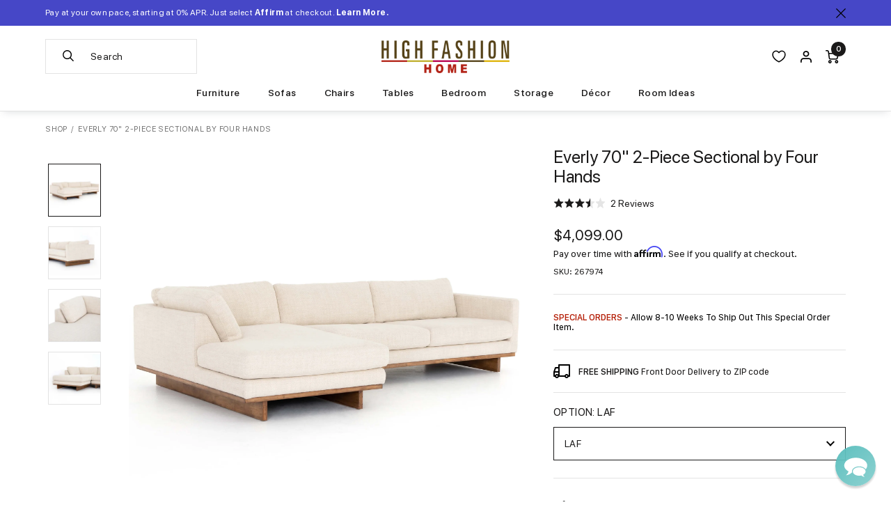

--- FILE ---
content_type: text/html; charset=utf-8
request_url: https://www.highfashionhome.com/products/everly-70-laf-2-piece-sectional
body_size: 56502
content:
<!doctype html>
<html class="no-js supports-no-cookies" lang="en">
  <head>
<link rel='preconnect dns-prefetch' href='https://api.config-security.com/' crossorigin />
<link rel='preconnect dns-prefetch' href='https://conf.config-security.com/' crossorigin />
<link rel='preconnect dns-prefetch' href='https://whale.camera/' crossorigin />
<link rel="preload" href="//www.highfashionhome.com/cdn/shop/t/297/assets/sf-compact-text-bold.woff?v=99236272040527513261765232808" as="font" type="font/woff" crossorigin>
<link rel="preload" href="//www.highfashionhome.com/cdn/shop/t/297/assets/sf-compact-text-bold.woff2?v=141731825897727378961765232808" as="font" type="font/woff2" crossorigin>
<link rel="preload" href="//www.highfashionhome.com/cdn/shop/t/297/assets/sf-compact-text-italic.woff?v=111204248520508214741765232808" as="font" type="font/woff" crossorigin>
<link rel="preload" href="//www.highfashionhome.com/cdn/shop/t/297/assets/sf-compact-text-italic.woff2?v=19269650550886887691765232808" as="font" type="font/woff2" crossorigin>
<link rel="preload" href="//www.highfashionhome.com/cdn/shop/t/297/assets/sf-compact-text-medium.woff?v=118881249872979463211765232808" as="font" type="font/woff" crossorigin>
<link rel="preload" href="//www.highfashionhome.com/cdn/shop/t/297/assets/sf-compact-text-medium.woff2?v=39213941983906413181765232808" as="font" type="font/woff2" crossorigin>
<link rel="preload" href="//www.highfashionhome.com/cdn/shop/t/297/assets/sf-compact-text-regular.woff?v=22150526992668493801765232808" as="font" type="font/woff" crossorigin>
<link rel="preload" href="//www.highfashionhome.com/cdn/shop/t/297/assets/sf-compact-text-regular.woff2?v=19072159897040370671765232808" as="font" type="font/woff2" crossorigin>
<link rel="preload" href="//www.highfashionhome.com/cdn/shop/t/297/assets/sf-pro-display-bold-italic.woff?v=150057688807307964591765232808" as="font" type="font/woff" crossorigin>
<link rel="preload" href="//www.highfashionhome.com/cdn/shop/t/297/assets/sf-pro-display-bold-italic.woff2?v=183704023336782403601765232808" as="font" type="font/woff2" crossorigin>
<link rel="preload" href="//www.highfashionhome.com/cdn/shop/t/297/assets/sf-pro-display-bold.woff?v=53748478669031004231765232808" as="font" type="font/woff" crossorigin>
<link rel="preload" href="//www.highfashionhome.com/cdn/shop/t/297/assets/sf-pro-display-bold.woff2?v=64788904607125217861765232808" as="font" type="font/woff2" crossorigin>
<link rel="preload" href="//www.highfashionhome.com/cdn/shop/t/297/assets/sf-pro-display-italic.woff?v=70465842432198445631765232808" as="font" type="font/woff" crossorigin>
<link rel="preload" href="//www.highfashionhome.com/cdn/shop/t/297/assets/sf-pro-display-italic.woff2?v=2934534467506400581765232808" as="font" type="font/woff2" crossorigin>
<link rel="preload" href="//www.highfashionhome.com/cdn/shop/t/297/assets/sf-pro-display-medium.woff?v=39966763070758725201765232808" as="font" type="font/woff" crossorigin>
<link rel="preload" href="//www.highfashionhome.com/cdn/shop/t/297/assets/sf-pro-display-medium.woff2?v=87432239890186493261765232808" as="font" type="font/woff2" crossorigin>
<link rel="preload" href="//www.highfashionhome.com/cdn/shop/t/297/assets/sf-pro-display-regular.woff?v=47490076099071954371765232808" as="font" type="font/woff" crossorigin>
<link rel="preload" href="//www.highfashionhome.com/cdn/shop/t/297/assets/sf-pro-display-regular.woff2?v=34505077835646064291765232808" as="font" type="font/woff2" crossorigin>
<link rel="preload" href="//www.highfashionhome.com/cdn/shop/t/297/assets/sf-pro-text-medium.woff?v=176002248455103980371765232808" as="font" type="font/woff" crossorigin>
<link rel="preload" href="//www.highfashionhome.com/cdn/shop/t/297/assets/sf-pro-text-medium.woff2?v=7212942983400340731765232808" as="font" type="font/woff2" crossorigin>
<link rel="preload" href="//www.highfashionhome.com/cdn/shop/t/297/assets/sf-pro-text-regular.woff?v=84137022663165789821765232808" as="font" type="font/woff" crossorigin>
<link rel="preload" href="//www.highfashionhome.com/cdn/shop/t/297/assets/sf-pro-text-regular.woff2?v=8626514208470331211765232808" as="font" type="font/woff2" crossorigin>
<link rel="preload" href="//www.highfashionhome.com/cdn/shop/t/297/assets/sf-pro-text-regular.woff?v=84137022663165789821765232808" as="font" type="font/woff" crossorigin>
<link rel="preload" href="//www.highfashionhome.com/cdn/shop/t/297/assets/sf-pro-text-regular.woff2?v=8626514208470331211765232808" as="font" type="font/woff2" crossorigin>
<link rel="preload" href="//www.highfashionhome.com/cdn/shop/t/297/assets/sf-pro-text-semibold.woff?v=153318784200823796111765232808" as="font" type="font/woff" crossorigin>
<link rel="preload" href="//www.highfashionhome.com/cdn/shop/t/297/assets/sf-pro-text-semibold.woff2?v=61638485376257539211765232808" as="font" type="font/woff2" crossorigin>
<style>@font-face {
	font-display: swap;
	font-family: "SF Compact Bold Italic";
	src: url("//www.highfashionhome.com/cdn/shop/t/297/assets/sf-compact-text-bold-italic.woff2?v=498545") format('woff2'), url("//www.highfashionhome.com/cdn/shop/t/297/assets/sf-compact-text-bold-italic.woff?v=498545") format('woff');
	font-style: normal;
	font-weight: normal;
}

@font-face {
	font-display: swap;
	font-family: "SF Compact Bold";
	src: url("//www.highfashionhome.com/cdn/shop/t/297/assets/sf-compact-text-bold.woff2?v=141731825897727378961765232808") format('woff2'), url("//www.highfashionhome.com/cdn/shop/t/297/assets/sf-compact-text-bold.woff?v=99236272040527513261765232808") format('woff');
	font-style: normal;
	font-weight: normal;
}

@font-face {
	font-display: swap;
	font-family: "SF Compact Italic";
	src: url("//www.highfashionhome.com/cdn/shop/t/297/assets/sf-compact-text-italic.woff2?v=19269650550886887691765232808") format('woff2'), url("//www.highfashionhome.com/cdn/shop/t/297/assets/sf-compact-text-italic.woff?v=111204248520508214741765232808") format('woff');
	font-style: normal;
	font-weight: normal;
}

@font-face {
	font-display: swap;
	font-family: "SF Compact Medium";
	src: url("//www.highfashionhome.com/cdn/shop/t/297/assets/sf-compact-text-medium.woff2?v=39213941983906413181765232808") format('woff2'), url("//www.highfashionhome.com/cdn/shop/t/297/assets/sf-compact-text-medium.woff?v=118881249872979463211765232808") format('woff');
	font-style: normal;
	font-weight: normal;
}

@font-face {
	font-display: swap;
	font-family: "SF Compact Regular";
	src: url("//www.highfashionhome.com/cdn/shop/t/297/assets/sf-compact-text-regular.woff2?v=19072159897040370671765232808") format('woff2'), url("//www.highfashionhome.com/cdn/shop/t/297/assets/sf-compact-text-regular.woff?v=22150526992668493801765232808") format('woff');
	font-style: normal;
	font-weight: normal;
}

@font-face {
	font-display: swap;
	font-family: "SF Pro Bold Italic";
	src: url("//www.highfashionhome.com/cdn/shop/t/297/assets/sf-pro-display-bold-italic.woff2?v=183704023336782403601765232808") format('woff2'), url("//www.highfashionhome.com/cdn/shop/t/297/assets/sf-pro-display-bold-italic.woff?v=150057688807307964591765232808") format('woff');
	font-style: normal;
	font-weight: normal;
}

@font-face {
	font-display: swap;
	font-family: "SF Pro Bold";
	src: url("//www.highfashionhome.com/cdn/shop/t/297/assets/sf-pro-display-bold.woff2?v=64788904607125217861765232808") format('woff2'), url("//www.highfashionhome.com/cdn/shop/t/297/assets/sf-pro-display-bold.woff?v=53748478669031004231765232808") format('woff');
	font-style: normal;
	font-weight: normal;
}

@font-face {
	font-display: swap;
	font-family: "SF Pro Italic";
	src: url("//www.highfashionhome.com/cdn/shop/t/297/assets/sf-pro-display-italic.woff2?v=2934534467506400581765232808") format('woff2'), url("//www.highfashionhome.com/cdn/shop/t/297/assets/sf-pro-display-italic.woff?v=70465842432198445631765232808") format('woff');
	font-style: normal;
	font-weight: normal;
}

@font-face {
	font-display: swap;
	font-family: "SF Pro Medium";
	src: url("//www.highfashionhome.com/cdn/shop/t/297/assets/sf-pro-display-medium.woff2?v=87432239890186493261765232808") format('woff2'), url("//www.highfashionhome.com/cdn/shop/t/297/assets/sf-pro-display-medium.woff?v=39966763070758725201765232808") format('woff');
	font-style: normal;
	font-weight: normal;
}

@font-face {
	font-display: swap;
	font-family: "SF Pro Regular";
	src: url("//www.highfashionhome.com/cdn/shop/t/297/assets/sf-pro-display-regular.woff2?v=34505077835646064291765232808") format('woff2'), url("//www.highfashionhome.com/cdn/shop/t/297/assets/sf-pro-display-regular.woff?v=47490076099071954371765232808") format('woff');
	font-style: normal;
	font-weight: normal;
}

@font-face {
	font-display: swap;
	font-family: "SFProText-Medium";
	src: url("//www.highfashionhome.com/cdn/shop/t/297/assets/sf-pro-text-medium.woff2?v=7212942983400340731765232808") format('woff2'), url("//www.highfashionhome.com/cdn/shop/t/297/assets/sf-pro-text-medium.woff?v=176002248455103980371765232808") format('woff');
	font-style: normal;
	font-weight: normal;
}

@font-face {
	font-display: swap;
	font-family: "SFProText-Regular";
	src: url("//www.highfashionhome.com/cdn/shop/t/297/assets/sf-pro-text-regular.woff2?v=8626514208470331211765232808") format('woff2'), url("//www.highfashionhome.com/cdn/shop/t/297/assets/sf-pro-text-regular.woff?v=84137022663165789821765232808") format('woff');
	font-style: normal;
	font-weight: normal;
}

@font-face {
	font-display: swap;
	font-family: "SFProText-Semibold";
	src: url("//www.highfashionhome.com/cdn/shop/t/297/assets/sf-pro-text-semibold.woff2?v=61638485376257539211765232808") format('woff2'), url("//www.highfashionhome.com/cdn/shop/t/297/assets/sf-pro-text-semibold.woff?v=153318784200823796111765232808") format('woff');
	font-style: normal;
	font-weight: normal;
}
</style>
<script>
/* >> TriplePixel :: start*/
window.TriplePixelData={TripleName:"highfashionhome.myshopify.com",ver:"2.11",plat:"SHOPIFY",isHeadless:false},function(W,H,A,L,E,_,B,N){function O(U,T,P,H,R){void 0===R&&(R=!1),H=new XMLHttpRequest,P?(H.open("POST",U,!0),H.setRequestHeader("Content-Type","application/json")):H.open("GET",U,!0),H.send(JSON.stringify(P||{})),H.onreadystatechange=function(){4===H.readyState&&200===H.status?(R=H.responseText,U.includes(".txt")?eval(R):P||(N[B]=R)):(299<H.status||H.status<200)&&T&&!R&&(R=!0,O(U,T-1,P))}}if(N=window,!N[H+"sn"]){N[H+"sn"]=1,L=function(){return Date.now().toString(36)+"_"+Math.random().toString(36)};try{A.setItem(H,1+(0|A.getItem(H)||0)),(E=JSON.parse(A.getItem(H+"U")||"[]")).push({u:location.href,r:document.referrer,t:Date.now(),id:L()}),A.setItem(H+"U",JSON.stringify(E))}catch(e){}var i,m,p;A.getItem('"!nC`')||(_=A,A=N,A[H]||(E=A[H]=function(t,e,a){return void 0===a&&(a=[]),"State"==t?E.s:(W=L(),(E._q=E._q||[]).push([W,t,e].concat(a)),W)},E.s="Installed",E._q=[],E.ch=W,B="configSecurityConfModel",N[B]=1,O("https://conf.config-security.com/model",5),i=L(),m=A[atob("c2NyZWVu")],_.setItem("di_pmt_wt",i),p={id:i,action:"profile",avatar:_.getItem("auth-security_rand_salt_"),time:m[atob("d2lkdGg=")]+":"+m[atob("aGVpZ2h0")],host:A.TriplePixelData.TripleName,plat:A.TriplePixelData.plat,url:window.location.href,ref:document.referrer,ver:A.TriplePixelData.ver},O("https://api.config-security.com/event",5,p),O("https://whale.camera/live/dot.txt",5)))}}("","TriplePixel",localStorage);
/* << TriplePixel :: end*/
</script>

<script type='text/javascript'>
  var script = document.createElement('script');
  script.src = 'https://xp2023-pix.s3.amazonaws.com/px_2JbKW.js';
  document.getElementsByTagName('head')[0].appendChild(script);
</script>

<script type="text/javascript" src="https://edge.personalizer.io/storefront/2.0.0/js/shopify/storefront.min.js?key=oxfuf-vqz8y0d1abq7fmf8clj-kjhcz&shop=highfashionhome.myshopify.com"></script>
<script>
window.LimeSpot = window.LimeSpot === undefined ? {} : LimeSpot;
LimeSpot.PageInfo = { Type: "Product", Template: "product", ReferenceIdentifier: "6666972168267" };

LimeSpot.StoreInfo = { Theme: "Highfashionhome - 12-08-25" };


LimeSpot.CartItems = [];
</script>





    <meta charset="utf-8">
    <meta http-equiv="X-UA-Compatible" content="IE=edge">
    <meta name="viewport" content="width=device-width,initial-scale=1,maximum-scale=2.0,user-scalable=yes">
    <meta name="theme-color" content="#000">
    <link rel="canonical" href="https://www.highfashionhome.com/products/everly-70-laf-2-piece-sectional">
    <meta name="google-site-verification" content="ww8AiGUJ-NZVicPl10Li_-rp8_Gq6RsvRf3ny61Bncc" />
    <meta name="google-site-verification" content="h2qRV0GSR_lUKUVgCcAv27kC9u2-b72cAkuM5oOEALY" />

    
      <link rel="shortcut icon" href="//www.highfashionhome.com/cdn/shop/files/favicon_32x32.png?v=1739870939" type="image/png">
    

    
    <title>
      Everly 70&quot; 2-Piece Sectional by Four Hands
      
      
      
        &ndash; High Fashion Home
      
    </title>

    
      <meta name="description" content="Classic goes contemporary. A cocoa-finished parawood base supports low, deep seating of performance-grade upholstery in an invitingly neutral taupe, with track arms for a clean touch. Left arm facing two-piece sectional.">
    

    
<meta property="og:site_name" content="High Fashion Home">
<meta property="og:url" content="https://www.highfashionhome.com/products/everly-70-laf-2-piece-sectional">
<meta property="og:title" content="Everly 70" 2-Piece Sectional by Four Hands">
<meta property="og:type" content="product">
<meta property="og:description" content="Classic goes contemporary. A cocoa-finished parawood base supports low, deep seating of performance-grade upholstery in an invitingly neutral taupe, with track arms for a clean touch. Left arm facing two-piece sectional."><meta property="og:price:amount" content="4,099.00">
  <meta property="og:price:currency" content="USD"><meta property="og:image" content="http://www.highfashionhome.com/cdn/shop/products/CKEN-296A6-663P-S3_PRM_1_1024x1024.jpg?v=1645745024"><meta property="og:image" content="http://www.highfashionhome.com/cdn/shop/products/CKEN-296A6-663P-S1_DET_1_1024x1024.jpg?v=1645745025"><meta property="og:image" content="http://www.highfashionhome.com/cdn/shop/products/CKEN-296A6-663P-S1_DET_5_1024x1024.jpg?v=1645745026">
<meta property="og:image:secure_url" content="https://www.highfashionhome.com/cdn/shop/products/CKEN-296A6-663P-S3_PRM_1_1024x1024.jpg?v=1645745024"><meta property="og:image:secure_url" content="https://www.highfashionhome.com/cdn/shop/products/CKEN-296A6-663P-S1_DET_1_1024x1024.jpg?v=1645745025"><meta property="og:image:secure_url" content="https://www.highfashionhome.com/cdn/shop/products/CKEN-296A6-663P-S1_DET_5_1024x1024.jpg?v=1645745026">

<meta name="twitter:site" content="@highfashionhome">
<meta name="twitter:card" content="summary_large_image">
<meta name="twitter:title" content="Everly 70" 2-Piece Sectional by Four Hands">
<meta name="twitter:description" content="Classic goes contemporary. A cocoa-finished parawood base supports low, deep seating of performance-grade upholstery in an invitingly neutral taupe, with track arms for a clean touch. Left arm facing two-piece sectional.">



    <link rel="stylesheet" href="https://cdnjs.cloudflare.com/ajax/libs/font-awesome/5.15.4/css/all.min.css" integrity="sha512-1ycn6IcaQQ40/MKBW2W4Rhis/DbILU74C1vSrLJxCq57o941Ym01SwNsOMqvEBFlcgUa6xLiPY/NS5R+E6ztJQ==" crossorigin="anonymous" referrerpolicy="no-referrer" />

    <link rel="stylesheet" href="https://cdnjs.cloudflare.com/ajax/libs/font-awesome/5.15.4/css/brands.min.css" integrity="sha512-sVSECYdnRMezwuq5uAjKQJEcu2wybeAPjU4VJQ9pCRcCY4pIpIw4YMHIOQ0CypfwHRvdSPbH++dA3O4Hihm/LQ==" crossorigin="anonymous" referrerpolicy="no-referrer" />

    <link rel="stylesheet" href="https://cdnjs.cloudflare.com/ajax/libs/font-awesome/5.15.4/css/fontawesome.min.css" integrity="sha512-P9vJUXK+LyvAzj8otTOKzdfF1F3UYVl13+F8Fof8/2QNb8Twd6Vb+VD52I7+87tex9UXxnzPgWA3rH96RExA7A==" crossorigin="anonymous" referrerpolicy="no-referrer" />


    <link
    rel="stylesheet"
    href="//www.highfashionhome.com/cdn/shop/t/297/assets/component-predictive-search.css?v=18691796446900713591765232808"
    media="print"
    onload="this.media='all'">

    
      <link href="//www.highfashionhome.com/cdn/shop/t/297/assets/magiczoomplus.css?v=128205318060197735231765232808" rel="stylesheet" type="text/css" media="all" />
    

    <link href="//www.highfashionhome.com/cdn/shop/t/297/assets/jquery.fancybox.min.css?v=19278034316635137701765232808" rel="stylesheet" type="text/css" media="all" />
    <link href="//www.highfashionhome.com/cdn/shop/t/297/assets/theme.scss.css?v=181686522985100723741768850258" rel="stylesheet" type="text/css" media="all" />

    <link href="//www.highfashionhome.com/cdn/shop/t/297/assets/highfashionhome.css?v=141488161685253276821768343227" rel="stylesheet" type="text/css" media="all" />

    

    

    <!-- Google Tag Manager -->
    <script>(function(w,d,s,l,i){w[l]=w[l]||[];w[l].push({'gtm.start':
    new Date().getTime(),event:'gtm.js'});var f=d.getElementsByTagName(s)[0],
    j=d.createElement(s),dl=l!='dataLayer'?'&l='+l:'';j.async=true;j.src=
    'https://www.googletagmanager.com/gtm.js?id='+i+dl;f.parentNode.insertBefore(j,f);
    })(window,document,'script','dataLayer','GTM-KSKPGC');</script>
    <!-- End Google Tag Manager -->

    <!-- Global site tag (gtag.js) - Google Ads: 1061319476 -->
    <script async src="https://www.googletagmanager.com/gtag/js?id=AW-1061319476"></script>
    <script>
      window.dataLayer = window.dataLayer || [];
      function gtag(){dataLayer.push(arguments);}
      gtag('js', new Date());

      gtag('config', 'AW-1061319476');
    </script>

    <!-- Event snippet for Page view conversion page -->
    <script>
      gtag('event', 'conversion', {'send_to': 'AW-1061319476/kD9zCOaw3s4BELTmifoD'});
    </script>

  


    <!-- Bing -->
    <script>(function(w,d,t,r,u){var f,n,i;w[u]=w[u]||[],f=function(){var o={ti:"4076369"};o.q=w[u],w[u]=new UET(o),w[u].push("pageLoad")},n=d.createElement(t),n.src=r,n.async=1,n.onload=n.onreadystatechange=function(){var s=this.readyState;s&&s!=="loaded"&&s!=="complete"||(f(),n.onload=n.onreadystatechange=null)},i=d.getElementsByTagName(t)[0],i.parentNode.insertBefore(n,i)})(window,document,"script","//bat.bing.com/bat.js","uetq");</script>
    
    <script>
    window.uetq = window.uetq || [];
      window.uetq.push ('event', '', {'ecomm_prodid': 'shopify_US_6666972168267_40202927308875', 'ecomm_pagetype': 'product'});
    </script>
    

    <!-- NOSTO -->
    <script type="text/javascript">(function(){function a(a){var b,c,d=window.document.createElement("iframe");d.src="javascript:false",(d.frameElement||d).style.cssText="width: 0; height: 0; border: 0";var e=window.document.createElement("div");e.style.display="none";var f=window.document.createElement("div");e.appendChild(f),window.document.body.insertBefore(e,window.document.body.firstChild),f.appendChild(d);try{c=d.contentWindow.document}catch(g){b=document.domain,d.src="javascript:var d=document.open();d.domain='"+b+"';void(0);",c=d.contentWindow.document}return c.open()._l=function(){b&&(this.domain=b);var c=this.createElement("scr".concat("ipt"));c.src=a,this.body.appendChild(c)},c.write("<bo".concat('dy onload="document._l();">')),c.close(),d}var b="nostojs";window[b]=window[b]||function(a){(window[b].q=window[b].q||[]).push(a)},window[b].l=new Date;var c=function(d,e){if(!document.body)return setTimeout(function(){c(d,e)},30);e=e||{},window[b].o=e;var f=document.location.protocol,g=["https:"===f?f:"http:","//",e.host||"connect.nosto.com",e.path||"/include/",d].join("");a(g)};window[b].init=c})(); nostojs.init('shopify-22525280331');</script>
    <script src="//connect.nosto.com/include/shopify-22525280331" async></script>

    

    <!-- Affirm -->
    <script>
      _affirm_config = {
        public_api_key: "GAA18DNLMTH5MNXI",
        script: "https://cdn1.affirm.com/js/v2/affirm.js"
      };
      (function(l,g,m,e,a,f,b){var d,c=l[m]||{},h=document.createElement(f),n=document.getElementsByTagName(f)[0],k=function(a,b,c){return function(){a[b]._.push([c,arguments])}};c[e]=k(c,e,"set");d=c[e];c[a]={};c[a]._=[];d._=[];c[a][b]=k(c,a,b);a=0;for(b="set add save post open empty reset on off trigger ready setProduct".split(" ");a<b.length;a++)d[b[a]]=k(c,e,b[a]);a=0;for(b=["get","token","url","items"];a<b.length;a++)d[b[a]]=function(){};h.async=!0;h.src=g[f];n.parentNode.insertBefore(h,n);delete g[f];d(g);l[m]=c})(window,_affirm_config,"affirm","checkout","ui","script","ready");
    </script>

    <!-- IS+ -->
    <script>
      var __isp_options = window.__isp_options || {};
      __isp_options.isp_serp_callback = function (data, facets_only) { } // SERP rendered
      __isp_options.isp_serp_no_results_callback = function () { } // *no* results
      __isp_options.isp_serp_with_product_attributes = '1' // Include product attributes
      __isp_options.isp_add_to_cart_callback = function (product_id, form_id) { } // After cart quantity update
      __isp_options.isp_serp_quickview_callback = function () { } // QuickView opened
      __isp_options.isp_serp_look_a_like_txt = 'Related…' // Button text
      __isp_options.isp_serp_articles_tab_name = 'Blog Posts' // CMS tab name
      __isp_options.isp_serp_shopify_image_size = '700x700' // Change default image resolution
      __isp_options.isp_serp_disable_seo_schema = true // Remove itemscope div
      __isp_options.isp_dropdown_callback = function (li_element) { } // Dropdown item
      __isp_options.isp_dropdown_open_callback = function () { } // Upon dropdown render
      __isp_options.isp_dropdown_with_product_attributes = '1' // Include product attributes
      __isp_options.dropdown_align_inputbox = 'right' // Dropdown alignment
      __isp_options.dropdown_narrow_by = [] // Filter by parameters (JSON)
      __isp_options.appendTo = 'div#search_header_id' // Optional element to attach to
      __isp_options.STAR_REVIEWS_POSITION = 1 // 1 above or 0 under price
      __isp_options.isp_turbo_link_in_new_tab = false // Turbo links in new tab or same window
    </script>

    <script>
      document.documentElement.className = document.documentElement.className.replace('no-js', 'js');

      window.freeShipping = ''
      var freeShipping = ''

      

      window.theme = {
        strings: {
          addToCart: "Add to Cart",
          soldOut: "Sold Out",
          unavailable: "Unavailable"
        },
        moneyFormat: "${{amount}}"
      };

      var addthis_config = {
        data_track_clickback: true,
        ui_disable: true
      };
      </script>
    <script src="//www.highfashionhome.com/cdn/shop/t/297/assets/search-form.js?v=137509069365646199861765232808" defer="defer"></script>
    

    <script src="//www.highfashionhome.com/cdn/shop/t/297/assets/vendor.js?v=112897000200214600661765232808" defer="defer"></script>
    <script src="//www.highfashionhome.com/cdn/shop/t/297/assets/theme.js?v=135263550368200866141765232808" defer="defer"></script><script>window.performance && window.performance.mark && window.performance.mark('shopify.content_for_header.start');</script><meta name="google-site-verification" content="hiFuaD-iaV2OGl1ZiBVAjnxdHAG0Uz-JjPbIwXbap4Y">
<meta name="facebook-domain-verification" content="vb5ddy0wihteqs9d3kukrtxwynp6hc">
<meta id="shopify-digital-wallet" name="shopify-digital-wallet" content="/22525280331/digital_wallets/dialog">
<meta name="shopify-checkout-api-token" content="34113dd20775095466478b535e3b7ece">
<link rel="alternate" type="application/json+oembed" href="https://www.highfashionhome.com/products/everly-70-laf-2-piece-sectional.oembed">
<script async="async" src="/checkouts/internal/preloads.js?locale=en-US"></script>
<link rel="preconnect" href="https://shop.app" crossorigin="anonymous">
<script async="async" src="https://shop.app/checkouts/internal/preloads.js?locale=en-US&shop_id=22525280331" crossorigin="anonymous"></script>
<script id="apple-pay-shop-capabilities" type="application/json">{"shopId":22525280331,"countryCode":"US","currencyCode":"USD","merchantCapabilities":["supports3DS"],"merchantId":"gid:\/\/shopify\/Shop\/22525280331","merchantName":"High Fashion Home","requiredBillingContactFields":["postalAddress","email","phone"],"requiredShippingContactFields":["postalAddress","email","phone"],"shippingType":"shipping","supportedNetworks":["visa","masterCard","amex","discover","elo","jcb"],"total":{"type":"pending","label":"High Fashion Home","amount":"1.00"},"shopifyPaymentsEnabled":true,"supportsSubscriptions":true}</script>
<script id="shopify-features" type="application/json">{"accessToken":"34113dd20775095466478b535e3b7ece","betas":["rich-media-storefront-analytics"],"domain":"www.highfashionhome.com","predictiveSearch":true,"shopId":22525280331,"locale":"en"}</script>
<script>var Shopify = Shopify || {};
Shopify.shop = "highfashionhome.myshopify.com";
Shopify.locale = "en";
Shopify.currency = {"active":"USD","rate":"1.0"};
Shopify.country = "US";
Shopify.theme = {"name":"Highfashionhome - 12-08-25","id":136496513099,"schema_name":"HFH by Pivot","schema_version":"2026-01-13-1","theme_store_id":null,"role":"main"};
Shopify.theme.handle = "null";
Shopify.theme.style = {"id":null,"handle":null};
Shopify.cdnHost = "www.highfashionhome.com/cdn";
Shopify.routes = Shopify.routes || {};
Shopify.routes.root = "/";</script>
<script type="module">!function(o){(o.Shopify=o.Shopify||{}).modules=!0}(window);</script>
<script>!function(o){function n(){var o=[];function n(){o.push(Array.prototype.slice.apply(arguments))}return n.q=o,n}var t=o.Shopify=o.Shopify||{};t.loadFeatures=n(),t.autoloadFeatures=n()}(window);</script>
<script>
  window.ShopifyPay = window.ShopifyPay || {};
  window.ShopifyPay.apiHost = "shop.app\/pay";
  window.ShopifyPay.redirectState = null;
</script>
<script id="shop-js-analytics" type="application/json">{"pageType":"product"}</script>
<script defer="defer" async type="module" src="//www.highfashionhome.com/cdn/shopifycloud/shop-js/modules/v2/client.init-shop-cart-sync_BT-GjEfc.en.esm.js"></script>
<script defer="defer" async type="module" src="//www.highfashionhome.com/cdn/shopifycloud/shop-js/modules/v2/chunk.common_D58fp_Oc.esm.js"></script>
<script defer="defer" async type="module" src="//www.highfashionhome.com/cdn/shopifycloud/shop-js/modules/v2/chunk.modal_xMitdFEc.esm.js"></script>
<script type="module">
  await import("//www.highfashionhome.com/cdn/shopifycloud/shop-js/modules/v2/client.init-shop-cart-sync_BT-GjEfc.en.esm.js");
await import("//www.highfashionhome.com/cdn/shopifycloud/shop-js/modules/v2/chunk.common_D58fp_Oc.esm.js");
await import("//www.highfashionhome.com/cdn/shopifycloud/shop-js/modules/v2/chunk.modal_xMitdFEc.esm.js");

  window.Shopify.SignInWithShop?.initShopCartSync?.({"fedCMEnabled":true,"windoidEnabled":true});

</script>
<script>
  window.Shopify = window.Shopify || {};
  if (!window.Shopify.featureAssets) window.Shopify.featureAssets = {};
  window.Shopify.featureAssets['shop-js'] = {"shop-cart-sync":["modules/v2/client.shop-cart-sync_DZOKe7Ll.en.esm.js","modules/v2/chunk.common_D58fp_Oc.esm.js","modules/v2/chunk.modal_xMitdFEc.esm.js"],"init-fed-cm":["modules/v2/client.init-fed-cm_B6oLuCjv.en.esm.js","modules/v2/chunk.common_D58fp_Oc.esm.js","modules/v2/chunk.modal_xMitdFEc.esm.js"],"shop-cash-offers":["modules/v2/client.shop-cash-offers_D2sdYoxE.en.esm.js","modules/v2/chunk.common_D58fp_Oc.esm.js","modules/v2/chunk.modal_xMitdFEc.esm.js"],"shop-login-button":["modules/v2/client.shop-login-button_QeVjl5Y3.en.esm.js","modules/v2/chunk.common_D58fp_Oc.esm.js","modules/v2/chunk.modal_xMitdFEc.esm.js"],"pay-button":["modules/v2/client.pay-button_DXTOsIq6.en.esm.js","modules/v2/chunk.common_D58fp_Oc.esm.js","modules/v2/chunk.modal_xMitdFEc.esm.js"],"shop-button":["modules/v2/client.shop-button_DQZHx9pm.en.esm.js","modules/v2/chunk.common_D58fp_Oc.esm.js","modules/v2/chunk.modal_xMitdFEc.esm.js"],"avatar":["modules/v2/client.avatar_BTnouDA3.en.esm.js"],"init-windoid":["modules/v2/client.init-windoid_CR1B-cfM.en.esm.js","modules/v2/chunk.common_D58fp_Oc.esm.js","modules/v2/chunk.modal_xMitdFEc.esm.js"],"init-shop-for-new-customer-accounts":["modules/v2/client.init-shop-for-new-customer-accounts_C_vY_xzh.en.esm.js","modules/v2/client.shop-login-button_QeVjl5Y3.en.esm.js","modules/v2/chunk.common_D58fp_Oc.esm.js","modules/v2/chunk.modal_xMitdFEc.esm.js"],"init-shop-email-lookup-coordinator":["modules/v2/client.init-shop-email-lookup-coordinator_BI7n9ZSv.en.esm.js","modules/v2/chunk.common_D58fp_Oc.esm.js","modules/v2/chunk.modal_xMitdFEc.esm.js"],"init-shop-cart-sync":["modules/v2/client.init-shop-cart-sync_BT-GjEfc.en.esm.js","modules/v2/chunk.common_D58fp_Oc.esm.js","modules/v2/chunk.modal_xMitdFEc.esm.js"],"shop-toast-manager":["modules/v2/client.shop-toast-manager_DiYdP3xc.en.esm.js","modules/v2/chunk.common_D58fp_Oc.esm.js","modules/v2/chunk.modal_xMitdFEc.esm.js"],"init-customer-accounts":["modules/v2/client.init-customer-accounts_D9ZNqS-Q.en.esm.js","modules/v2/client.shop-login-button_QeVjl5Y3.en.esm.js","modules/v2/chunk.common_D58fp_Oc.esm.js","modules/v2/chunk.modal_xMitdFEc.esm.js"],"init-customer-accounts-sign-up":["modules/v2/client.init-customer-accounts-sign-up_iGw4briv.en.esm.js","modules/v2/client.shop-login-button_QeVjl5Y3.en.esm.js","modules/v2/chunk.common_D58fp_Oc.esm.js","modules/v2/chunk.modal_xMitdFEc.esm.js"],"shop-follow-button":["modules/v2/client.shop-follow-button_CqMgW2wH.en.esm.js","modules/v2/chunk.common_D58fp_Oc.esm.js","modules/v2/chunk.modal_xMitdFEc.esm.js"],"checkout-modal":["modules/v2/client.checkout-modal_xHeaAweL.en.esm.js","modules/v2/chunk.common_D58fp_Oc.esm.js","modules/v2/chunk.modal_xMitdFEc.esm.js"],"shop-login":["modules/v2/client.shop-login_D91U-Q7h.en.esm.js","modules/v2/chunk.common_D58fp_Oc.esm.js","modules/v2/chunk.modal_xMitdFEc.esm.js"],"lead-capture":["modules/v2/client.lead-capture_BJmE1dJe.en.esm.js","modules/v2/chunk.common_D58fp_Oc.esm.js","modules/v2/chunk.modal_xMitdFEc.esm.js"],"payment-terms":["modules/v2/client.payment-terms_Ci9AEqFq.en.esm.js","modules/v2/chunk.common_D58fp_Oc.esm.js","modules/v2/chunk.modal_xMitdFEc.esm.js"]};
</script>
<script>(function() {
  var isLoaded = false;
  function asyncLoad() {
    if (isLoaded) return;
    isLoaded = true;
    var urls = ["https:\/\/static.klaviyo.com\/onsite\/js\/klaviyo.js?company_id=Nra2nC\u0026shop=highfashionhome.myshopify.com","https:\/\/static.klaviyo.com\/onsite\/js\/klaviyo.js?company_id=Nra2nC\u0026shop=highfashionhome.myshopify.com","https:\/\/static.klaviyo.com\/onsite\/js\/klaviyo.js?company_id=Nra2nC\u0026shop=highfashionhome.myshopify.com","https:\/\/d3hw6dc1ow8pp2.cloudfront.net\/reviewsWidget.min.js?shop=highfashionhome.myshopify.com","https:\/\/sdk.postscript.io\/sdk-script-loader.bundle.js?shopId=6651\u0026shop=highfashionhome.myshopify.com","https:\/\/edge.personalizer.io\/storefront\/2.0.0\/js\/shopify\/storefront.min.js?key=oxfuf-vqz8y0d1abq7fmf8clj-kjhcz\u0026shop=highfashionhome.myshopify.com"];
    for (var i = 0; i < urls.length; i++) {
      var s = document.createElement('script');
      s.type = 'text/javascript';
      s.async = true;
      s.src = urls[i];
      var x = document.getElementsByTagName('script')[0];
      x.parentNode.insertBefore(s, x);
    }
  };
  if(window.attachEvent) {
    window.attachEvent('onload', asyncLoad);
  } else {
    window.addEventListener('load', asyncLoad, false);
  }
})();</script>
<script id="__st">var __st={"a":22525280331,"offset":-21600,"reqid":"28e84efd-7629-4369-a303-deb97cc89d35-1769042658","pageurl":"www.highfashionhome.com\/products\/everly-70-laf-2-piece-sectional","u":"cbe9d60d58d9","p":"product","rtyp":"product","rid":6666972168267};</script>
<script>window.ShopifyPaypalV4VisibilityTracking = true;</script>
<script id="captcha-bootstrap">!function(){'use strict';const t='contact',e='account',n='new_comment',o=[[t,t],['blogs',n],['comments',n],[t,'customer']],c=[[e,'customer_login'],[e,'guest_login'],[e,'recover_customer_password'],[e,'create_customer']],r=t=>t.map((([t,e])=>`form[action*='/${t}']:not([data-nocaptcha='true']) input[name='form_type'][value='${e}']`)).join(','),a=t=>()=>t?[...document.querySelectorAll(t)].map((t=>t.form)):[];function s(){const t=[...o],e=r(t);return a(e)}const i='password',u='form_key',d=['recaptcha-v3-token','g-recaptcha-response','h-captcha-response',i],f=()=>{try{return window.sessionStorage}catch{return}},m='__shopify_v',_=t=>t.elements[u];function p(t,e,n=!1){try{const o=window.sessionStorage,c=JSON.parse(o.getItem(e)),{data:r}=function(t){const{data:e,action:n}=t;return t[m]||n?{data:e,action:n}:{data:t,action:n}}(c);for(const[e,n]of Object.entries(r))t.elements[e]&&(t.elements[e].value=n);n&&o.removeItem(e)}catch(o){console.error('form repopulation failed',{error:o})}}const l='form_type',E='cptcha';function T(t){t.dataset[E]=!0}const w=window,h=w.document,L='Shopify',v='ce_forms',y='captcha';let A=!1;((t,e)=>{const n=(g='f06e6c50-85a8-45c8-87d0-21a2b65856fe',I='https://cdn.shopify.com/shopifycloud/storefront-forms-hcaptcha/ce_storefront_forms_captcha_hcaptcha.v1.5.2.iife.js',D={infoText:'Protected by hCaptcha',privacyText:'Privacy',termsText:'Terms'},(t,e,n)=>{const o=w[L][v],c=o.bindForm;if(c)return c(t,g,e,D).then(n);var r;o.q.push([[t,g,e,D],n]),r=I,A||(h.body.append(Object.assign(h.createElement('script'),{id:'captcha-provider',async:!0,src:r})),A=!0)});var g,I,D;w[L]=w[L]||{},w[L][v]=w[L][v]||{},w[L][v].q=[],w[L][y]=w[L][y]||{},w[L][y].protect=function(t,e){n(t,void 0,e),T(t)},Object.freeze(w[L][y]),function(t,e,n,w,h,L){const[v,y,A,g]=function(t,e,n){const i=e?o:[],u=t?c:[],d=[...i,...u],f=r(d),m=r(i),_=r(d.filter((([t,e])=>n.includes(e))));return[a(f),a(m),a(_),s()]}(w,h,L),I=t=>{const e=t.target;return e instanceof HTMLFormElement?e:e&&e.form},D=t=>v().includes(t);t.addEventListener('submit',(t=>{const e=I(t);if(!e)return;const n=D(e)&&!e.dataset.hcaptchaBound&&!e.dataset.recaptchaBound,o=_(e),c=g().includes(e)&&(!o||!o.value);(n||c)&&t.preventDefault(),c&&!n&&(function(t){try{if(!f())return;!function(t){const e=f();if(!e)return;const n=_(t);if(!n)return;const o=n.value;o&&e.removeItem(o)}(t);const e=Array.from(Array(32),(()=>Math.random().toString(36)[2])).join('');!function(t,e){_(t)||t.append(Object.assign(document.createElement('input'),{type:'hidden',name:u})),t.elements[u].value=e}(t,e),function(t,e){const n=f();if(!n)return;const o=[...t.querySelectorAll(`input[type='${i}']`)].map((({name:t})=>t)),c=[...d,...o],r={};for(const[a,s]of new FormData(t).entries())c.includes(a)||(r[a]=s);n.setItem(e,JSON.stringify({[m]:1,action:t.action,data:r}))}(t,e)}catch(e){console.error('failed to persist form',e)}}(e),e.submit())}));const S=(t,e)=>{t&&!t.dataset[E]&&(n(t,e.some((e=>e===t))),T(t))};for(const o of['focusin','change'])t.addEventListener(o,(t=>{const e=I(t);D(e)&&S(e,y())}));const B=e.get('form_key'),M=e.get(l),P=B&&M;t.addEventListener('DOMContentLoaded',(()=>{const t=y();if(P)for(const e of t)e.elements[l].value===M&&p(e,B);[...new Set([...A(),...v().filter((t=>'true'===t.dataset.shopifyCaptcha))])].forEach((e=>S(e,t)))}))}(h,new URLSearchParams(w.location.search),n,t,e,['guest_login'])})(!0,!0)}();</script>
<script integrity="sha256-4kQ18oKyAcykRKYeNunJcIwy7WH5gtpwJnB7kiuLZ1E=" data-source-attribution="shopify.loadfeatures" defer="defer" src="//www.highfashionhome.com/cdn/shopifycloud/storefront/assets/storefront/load_feature-a0a9edcb.js" crossorigin="anonymous"></script>
<script crossorigin="anonymous" defer="defer" src="//www.highfashionhome.com/cdn/shopifycloud/storefront/assets/shopify_pay/storefront-65b4c6d7.js?v=20250812"></script>
<script data-source-attribution="shopify.dynamic_checkout.dynamic.init">var Shopify=Shopify||{};Shopify.PaymentButton=Shopify.PaymentButton||{isStorefrontPortableWallets:!0,init:function(){window.Shopify.PaymentButton.init=function(){};var t=document.createElement("script");t.src="https://www.highfashionhome.com/cdn/shopifycloud/portable-wallets/latest/portable-wallets.en.js",t.type="module",document.head.appendChild(t)}};
</script>
<script data-source-attribution="shopify.dynamic_checkout.buyer_consent">
  function portableWalletsHideBuyerConsent(e){var t=document.getElementById("shopify-buyer-consent"),n=document.getElementById("shopify-subscription-policy-button");t&&n&&(t.classList.add("hidden"),t.setAttribute("aria-hidden","true"),n.removeEventListener("click",e))}function portableWalletsShowBuyerConsent(e){var t=document.getElementById("shopify-buyer-consent"),n=document.getElementById("shopify-subscription-policy-button");t&&n&&(t.classList.remove("hidden"),t.removeAttribute("aria-hidden"),n.addEventListener("click",e))}window.Shopify?.PaymentButton&&(window.Shopify.PaymentButton.hideBuyerConsent=portableWalletsHideBuyerConsent,window.Shopify.PaymentButton.showBuyerConsent=portableWalletsShowBuyerConsent);
</script>
<script data-source-attribution="shopify.dynamic_checkout.cart.bootstrap">document.addEventListener("DOMContentLoaded",(function(){function t(){return document.querySelector("shopify-accelerated-checkout-cart, shopify-accelerated-checkout")}if(t())Shopify.PaymentButton.init();else{new MutationObserver((function(e,n){t()&&(Shopify.PaymentButton.init(),n.disconnect())})).observe(document.body,{childList:!0,subtree:!0})}}));
</script>
<script id='scb4127' type='text/javascript' async='' src='https://www.highfashionhome.com/cdn/shopifycloud/privacy-banner/storefront-banner.js'></script><link id="shopify-accelerated-checkout-styles" rel="stylesheet" media="screen" href="https://www.highfashionhome.com/cdn/shopifycloud/portable-wallets/latest/accelerated-checkout-backwards-compat.css" crossorigin="anonymous">
<style id="shopify-accelerated-checkout-cart">
        #shopify-buyer-consent {
  margin-top: 1em;
  display: inline-block;
  width: 100%;
}

#shopify-buyer-consent.hidden {
  display: none;
}

#shopify-subscription-policy-button {
  background: none;
  border: none;
  padding: 0;
  text-decoration: underline;
  font-size: inherit;
  cursor: pointer;
}

#shopify-subscription-policy-button::before {
  box-shadow: none;
}

      </style>

<script>window.performance && window.performance.mark && window.performance.mark('shopify.content_for_header.end');</script>


    <script type="text/javascript" src="//connect.nosto.com/include/shopify-22525280331" async></script>

    <!-- REAMAZE INTEGRATION START - DO NOT REMOVE -->
<!-- Reamaze Config file - DO NOT REMOVE -->
<script type="text/javascript">
  var _support = _support || { 'ui': {}, 'user': {} };
  _support.account = "highfashionhome";
</script>

<!-- reamaze_embeddable_8099_s -->
<!-- Embeddable - High Fashion Home Chat / Contact Form Shoutbox -->
<script type="text/javascript">
  var _support = _support || { 'ui': {}, 'user': {} };
  _support['account'] = 'highfashionhome';
  _support['ui']['contactMode'] = 'default';
  _support['ui']['enableKb'] = 'false';
  _support['ui']['styles'] = {
    widgetColor: 'rgb(85, 188, 187)',
    gradient: true,
  };
  _support['ui']['widget'] = {
    icon: 'chat',
    label: {
      text: 'Let us know if you have any questions! &#128522;',
      mode: "notification",
      delay: 8,
      duration: 30,
      sound: true,
    },
    position: 'bottom-right',
  };
  _support['apps'] = {
    faq: {"enabled":false},
    recentConversations: {},
    orders: {}
  };
</script>
<!-- reamaze_embeddable_8099_e -->


<!-- reamaze_cue_2444_s -->
<!-- Cue - 50% Off Tent Sale -->
<script type="text/javascript">
  var _support = _support || { 'ui': {}, 'user': {} };
  _support.outbounds = _support.outbounds || [];
  _support.outbounds.push({
    id: "2444",
    name: "50% Off Tent Sale",
    message: "The 50% Off High Fashion Home Tent Sale is back! Come check out all of the amazing deals at our Houston location (3100 Travis St, 77006). The sale ends Sunday at 6 pm CST. Quantities are limited. ",
    sound: true,
    transient: true,
    botsEnabled: false,
    disableCueClick: true,
    enableCustomFields: false,
    start: "2019-11-07T08:00:00.000Z",
    end: "2019-11-10T21:00:00.000Z",
    user: {
      type: "team"
    },
    buttons: [
      {
        text: "Shop Now",
        url: "https://www.highfashionhome.com/collections/tent-sale-11-2019",
      },
    ],
  });
</script>
<!-- reamaze_cue_2444_e -->


<!-- reamaze_cue_2446_s -->
<!-- Cue - Tent Sale Sneak Peek -->
<script type="text/javascript">
  var _support = _support || { 'ui': {}, 'user': {} };
  _support.outbounds = _support.outbounds || [];
  _support.outbounds.push({
    id: "2446",
    name: "Tent Sale Sneak Peek",
    message: "Psst...The 50% Off High Fashion Home Tent Sale starts tomorrow! Take a sneak peek at the amazing deals! You can start purchasing online tonight at midnight CST. Quantities are limited.",
    sound: true,
    transient: true,
    botsEnabled: false,
    disableCueClick: true,
    enableCustomFields: false,
    start: "2019-11-06T21:30:00.000Z",
    end: "2019-11-07T05:00:00.000Z",
    user: {
      type: "team"
    },
    buttons: [
      {
        text: "Preview",
        url: "https://www.highfashionhome.com/collections/tent-sale-11-2019",
      },
    ],
  });
</script>
<!-- reamaze_cue_2446_e -->



<!-- reamaze_cue_2543_s -->
<!-- Cue - Leftbank Art Sale -->
<script type="text/javascript">
  var _support = _support || { 'ui': {}, 'user': {} };
  _support.outbounds = _support.outbounds || [];
  _support.outbounds.push({
    id: "2543",
    name: "Leftbank Art Sale",
    message: "Up to 40% Off and Free Shipping on all Canvas Art. Sale ends Monday, February 17th.",
    sound: true,
    transient: true,
    botsEnabled: false,
    disableCueClick: true,
    enableCustomFields: false,
    start: "2020-02-12T17:00:00.000Z",
    end: "2020-02-18T04:00:00.000Z",
    user: {
      type: "team"
    },
    buttons: [
      {
        text: "Shop Now",
        url: "https://www.highfashionhome.com/collections/canvas-art",
        target: "_top",
      },
    ],
  });
</script>
<!-- reamaze_cue_2543_e -->

<!-- reamaze_cue_31086_s -->
<!-- Cue - Four Hands Sale -->
<script type="text/javascript">
  var _support = _support || { 'ui': {}, 'user': {} };
  _support.outbounds = _support.outbounds || [];
  _support.outbounds.push({
    id: "31086",
    name: "Four Hands Sale",
    message: "Labor Day Sale: Up to 40 % Off. Sale ends September 6th.",
    sound: true,
    transient: true,
    botsEnabled: false,
    disableCueClick: true,
    enableCustomFields: false,
    start: "2021-05-24T05:00:00.000Z",
    end: "2021-09-07T04:30:00.000Z",
    user: {
      type: "team"
    },
    buttons: [
      {
        text: "Shop Now",
        url: "https://www.highfashionhome.com/collections/labor-day-sale",
      },
    ],
  });
</script>
<!-- reamaze_cue_31086_e -->







<!-- reamaze_cue_32386_s -->
<!-- Cue - Nuevo Living Sale -->
<script type="text/javascript">
  var _support = _support || { 'ui': {}, 'user': {} };
  _support.outbounds = _support.outbounds || [];
  _support.outbounds.push({
    id: "32386",
    name: "Nuevo Living Sale",
    message: "Nuevo Sale: Up to 20% Off. Sale ends June 27th.",
    sound: true,
    transient: true,
    botsEnabled: false,
    disableCueClick: true,
    enableCustomFields: false,
    start: "2021-06-18T14:15:00.000Z",
    end: "2021-06-28T04:30:00.000Z",
    user: {
      type: "team"
    },
    buttons: [
      {
        text: "Shop Now",
        url: "https://www.highfashionhome.com/collections/nuevo-living",
      },
    ],
  });
</script>
<!-- reamaze_cue_32386_e -->

<!-- reamaze_cue_50767_s -->
<!-- Cue - Bernhardt Sale -->
<script type="text/javascript">
  var _support = _support || { 'ui': {}, 'user': {} };
  _support.outbounds = _support.outbounds || [];
  _support.outbounds.push({
    id: "50767",
    name: "Bernhardt Sale",
    message: "Bernhardt Sale: Up to 25% off select items. Sale ends February 26th.",
    sound: true,
    transient: true,
    botsEnabled: false,
    disableCueClick: true,
    enableCustomFields: false,
    start: "2022-02-22T06:00:00.000Z",
    end: "2024-02-27T05:30:00.000Z",
    user: {
      type: "team"
    },
    buttons: [
      {
        text: "Shop Now",
        url: "https://www.highfashionhome.com/collections/bernhardt",
        target: "",
      },
    ],
  });
</script>
<!-- reamaze_cue_50767_e -->

<!-- Reamaze SSO file - DO NOT REMOVE -->


<!-- REAMAZE INTEGRATION END - DO NOT REMOVE -->

    <link href="https://d3hw6dc1ow8pp2.cloudfront.net/styles/main.min.css" rel="stylesheet" type="text/css">
<style type="text/css">
.okeReviews .okeReviews-reviewsWidget-header-controls-writeReview {
        display: inline-block;
    }
    .okeReviews .okeReviews-reviewsWidget.is-okeReviews-empty {
        display: block;
    }
</style>
<script type="application/json" id="oke-reviews-settings">
{"analyticsSettings":{"provider":"ua"},"disableInitialReviewsFetchOnProducts":false,"foursixtyPageId":"highfashionhome_1","initialReviewDisplayCount":6,"locale":"en","localeAndVariant":{"code":"en"},"omitMicrodata":true,"reviewSortOrder":"date","subscriberId":"a4137033-1f3c-4c26-a253-69da55cccfe1","widgetTemplateId":"minimal","starRatingColor":"#1B1A1A","recorderPlus":true,"recorderQandaPlus":true}
</script>

	  <link rel="stylesheet" type="text/css" href="https://dov7r31oq5dkj.cloudfront.net/a4137033-1f3c-4c26-a253-69da55cccfe1/widget-style-customisations.css?v=c1d1fa2e-81a5-4154-a006-e74d7e35522c">
    

  
<script type="application/ld+json">
    {
      "@context": "http://schema.org/",
      "@type": "Product",
      "name": "Everly 70" 2-Piece Sectional by Four Hands",
      "image": "https://www.highfashionhome.com/cdn/shop/products/CKEN-296A6-663P-S3_PRM_1_450x450.jpg?v=1645745024",
      "description": "Classic goes contemporary. A cocoa-finished parawood base supports low, deep seating of performance-grade upholstery in an invitingly neutral taupe, with track arms for a clean touch. Left arm facing two-piece sectional.",
      "mpn": "6666972168267",
      "brand": {
        "@type": "Thing",
        "name": "Four Hands"
      },
      "offers": {
        "@type": "Offer",
        "priceCurrency": "USD",
        "price": "4099.00",
        "availability": "InStock",
        "seller": {
          "@type": "Organization",
          "name": "High Fashion Home"
        }
      }
      
      ,"aggregateRating": {
        "@type": "AggregateRating",
        "ratingValue": "3.5",
        "ratingCount": "2"
      }
      
    }
  </script>
  


    <script src="https://www.dwin1.com/19038.js" type="text/javascript" defer="defer"></script>

  <!-- Belkapp verify --><meta name="google-site-verification" content="JgKV51VjMsggKsvukVyg-a0UNK6hd3roOmLAcwc8Y3w" />

    <!-- Extend - Add necessary SDK script tags and configure the store -->
    <script src="https://sdk.helloextend.com/extend-sdk-client/v1/extend-sdk-client.min.js" defer="defer"></script>
    <script src="https://sdk.helloextend.com/extend-sdk-client-shopify-addon/v1/extend-sdk-client-shopify-addon.min.js" defer="defer"></script>
    <script defer="defer">
      window.addEventListener('DOMContentLoaded', function(){
        Extend.config({ storeId: 'ec1c224c-fcac-405c-aa8a-c366cc86f570', environment: 'production' })
        Extend.analytics = true;
      })
    </script>
    <!-- Extend - Render polyfills to enable IE11 support -->
    <script defer="defer">
  window.addEventListener('DOMContentLoaded', function(){
    (function () {
      function URLSearchParams (searchString) {
        if(window.URLSearchParams){
          return new window.URLSearchParams(window.location.search).get(searchString)
        } else {
          var self = this;
          self.searchString = searchString;
          self.get = function (name) {
            var results = new RegExp('[\?&]' + name + '=([^&#]*)').exec(self.searchString);
            if (results == null) {
              return null;
            }
            else {
              return decodeURI(results[1]) || 0;
            }
          };
        } }
      window.Extend.URLSearchParams = URLSearchParams;
    })()
  })
</script>
<!-- usage: window.Extend.URLSearchParams('leadtoken') <-- returns the leadtoken regardless of browser -->


<script defer="defer">
  window.addEventListener('DOMContentLoaded', function(){
    (function () {
      function CustomEvent ( event, params ) {
        if ( typeof window.CustomEvent === "function" ) {
          return new window.CustomEvent(event, params);
        } else {
          params = params || { bubbles: false, cancelable: false, detail: null };
          var evt = document.createEvent( 'CustomEvent' );
          evt.initCustomEvent( event, params.bubbles, params.cancelable, params.detail );
          return evt;
        };
      }
      window.Extend.CustomEvent = CustomEvent;
    })();
  })
</script>
<!-- usage dispatching event:
window.dispatchEvent(window.Extend.CustomEvent('cartUpdated', { detail: cart })) params are not necessary -->


    <!-- Extend - Render aftermarket integration snippet -->
    <script>

  window.addEventListener('DOMContentLoaded', function () {

    if (window.Extend && window.ExtendShopify && window.Shopify.currency.active === 'USD') {

      var leadToken = window.Extend.URLSearchParams('leadToken') ? window.Extend.URLSearchParams('leadToken') : window.Extend.URLSearchParams('leadtoken');

      if(leadToken) {
        Extend.aftermarketModal.open({
          leadToken: leadToken,
          onClose: function(plan, product, quantity) {
            if(plan && product) {
              ExtendShopify.addPlanToCart({plan: plan, product: product, leadToken: leadToken, quantity: quantity || 1}, function() {
                window.location = '/cart'
              }) 
            }
          }
        }) 
      }

    }

  })

</script>

    <!-- Extend - Render analytics -->
    <script defer="defer">

  //run scripts on DOMContentLoaded to avoid affecting site load time
  window.addEventListener('DOMContentLoaded', function(){

    //Only run ajax integration if Extend and ExtendShopify is defined, the currency is set to USD and analytics are enabled
    if (window.Extend && window.ExtendShopify && window.Shopify.currency.active === 'USD' && Extend.analytics) {

      /***********************/
      /* util functions */
      /***********************/

      // getPlanId - Takes in the cart and a product ID and returns the plan ID for that product
      function getPlanId(cart, productId) {
        var planId;
        cart.items.forEach(function(item) {
          if (item.properties.Ref && item.properties.Ref === productId) planId = item.sku.toString();
        })
        return planId
      }

      /***********************/
      /* end util functions */
      /***********************/

      // productAnalytics() - Takes in the product ID and quantity at the time it is added to the cart
      var productAnalytics = function (prodId, prodQty) {
        if(!prodQty) prodQty = 1;
        if(prodId) {
          Extend.trackProductAddedToCart({
            productId: prodId.toString(),
            productQuantity: parseInt(prodQty),
          });
        }
      }

      // cartAnalytics() - Takes in the oldCart and the newCart at a point where the cart updates
      var cartAnalytics = function (oldCart, newCart) {
        if (oldCart && newCart && oldCart.items && newCart.items) {
          // Triggers if an item has been removed
          if (oldCart.items.length > newCart.items.length) {
            oldCart.items.forEach(function(currentItem) {
              var productFound = false
              newCart.items.forEach(function(currentNewItem) {
                if (currentItem.id == currentNewItem.id) {
                  productFound = true
                }       
              })
              if (productFound === false) {
                if (currentItem.vendor === "Extend" && currentItem && currentItem.sku && currentItem.properties.Ref) {
                  Extend.trackOfferRemovedFromCart({
                    productId: currentItem.properties.Ref.toString(),
                    planId: currentItem.sku.toString(),
                  });
                } else if (currentItem.id) {
                  Extend.trackProductRemovedFromCart({
                    productId: currentItem.id.toString(),
                  })
                }
              }
            })
            // Triggers if an item quantity has changed
          } else if (oldCart.item_count != newCart.item_count) {
            oldCart.items.forEach(function(currentItem) {
              newCart.items.forEach(function(currentNewItem) {
                // Runs when the updated item is found if its not an Extend warranty
                if (currentItem.id == currentNewItem.id && currentItem.quantity != currentNewItem.quantity && currentItem.vendor != "Extend") {
                  if(currentItem.id && currentNewItem.quantity && ExtendShopify.warrantyAlreadyInCart(currentItem.id.toString(), oldCart.items)){
                    //Gets the associated plan ID using the product ID
                    let planId = getPlanId(newCart, currentItem.id.toString())
                    //Product has warranty in cart
                    Extend.trackOfferUpdated({
                      productId: currentItem.id.toString(),
                      planId: planId,
                      updates: {
                        warrantyQuantity: parseInt(currentNewItem.quantity),
                        productQuantity: parseInt(currentNewItem.quantity),
                      },
                    });
                  } else if (currentItem.id && currentNewItem.quantity) {
                    //Product has no warranty in cart
                    Extend.trackProductUpdated({
                      productId: currentItem.id.toString(),
                      updates: {
                        productQuantity: parseInt(currentNewItem.quantity),
                      },
                    });
                  }
                }

              })
            })
          }
        }
      }

      window.Extend.productAnalytics = productAnalytics;
      window.Extend.cartAnalytics = cartAnalytics;

    }
  })

</script>
    <!-- Extend - End Extend code -->


<style>
  :root {
    --color-background: 255, 255, 255;
    --gradient-background: #FFFFFF;
    --color-foreground: 0, 0, 0;
    --color-background-contrast: 191, 191, 191;
    --color-shadow: 0, 0, 0;
    --color-button: 0, 0, 0;
    --color-button-text: 255, 255, 255;
    --color-secondary-button: 255, 255, 255;
    --color-secondary-button-text: 0, 0, 0;
    --color-link: 0, 0, 0;
    --color-badge-foreground: 0, 0, 0;
    --color-badge-background: 255, 255, 255;
    --color-badge-border: 0, 0, 0;
    --payment-terms-background-color: rgb(255 255 255);
    --duration-short: 100ms;
    --duration-default: 200ms;
    --duration-announcement-bar: 250ms;
    --duration-medium: 300ms;
    --duration-long: 500ms;
    --duration-extra-long: 600ms;
    --duration-extra-longer: 750ms;
    --duration-extended: 3s;
    --ease-out-slow: cubic-bezier(0, 0, 0.3, 1);
    --animation-slide-in: slideIn var(--duration-extra-long) var(--ease-out-slow) forwards;
    --animation-fade-in: fadeIn var(--duration-extra-long) var(--ease-out-slow);
    --collection-filters-width: 220px;
  }
  </style>

  <!-- /* Essential App Changes */ -->
    <script>
      window.essentialUpdateCartRefresh = true
    </script>
  <!-- /* End Essential App Changes */ -->
<!-- BEGIN app block: shopify://apps/reamaze-live-chat-helpdesk/blocks/reamaze-config/ef7a830c-d722-47c6-883b-11db06c95733 -->

  <script type="text/javascript" async src="https://cdn.reamaze.com/assets/reamaze-loader.js"></script>

  <script type="text/javascript">
    var _support = _support || { 'ui': {}, 'user': {} };
    _support.account = 'highfashionhome';
  </script>

  

  
    <!-- reamaze_cue_2444_s -->
<!-- Cue - 50% Off Tent Sale -->
<script type="text/javascript">
  var _support = _support || { 'ui': {}, 'user': {} };
  _support.outbounds = _support.outbounds || [];
  _support.outbounds.push({
    id: "2444",
    name: "50% Off Tent Sale",
    message: "🎉 Don’t miss our 50% Off Tent Sale! Join us at our Houston location (3100 Travis St, 77006) for amazing deals. Hurry, sale ends Monday at 6 pm CST! Limited quantities available! 🏷️",
    sound: true,
    transient: true,
    duration: 0,
    botsEnabled: false,
    disableCueClick: true,
    enableCustomFields: false,
    start: "2019-11-07T08:00:00.000Z",
    end: "2025-11-10T23:30:00.000Z",
    user: {
      type: "team"
    },
    buttons: [
      {
        text: "Shop Now",
        url: "https://www.highfashionhome.com/collections/tent-sale-11-2025",
        target: "_top",
      },
    ],
  });
</script>
<!-- reamaze_cue_2444_e -->

  
    <!-- reamaze_cue_31086_s -->
<!-- Cue - Labor Day Sale -->
<script type="text/javascript">
  var _support = _support || { 'ui': {}, 'user': {} };
  _support.outbounds = _support.outbounds || [];
  _support.outbounds.push({
    id: "31086",
    name: "Labor Day Sale",
    message: "🎉 Don't miss our Labor Day Sale! Save $100 on purchases over $1000 with code LABOR25. Shop now—offer ends September 1st! 🕒",
    sound: true,
    transient: true,
    duration: 0,
    botsEnabled: false,
    disableCueClick: true,
    enableCustomFields: false,
    start: "2022-03-03T04:00:00.000Z",
    end: "2025-09-02T04:30:00.000Z",
    user: {
      type: "team"
    },
    buttons: [
      {
        text: "Shop Now",
        url: "https://www.highfashionhome.com/",
        target: "_top",
      },
    ],
  });
</script>
<!-- reamaze_cue_31086_e -->

  
    <!-- reamaze_cue_3105_s -->
<!-- Cue - FH Ping Pong Table -->
<script type="text/javascript">
  var _support = _support || { 'ui': {}, 'user': {} };
  _support.outbounds = _support.outbounds || [];
  _support.outbounds.push({
    id: "3105",
    name: "FH Ping Pong Table",
    message: "Great style! Here is 20% off the Ping Pong Table. Promo code: PingPong20",
    sound: true,
    transient: true,
    duration: 0,
    botsEnabled: false,
    disableCueClick: false,
    enableCustomFields: false,
    start: "",
    end: "",
    user: {
      type: "team"
    },
    rules: [
      {
        type: "url",
        op: "contains",
        value: "ping-pong-table",
      },
    ],
  });
</script>
<!-- reamaze_cue_3105_e -->

  
    <!-- reamaze_cue_2544_s -->
<!-- Cue - Cyber Monday -->
<script type="text/javascript">
  var _support = _support || { 'ui': {}, 'user': {} };
  _support.outbounds = _support.outbounds || [];
  _support.outbounds.push({
    id: "2544",
    name: "Cyber Monday",
    message: "One More Day! Enjoy Cyber Monday savings of up to $1000 with promo code COZY. Don't miss out—offer ends Tuesday, 12/2.",
    sound: true,
    transient: true,
    duration: 0,
    botsEnabled: false,
    disableCueClick: true,
    enableCustomFields: false,
    start: "2024-11-22T16:00:00.000Z",
    end: "2025-12-03T05:30:00.000Z",
    user: {
      type: "team"
    },
    buttons: [
      {
        text: "Shop Now",
        url: "https://www.highfashionhome.com/collections/black-friday-sale-1",
        target: "_top",
      },
    ],
  });
</script>
<!-- reamaze_cue_2544_e -->

  
    <!-- reamaze_cue_50767_s -->
<!-- Cue - Four Hands Sale -->
<script type="text/javascript">
  var _support = _support || { 'ui': {}, 'user': {} };
  _support.outbounds = _support.outbounds || [];
  _support.outbounds.push({
    id: "50767",
    name: "Four Hands Sale",
    message: "Don't miss out! 🎉 Save up to 35% on select Four Hands items. Shop now – sale ends February 20th!",
    sound: true,
    transient: true,
    duration: 0,
    botsEnabled: false,
    disableCueClick: true,
    enableCustomFields: false,
    start: "2022-02-22T06:00:00.000Z",
    end: "2025-02-21T05:30:00.000Z",
    user: {
      type: "team"
    },
    buttons: [
      {
        text: "Shop Now",
        url: "https://www.highfashionhome.com/collections/fourhands",
        target: "",
      },
    ],
  });
</script>
<!-- reamaze_cue_50767_e -->

  
    <!-- reamaze_cue_16837_s -->
<!-- Cue - Black Friday -->
<script type="text/javascript">
  var _support = _support || { 'ui': {}, 'user': {} };
  _support.outbounds = _support.outbounds || [];
  _support.outbounds.push({
    id: "16837",
    name: "Black Friday",
    message: "Black Friday is here! Save up to $1000 with promo code: COZY\n\nEnds December 1st.",
    sound: true,
    transient: true,
    duration: 0,
    botsEnabled: false,
    disableCueClick: true,
    enableCustomFields: false,
    start: "2025-11-19T06:00:00.000Z",
    end: "2025-12-02T00:00:00.000Z",
    user: {
      type: "team"
    },
    buttons: [
      {
        text: "Shop Now",
        url: "https://www.highfashionhome.com/collections/black-friday-sale-1",
        target: "",
      },
    ],
  });
</script>
<!-- reamaze_cue_16837_e -->

  





<!-- END app block --><link href="https://monorail-edge.shopifysvc.com" rel="dns-prefetch">
<script>(function(){if ("sendBeacon" in navigator && "performance" in window) {try {var session_token_from_headers = performance.getEntriesByType('navigation')[0].serverTiming.find(x => x.name == '_s').description;} catch {var session_token_from_headers = undefined;}var session_cookie_matches = document.cookie.match(/_shopify_s=([^;]*)/);var session_token_from_cookie = session_cookie_matches && session_cookie_matches.length === 2 ? session_cookie_matches[1] : "";var session_token = session_token_from_headers || session_token_from_cookie || "";function handle_abandonment_event(e) {var entries = performance.getEntries().filter(function(entry) {return /monorail-edge.shopifysvc.com/.test(entry.name);});if (!window.abandonment_tracked && entries.length === 0) {window.abandonment_tracked = true;var currentMs = Date.now();var navigation_start = performance.timing.navigationStart;var payload = {shop_id: 22525280331,url: window.location.href,navigation_start,duration: currentMs - navigation_start,session_token,page_type: "product"};window.navigator.sendBeacon("https://monorail-edge.shopifysvc.com/v1/produce", JSON.stringify({schema_id: "online_store_buyer_site_abandonment/1.1",payload: payload,metadata: {event_created_at_ms: currentMs,event_sent_at_ms: currentMs}}));}}window.addEventListener('pagehide', handle_abandonment_event);}}());</script>
<script id="web-pixels-manager-setup">(function e(e,d,r,n,o){if(void 0===o&&(o={}),!Boolean(null===(a=null===(i=window.Shopify)||void 0===i?void 0:i.analytics)||void 0===a?void 0:a.replayQueue)){var i,a;window.Shopify=window.Shopify||{};var t=window.Shopify;t.analytics=t.analytics||{};var s=t.analytics;s.replayQueue=[],s.publish=function(e,d,r){return s.replayQueue.push([e,d,r]),!0};try{self.performance.mark("wpm:start")}catch(e){}var l=function(){var e={modern:/Edge?\/(1{2}[4-9]|1[2-9]\d|[2-9]\d{2}|\d{4,})\.\d+(\.\d+|)|Firefox\/(1{2}[4-9]|1[2-9]\d|[2-9]\d{2}|\d{4,})\.\d+(\.\d+|)|Chrom(ium|e)\/(9{2}|\d{3,})\.\d+(\.\d+|)|(Maci|X1{2}).+ Version\/(15\.\d+|(1[6-9]|[2-9]\d|\d{3,})\.\d+)([,.]\d+|)( \(\w+\)|)( Mobile\/\w+|) Safari\/|Chrome.+OPR\/(9{2}|\d{3,})\.\d+\.\d+|(CPU[ +]OS|iPhone[ +]OS|CPU[ +]iPhone|CPU IPhone OS|CPU iPad OS)[ +]+(15[._]\d+|(1[6-9]|[2-9]\d|\d{3,})[._]\d+)([._]\d+|)|Android:?[ /-](13[3-9]|1[4-9]\d|[2-9]\d{2}|\d{4,})(\.\d+|)(\.\d+|)|Android.+Firefox\/(13[5-9]|1[4-9]\d|[2-9]\d{2}|\d{4,})\.\d+(\.\d+|)|Android.+Chrom(ium|e)\/(13[3-9]|1[4-9]\d|[2-9]\d{2}|\d{4,})\.\d+(\.\d+|)|SamsungBrowser\/([2-9]\d|\d{3,})\.\d+/,legacy:/Edge?\/(1[6-9]|[2-9]\d|\d{3,})\.\d+(\.\d+|)|Firefox\/(5[4-9]|[6-9]\d|\d{3,})\.\d+(\.\d+|)|Chrom(ium|e)\/(5[1-9]|[6-9]\d|\d{3,})\.\d+(\.\d+|)([\d.]+$|.*Safari\/(?![\d.]+ Edge\/[\d.]+$))|(Maci|X1{2}).+ Version\/(10\.\d+|(1[1-9]|[2-9]\d|\d{3,})\.\d+)([,.]\d+|)( \(\w+\)|)( Mobile\/\w+|) Safari\/|Chrome.+OPR\/(3[89]|[4-9]\d|\d{3,})\.\d+\.\d+|(CPU[ +]OS|iPhone[ +]OS|CPU[ +]iPhone|CPU IPhone OS|CPU iPad OS)[ +]+(10[._]\d+|(1[1-9]|[2-9]\d|\d{3,})[._]\d+)([._]\d+|)|Android:?[ /-](13[3-9]|1[4-9]\d|[2-9]\d{2}|\d{4,})(\.\d+|)(\.\d+|)|Mobile Safari.+OPR\/([89]\d|\d{3,})\.\d+\.\d+|Android.+Firefox\/(13[5-9]|1[4-9]\d|[2-9]\d{2}|\d{4,})\.\d+(\.\d+|)|Android.+Chrom(ium|e)\/(13[3-9]|1[4-9]\d|[2-9]\d{2}|\d{4,})\.\d+(\.\d+|)|Android.+(UC? ?Browser|UCWEB|U3)[ /]?(15\.([5-9]|\d{2,})|(1[6-9]|[2-9]\d|\d{3,})\.\d+)\.\d+|SamsungBrowser\/(5\.\d+|([6-9]|\d{2,})\.\d+)|Android.+MQ{2}Browser\/(14(\.(9|\d{2,})|)|(1[5-9]|[2-9]\d|\d{3,})(\.\d+|))(\.\d+|)|K[Aa][Ii]OS\/(3\.\d+|([4-9]|\d{2,})\.\d+)(\.\d+|)/},d=e.modern,r=e.legacy,n=navigator.userAgent;return n.match(d)?"modern":n.match(r)?"legacy":"unknown"}(),u="modern"===l?"modern":"legacy",c=(null!=n?n:{modern:"",legacy:""})[u],f=function(e){return[e.baseUrl,"/wpm","/b",e.hashVersion,"modern"===e.buildTarget?"m":"l",".js"].join("")}({baseUrl:d,hashVersion:r,buildTarget:u}),m=function(e){var d=e.version,r=e.bundleTarget,n=e.surface,o=e.pageUrl,i=e.monorailEndpoint;return{emit:function(e){var a=e.status,t=e.errorMsg,s=(new Date).getTime(),l=JSON.stringify({metadata:{event_sent_at_ms:s},events:[{schema_id:"web_pixels_manager_load/3.1",payload:{version:d,bundle_target:r,page_url:o,status:a,surface:n,error_msg:t},metadata:{event_created_at_ms:s}}]});if(!i)return console&&console.warn&&console.warn("[Web Pixels Manager] No Monorail endpoint provided, skipping logging."),!1;try{return self.navigator.sendBeacon.bind(self.navigator)(i,l)}catch(e){}var u=new XMLHttpRequest;try{return u.open("POST",i,!0),u.setRequestHeader("Content-Type","text/plain"),u.send(l),!0}catch(e){return console&&console.warn&&console.warn("[Web Pixels Manager] Got an unhandled error while logging to Monorail."),!1}}}}({version:r,bundleTarget:l,surface:e.surface,pageUrl:self.location.href,monorailEndpoint:e.monorailEndpoint});try{o.browserTarget=l,function(e){var d=e.src,r=e.async,n=void 0===r||r,o=e.onload,i=e.onerror,a=e.sri,t=e.scriptDataAttributes,s=void 0===t?{}:t,l=document.createElement("script"),u=document.querySelector("head"),c=document.querySelector("body");if(l.async=n,l.src=d,a&&(l.integrity=a,l.crossOrigin="anonymous"),s)for(var f in s)if(Object.prototype.hasOwnProperty.call(s,f))try{l.dataset[f]=s[f]}catch(e){}if(o&&l.addEventListener("load",o),i&&l.addEventListener("error",i),u)u.appendChild(l);else{if(!c)throw new Error("Did not find a head or body element to append the script");c.appendChild(l)}}({src:f,async:!0,onload:function(){if(!function(){var e,d;return Boolean(null===(d=null===(e=window.Shopify)||void 0===e?void 0:e.analytics)||void 0===d?void 0:d.initialized)}()){var d=window.webPixelsManager.init(e)||void 0;if(d){var r=window.Shopify.analytics;r.replayQueue.forEach((function(e){var r=e[0],n=e[1],o=e[2];d.publishCustomEvent(r,n,o)})),r.replayQueue=[],r.publish=d.publishCustomEvent,r.visitor=d.visitor,r.initialized=!0}}},onerror:function(){return m.emit({status:"failed",errorMsg:"".concat(f," has failed to load")})},sri:function(e){var d=/^sha384-[A-Za-z0-9+/=]+$/;return"string"==typeof e&&d.test(e)}(c)?c:"",scriptDataAttributes:o}),m.emit({status:"loading"})}catch(e){m.emit({status:"failed",errorMsg:(null==e?void 0:e.message)||"Unknown error"})}}})({shopId: 22525280331,storefrontBaseUrl: "https://www.highfashionhome.com",extensionsBaseUrl: "https://extensions.shopifycdn.com/cdn/shopifycloud/web-pixels-manager",monorailEndpoint: "https://monorail-edge.shopifysvc.com/unstable/produce_batch",surface: "storefront-renderer",enabledBetaFlags: ["2dca8a86"],webPixelsConfigList: [{"id":"1006469195","configuration":"{\"accountID\":\"Nra2nC\",\"webPixelConfig\":\"eyJlbmFibGVBZGRlZFRvQ2FydEV2ZW50cyI6IHRydWV9\"}","eventPayloadVersion":"v1","runtimeContext":"STRICT","scriptVersion":"524f6c1ee37bacdca7657a665bdca589","type":"APP","apiClientId":123074,"privacyPurposes":["ANALYTICS","MARKETING"],"dataSharingAdjustments":{"protectedCustomerApprovalScopes":["read_customer_address","read_customer_email","read_customer_name","read_customer_personal_data","read_customer_phone"]}},{"id":"434339915","configuration":"{\"shopId\":\"6651\"}","eventPayloadVersion":"v1","runtimeContext":"STRICT","scriptVersion":"e57a43765e0d230c1bcb12178c1ff13f","type":"APP","apiClientId":2328352,"privacyPurposes":[],"dataSharingAdjustments":{"protectedCustomerApprovalScopes":["read_customer_address","read_customer_email","read_customer_name","read_customer_personal_data","read_customer_phone"]}},{"id":"409501771","configuration":"{\"shopDomain\":\"highfashionhome.myshopify.com\"}","eventPayloadVersion":"v1","runtimeContext":"STRICT","scriptVersion":"7f2de0ecb6b420d2fa07cf04a37a4dbf","type":"APP","apiClientId":2436932,"privacyPurposes":["ANALYTICS","MARKETING","SALE_OF_DATA"],"dataSharingAdjustments":{"protectedCustomerApprovalScopes":["read_customer_address","read_customer_email","read_customer_personal_data"]}},{"id":"252903499","configuration":"{\"config\":\"{\\\"pixel_id\\\":\\\"G-FGJHN6TRKP\\\",\\\"target_country\\\":\\\"US\\\",\\\"gtag_events\\\":[{\\\"type\\\":\\\"begin_checkout\\\",\\\"action_label\\\":\\\"G-FGJHN6TRKP\\\"},{\\\"type\\\":\\\"search\\\",\\\"action_label\\\":\\\"G-FGJHN6TRKP\\\"},{\\\"type\\\":\\\"view_item\\\",\\\"action_label\\\":\\\"G-FGJHN6TRKP\\\"},{\\\"type\\\":\\\"purchase\\\",\\\"action_label\\\":\\\"G-FGJHN6TRKP\\\"},{\\\"type\\\":\\\"page_view\\\",\\\"action_label\\\":\\\"G-FGJHN6TRKP\\\"},{\\\"type\\\":\\\"add_payment_info\\\",\\\"action_label\\\":\\\"G-FGJHN6TRKP\\\"},{\\\"type\\\":\\\"add_to_cart\\\",\\\"action_label\\\":\\\"G-FGJHN6TRKP\\\"}],\\\"enable_monitoring_mode\\\":false}\"}","eventPayloadVersion":"v1","runtimeContext":"OPEN","scriptVersion":"b2a88bafab3e21179ed38636efcd8a93","type":"APP","apiClientId":1780363,"privacyPurposes":[],"dataSharingAdjustments":{"protectedCustomerApprovalScopes":["read_customer_address","read_customer_email","read_customer_name","read_customer_personal_data","read_customer_phone"]}},{"id":"220233803","configuration":"{\"pixelCode\":\"CA38AJ4I6E02QALN1LDG\"}","eventPayloadVersion":"v1","runtimeContext":"STRICT","scriptVersion":"22e92c2ad45662f435e4801458fb78cc","type":"APP","apiClientId":4383523,"privacyPurposes":["ANALYTICS","MARKETING","SALE_OF_DATA"],"dataSharingAdjustments":{"protectedCustomerApprovalScopes":["read_customer_address","read_customer_email","read_customer_name","read_customer_personal_data","read_customer_phone"]}},{"id":"165216331","configuration":"{\"subscriberKey\":\"hwssi-agp8w0wq1jfz7m8h-xi17n\"}","eventPayloadVersion":"v1","runtimeContext":"STRICT","scriptVersion":"7f2756b79c173d049d70f9666ae55467","type":"APP","apiClientId":155369,"privacyPurposes":["ANALYTICS","PREFERENCES"],"dataSharingAdjustments":{"protectedCustomerApprovalScopes":["read_customer_address","read_customer_email","read_customer_name","read_customer_personal_data","read_customer_phone"]}},{"id":"93519947","configuration":"{\"pixel_id\":\"561874077294452\",\"pixel_type\":\"facebook_pixel\",\"metaapp_system_user_token\":\"-\"}","eventPayloadVersion":"v1","runtimeContext":"OPEN","scriptVersion":"ca16bc87fe92b6042fbaa3acc2fbdaa6","type":"APP","apiClientId":2329312,"privacyPurposes":["ANALYTICS","MARKETING","SALE_OF_DATA"],"dataSharingAdjustments":{"protectedCustomerApprovalScopes":["read_customer_address","read_customer_email","read_customer_name","read_customer_personal_data","read_customer_phone"]}},{"id":"69926987","configuration":"{\"partnerId\": \"30023\", \"environment\": \"prod\", \"countryCode\": \"US\", \"logLevel\": \"debug\"}","eventPayloadVersion":"v1","runtimeContext":"STRICT","scriptVersion":"3add57fd2056b63da5cf857b4ed8b1f3","type":"APP","apiClientId":5829751,"privacyPurposes":["ANALYTICS","MARKETING","SALE_OF_DATA"],"dataSharingAdjustments":{"protectedCustomerApprovalScopes":[]}},{"id":"43548747","configuration":"{\"tagID\":\"2616437486144\"}","eventPayloadVersion":"v1","runtimeContext":"STRICT","scriptVersion":"18031546ee651571ed29edbe71a3550b","type":"APP","apiClientId":3009811,"privacyPurposes":["ANALYTICS","MARKETING","SALE_OF_DATA"],"dataSharingAdjustments":{"protectedCustomerApprovalScopes":["read_customer_address","read_customer_email","read_customer_name","read_customer_personal_data","read_customer_phone"]}},{"id":"4227147","configuration":"{\"myshopifyDomain\":\"highfashionhome.myshopify.com\"}","eventPayloadVersion":"v1","runtimeContext":"STRICT","scriptVersion":"23b97d18e2aa74363140dc29c9284e87","type":"APP","apiClientId":2775569,"privacyPurposes":["ANALYTICS","MARKETING","SALE_OF_DATA"],"dataSharingAdjustments":{"protectedCustomerApprovalScopes":["read_customer_address","read_customer_email","read_customer_name","read_customer_phone","read_customer_personal_data"]}},{"id":"87687243","eventPayloadVersion":"1","runtimeContext":"LAX","scriptVersion":"1","type":"CUSTOM","privacyPurposes":[],"name":"Google Events"},{"id":"87720011","eventPayloadVersion":"1","runtimeContext":"LAX","scriptVersion":"1","type":"CUSTOM","privacyPurposes":[],"name":"Affirm"},{"id":"87818315","eventPayloadVersion":"1","runtimeContext":"LAX","scriptVersion":"1","type":"CUSTOM","privacyPurposes":[],"name":"Bing"},{"id":"shopify-app-pixel","configuration":"{}","eventPayloadVersion":"v1","runtimeContext":"STRICT","scriptVersion":"0450","apiClientId":"shopify-pixel","type":"APP","privacyPurposes":["ANALYTICS","MARKETING"]},{"id":"shopify-custom-pixel","eventPayloadVersion":"v1","runtimeContext":"LAX","scriptVersion":"0450","apiClientId":"shopify-pixel","type":"CUSTOM","privacyPurposes":["ANALYTICS","MARKETING"]}],isMerchantRequest: false,initData: {"shop":{"name":"High Fashion Home","paymentSettings":{"currencyCode":"USD"},"myshopifyDomain":"highfashionhome.myshopify.com","countryCode":"US","storefrontUrl":"https:\/\/www.highfashionhome.com"},"customer":null,"cart":null,"checkout":null,"productVariants":[{"price":{"amount":4099.0,"currencyCode":"USD"},"product":{"title":"Everly 70\" 2-Piece Sectional by Four Hands","vendor":"Four Hands","id":"6666972168267","untranslatedTitle":"Everly 70\" 2-Piece Sectional by Four Hands","url":"\/products\/everly-70-laf-2-piece-sectional","type":"Furniture - Sofas"},"id":"40202927308875","image":{"src":"\/\/www.highfashionhome.com\/cdn\/shop\/products\/CKEN-296A6-663P-S3_PRM_1.jpg?v=1645745024"},"sku":"267974","title":"LAF","untranslatedTitle":"LAF"},{"price":{"amount":4099.0,"currencyCode":"USD"},"product":{"title":"Everly 70\" 2-Piece Sectional by Four Hands","vendor":"Four Hands","id":"6666972168267","untranslatedTitle":"Everly 70\" 2-Piece Sectional by Four Hands","url":"\/products\/everly-70-laf-2-piece-sectional","type":"Furniture - Sofas"},"id":"40202927341643","image":{"src":"\/\/www.highfashionhome.com\/cdn\/shop\/files\/CKEN-296A6-663P-S3_PRM_1_df75ed0a-158d-4d08-b807-5c023d859fdf.jpg?v=1703020868"},"sku":"270985","title":"RAF","untranslatedTitle":"RAF"}],"purchasingCompany":null},},"https://www.highfashionhome.com/cdn","fcfee988w5aeb613cpc8e4bc33m6693e112",{"modern":"","legacy":""},{"shopId":"22525280331","storefrontBaseUrl":"https:\/\/www.highfashionhome.com","extensionBaseUrl":"https:\/\/extensions.shopifycdn.com\/cdn\/shopifycloud\/web-pixels-manager","surface":"storefront-renderer","enabledBetaFlags":"[\"2dca8a86\"]","isMerchantRequest":"false","hashVersion":"fcfee988w5aeb613cpc8e4bc33m6693e112","publish":"custom","events":"[[\"page_viewed\",{}],[\"product_viewed\",{\"productVariant\":{\"price\":{\"amount\":4099.0,\"currencyCode\":\"USD\"},\"product\":{\"title\":\"Everly 70\\\" 2-Piece Sectional by Four Hands\",\"vendor\":\"Four Hands\",\"id\":\"6666972168267\",\"untranslatedTitle\":\"Everly 70\\\" 2-Piece Sectional by Four Hands\",\"url\":\"\/products\/everly-70-laf-2-piece-sectional\",\"type\":\"Furniture - Sofas\"},\"id\":\"40202927308875\",\"image\":{\"src\":\"\/\/www.highfashionhome.com\/cdn\/shop\/products\/CKEN-296A6-663P-S3_PRM_1.jpg?v=1645745024\"},\"sku\":\"267974\",\"title\":\"LAF\",\"untranslatedTitle\":\"LAF\"}}]]"});</script><script>
  window.ShopifyAnalytics = window.ShopifyAnalytics || {};
  window.ShopifyAnalytics.meta = window.ShopifyAnalytics.meta || {};
  window.ShopifyAnalytics.meta.currency = 'USD';
  var meta = {"product":{"id":6666972168267,"gid":"gid:\/\/shopify\/Product\/6666972168267","vendor":"Four Hands","type":"Furniture - Sofas","handle":"everly-70-laf-2-piece-sectional","variants":[{"id":40202927308875,"price":409900,"name":"Everly 70\" 2-Piece Sectional by Four Hands - LAF","public_title":"LAF","sku":"267974"},{"id":40202927341643,"price":409900,"name":"Everly 70\" 2-Piece Sectional by Four Hands - RAF","public_title":"RAF","sku":"270985"}],"remote":false},"page":{"pageType":"product","resourceType":"product","resourceId":6666972168267,"requestId":"28e84efd-7629-4369-a303-deb97cc89d35-1769042658"}};
  for (var attr in meta) {
    window.ShopifyAnalytics.meta[attr] = meta[attr];
  }
</script>
<script class="analytics">
  (function () {
    var customDocumentWrite = function(content) {
      var jquery = null;

      if (window.jQuery) {
        jquery = window.jQuery;
      } else if (window.Checkout && window.Checkout.$) {
        jquery = window.Checkout.$;
      }

      if (jquery) {
        jquery('body').append(content);
      }
    };

    var hasLoggedConversion = function(token) {
      if (token) {
        return document.cookie.indexOf('loggedConversion=' + token) !== -1;
      }
      return false;
    }

    var setCookieIfConversion = function(token) {
      if (token) {
        var twoMonthsFromNow = new Date(Date.now());
        twoMonthsFromNow.setMonth(twoMonthsFromNow.getMonth() + 2);

        document.cookie = 'loggedConversion=' + token + '; expires=' + twoMonthsFromNow;
      }
    }

    var trekkie = window.ShopifyAnalytics.lib = window.trekkie = window.trekkie || [];
    if (trekkie.integrations) {
      return;
    }
    trekkie.methods = [
      'identify',
      'page',
      'ready',
      'track',
      'trackForm',
      'trackLink'
    ];
    trekkie.factory = function(method) {
      return function() {
        var args = Array.prototype.slice.call(arguments);
        args.unshift(method);
        trekkie.push(args);
        return trekkie;
      };
    };
    for (var i = 0; i < trekkie.methods.length; i++) {
      var key = trekkie.methods[i];
      trekkie[key] = trekkie.factory(key);
    }
    trekkie.load = function(config) {
      trekkie.config = config || {};
      trekkie.config.initialDocumentCookie = document.cookie;
      var first = document.getElementsByTagName('script')[0];
      var script = document.createElement('script');
      script.type = 'text/javascript';
      script.onerror = function(e) {
        var scriptFallback = document.createElement('script');
        scriptFallback.type = 'text/javascript';
        scriptFallback.onerror = function(error) {
                var Monorail = {
      produce: function produce(monorailDomain, schemaId, payload) {
        var currentMs = new Date().getTime();
        var event = {
          schema_id: schemaId,
          payload: payload,
          metadata: {
            event_created_at_ms: currentMs,
            event_sent_at_ms: currentMs
          }
        };
        return Monorail.sendRequest("https://" + monorailDomain + "/v1/produce", JSON.stringify(event));
      },
      sendRequest: function sendRequest(endpointUrl, payload) {
        // Try the sendBeacon API
        if (window && window.navigator && typeof window.navigator.sendBeacon === 'function' && typeof window.Blob === 'function' && !Monorail.isIos12()) {
          var blobData = new window.Blob([payload], {
            type: 'text/plain'
          });

          if (window.navigator.sendBeacon(endpointUrl, blobData)) {
            return true;
          } // sendBeacon was not successful

        } // XHR beacon

        var xhr = new XMLHttpRequest();

        try {
          xhr.open('POST', endpointUrl);
          xhr.setRequestHeader('Content-Type', 'text/plain');
          xhr.send(payload);
        } catch (e) {
          console.log(e);
        }

        return false;
      },
      isIos12: function isIos12() {
        return window.navigator.userAgent.lastIndexOf('iPhone; CPU iPhone OS 12_') !== -1 || window.navigator.userAgent.lastIndexOf('iPad; CPU OS 12_') !== -1;
      }
    };
    Monorail.produce('monorail-edge.shopifysvc.com',
      'trekkie_storefront_load_errors/1.1',
      {shop_id: 22525280331,
      theme_id: 136496513099,
      app_name: "storefront",
      context_url: window.location.href,
      source_url: "//www.highfashionhome.com/cdn/s/trekkie.storefront.9615f8e10e499e09ff0451d383e936edfcfbbf47.min.js"});

        };
        scriptFallback.async = true;
        scriptFallback.src = '//www.highfashionhome.com/cdn/s/trekkie.storefront.9615f8e10e499e09ff0451d383e936edfcfbbf47.min.js';
        first.parentNode.insertBefore(scriptFallback, first);
      };
      script.async = true;
      script.src = '//www.highfashionhome.com/cdn/s/trekkie.storefront.9615f8e10e499e09ff0451d383e936edfcfbbf47.min.js';
      first.parentNode.insertBefore(script, first);
    };
    trekkie.load(
      {"Trekkie":{"appName":"storefront","development":false,"defaultAttributes":{"shopId":22525280331,"isMerchantRequest":null,"themeId":136496513099,"themeCityHash":"15855024062063802154","contentLanguage":"en","currency":"USD"},"isServerSideCookieWritingEnabled":true,"monorailRegion":"shop_domain","enabledBetaFlags":["65f19447"]},"Session Attribution":{},"S2S":{"facebookCapiEnabled":true,"source":"trekkie-storefront-renderer","apiClientId":580111}}
    );

    var loaded = false;
    trekkie.ready(function() {
      if (loaded) return;
      loaded = true;

      window.ShopifyAnalytics.lib = window.trekkie;

      var originalDocumentWrite = document.write;
      document.write = customDocumentWrite;
      try { window.ShopifyAnalytics.merchantGoogleAnalytics.call(this); } catch(error) {};
      document.write = originalDocumentWrite;

      window.ShopifyAnalytics.lib.page(null,{"pageType":"product","resourceType":"product","resourceId":6666972168267,"requestId":"28e84efd-7629-4369-a303-deb97cc89d35-1769042658","shopifyEmitted":true});

      var match = window.location.pathname.match(/checkouts\/(.+)\/(thank_you|post_purchase)/)
      var token = match? match[1]: undefined;
      if (!hasLoggedConversion(token)) {
        setCookieIfConversion(token);
        window.ShopifyAnalytics.lib.track("Viewed Product",{"currency":"USD","variantId":40202927308875,"productId":6666972168267,"productGid":"gid:\/\/shopify\/Product\/6666972168267","name":"Everly 70\" 2-Piece Sectional by Four Hands - LAF","price":"4099.00","sku":"267974","brand":"Four Hands","variant":"LAF","category":"Furniture - Sofas","nonInteraction":true,"remote":false},undefined,undefined,{"shopifyEmitted":true});
      window.ShopifyAnalytics.lib.track("monorail:\/\/trekkie_storefront_viewed_product\/1.1",{"currency":"USD","variantId":40202927308875,"productId":6666972168267,"productGid":"gid:\/\/shopify\/Product\/6666972168267","name":"Everly 70\" 2-Piece Sectional by Four Hands - LAF","price":"4099.00","sku":"267974","brand":"Four Hands","variant":"LAF","category":"Furniture - Sofas","nonInteraction":true,"remote":false,"referer":"https:\/\/www.highfashionhome.com\/products\/everly-70-laf-2-piece-sectional"});
      }
    });


        var eventsListenerScript = document.createElement('script');
        eventsListenerScript.async = true;
        eventsListenerScript.src = "//www.highfashionhome.com/cdn/shopifycloud/storefront/assets/shop_events_listener-3da45d37.js";
        document.getElementsByTagName('head')[0].appendChild(eventsListenerScript);

})();</script>
<script
  defer
  src="https://www.highfashionhome.com/cdn/shopifycloud/perf-kit/shopify-perf-kit-3.0.4.min.js"
  data-application="storefront-renderer"
  data-shop-id="22525280331"
  data-render-region="gcp-us-central1"
  data-page-type="product"
  data-theme-instance-id="136496513099"
  data-theme-name="HFH by Pivot"
  data-theme-version="2026-01-13-1"
  data-monorail-region="shop_domain"
  data-resource-timing-sampling-rate="10"
  data-shs="true"
  data-shs-beacon="true"
  data-shs-export-with-fetch="true"
  data-shs-logs-sample-rate="1"
  data-shs-beacon-endpoint="https://www.highfashionhome.com/api/collect"
></script>
</head>

  <body id="everly-70-quot-2-piece-sectional-by-four-hands" class="template-product template-product--everly-70-quot-2-piece-sectional-by-four-hands" data-theme="136496513099">
    <style>
  .wishlist-toast-container {
    position: fixed;
    z-index: 9999999999;
    width: 300px;
    box-shadow: 0 0 25px rgba(0,0,0,.2);
    transition: all .25s ease-out;
    top: 20px;
    left: 0;
    background-color: #fff;
    transform: translateX(-100%);
    opacity: 0;
  }

  .wishlist-toast-container.slide-out {
    transform: translateX(0%);
    opacity: 1;
  }

  .wishlist-toast-close-btn {
    position: absolute;
    top: 10px;
    right: 10px;
    z-index: 10;
  }

  .wishlist-toast-close-icon {
  }

  .wishlist-toast-close-icon svg {
    width: 12px;
    height: 12px;
  }

  .wishlist-toast-content-wrapper {
    padding: 5px;
    display: flex;
    align-items: center;
    flex-direction: row;
    z-index: 1;
  }

  .wishlist-toast-content-image {
    width: 50px;
  }

  .wishlist-toast-content-image img {
    display: block;
    width: 100%;
  }

  .wishlist-toast-content-text {
    width: 250px;
    padding: 15px 25px 10px 15px;
    font-weight: 500;
    font-size: 12px;
    line-height: 20px;
    letter-spacing: .1em;
    color: #434655;
    word-break: break-word;
  }
</style>

<div id="wishlist-toast" class="wishlist-toast-container">
  <button role="button" tabindex="0" class="wishlist-toast-close-btn" aria-label="Close Notification">
    <span class="wishlist-toast-close-icon">
      <svg version="1.1" width="14px" height="14px" viewBox="0 0 14 14" xmlns="http://www.w3.org/2000/svg" xmlns:xlink="http://www.w3.org/1999/xlink" aria-hidden="true">
        <g fill="#000000">
          <g transform="translate(-1406.000000, -11.000000)">
            <g transform="translate(1406.000000, 11.000000)">
              <polygon points="13.14,0 6.985,6.147 0.86,0.029 0,0.89 6.125,7 0,13.118 0.86,13.971 6.985,7.86 13.14,14 14,13.147 7.846,7 14,0.86"></polygon>
            </g>
          </g>
        </g>
    </svg>
    </span>
  </button>

  <a class="wishlist-toast-content-wrapper" href="/apps/wishlist">
    <div class="wishlist-toast-content-image">
      <img id="wishlist-toast-product-img" src="" alt="">
    </div>
    <div class="wishlist-toast-content-text">
      <strong id="wishlist-toast-product-title"></strong> has been added to your wishlist successfully. <strong>View List.</strong>
    </div>
  </a>
</div>

<script>
  let wishlistToast = document.getElementById("wishlist-toast");
  const wishlistToastCloseBtn = document.querySelector('.wishlist-toast-close-btn');

  wishlistToastCloseBtn.addEventListener("click", (e) => {
    wishlistToast.classList.remove('slide-out');
  });
</script>


    <!-- Google Tag Manager (noscript) -->
    <noscript><iframe src="https://www.googletagmanager.com/ns.html?id=GTM-KSKPGC"
    height="0" width="0" style="display:none;visibility:hidden"></iframe></noscript>
    <!-- End Google Tag Manager (noscript) -->

    <a class="in-page-link visually-hidden skip-link" href="#MainContent">Skip to content</a><a href="/pages/accessibility" class="visually-hidden skip-link">
        Accessibility Statement
        <span class="visually-hidden"> Click to view our Accessibility Statement or contact us with accessibility-related questions</span>
      </a>

    

<div class="minicart__container" data-minicart :aria-hidden="!isOpen ? 'true' : false" v-cloak>
  <aside
    class="
      minicart
       minicart--hide-variant
      
      
    "
    tabindex="-1"
    :class="{ 'active': isOpen }"
  >
    <header class="minicart__header">
      <h2 class="minicart__title">Your Cart</h2>

      <a class="minicart__close" href="#" @click.prevent="toggleCart(false)" @keydown.space.prevent="toggleCart(false)" aria-label="Close Minicart" label="Close Minicart" tabindex="-1" data-toggle-tabindex role="button">
        <span class="minicart__close-icon">
          
<svg version="1.1" width="14px" height="14px" viewBox="0 0 14 14" xmlns="http://www.w3.org/2000/svg" xmlns:xlink="http://www.w3.org/1999/xlink" aria-hidden="true">
    <g fill="#000000">
        <g transform="translate(-1406.000000, -11.000000)">
			<g transform="translate(1406.000000, 11.000000)">
				<polygon points="13.14,0 6.985,6.147 0.86,0.029 0,0.89 6.125,7 0,13.118 0.86,13.971 6.985,7.86 13.14,14 14,13.147 7.846,7 14,0.86"/>
			</g>
		</g>
    </g>
</svg>
        </span>
      </a>
    </header>

    <div class="minicart__container" :class="{ empty : cartItemCount == 0 }">
      <div class="minicart__not-empty" v-if="cartItemCount > 0">
        <p v-if="minicartMessage !== null" class="minicart__message">${ minicartMessage }</p>

        <ul class="minicart__item-list">
          <li class="minicart__item" v-for="(item, i) in shoppingCart.items" :key="item.id">
            <a :href="item.url" class="minicart__image-wrap" tabindex="-1" data-toggle-tabindex>
              <img class="minicart__image vue-lazy" :data-src="imgURL(item.image, '150x')" :alt="item.title + ' Product Image'"/>
            </a>

            <div class="minicart__details">
              <div class="minicart__item-row minicart__item-row--name">
                <a :href="item.url" class="minicart__name" tabindex="-1" data-toggle-tabindex>${ item.title }</a>
              </div>

              

              <div class="minicart__item-row minicart__item-row--attr minicart__item-row--type minicart__item-row--option2">
                <span class="minicart__label">${ item.option2Name }</span>
                <span class="minicart__value">${ item.option2Value }</span>
              </div>

              <div class="minicart__item-row minicart__item-row--attr minicart__item-row--type minicart__item-row--option1"
                v-if="item.option1Value && item.option1Value.toString().toLowerCase() !== 'default title'"
              >
                <span class="minicart__label">${ item.option1Name }</span>
                <span class="minicart__value">${ item.option1Value }</span>
              </div>

              <div class="minicart__item-row minicart__item-row--attr minicart__item-row--variant" v-if="item.variant">
                <span class="minicart__label"></span>
                <span class="minicart__value">${ item.variant }</span>
              </div>

              <div class="minicart__item-row minicart__item-row--attr minicart__item-row--quantity">
                <span class="minicart__label">Qty:</span>
                <span class="minicart__value">${ item.quantity }</span>
              </div>

              <div class="minicart__item-row minicart__item-row--attr minicart__item-row--price">
                <span class="minicart__label">Price:</span>
                <span class="minicart__value">${ item.price | toUSD }</span>
              </div>

              <div class="minicart__item-row minicart__item-row--remove">
                <a href="#" class="minicart__remove" @click.prevent="updateItem({ item: item, action: 'clear' })" title="Remove item" tabindex="-1" data-toggle-tabindex>
                  Remove
                </a>
              </div>

              <!-- begin Extend cart offers -->
           	  <div
                id="extend-mini-cart-offer"
                :data-extend-variant="item.id"
              	:data-extend-quantity="item.quantity"></div>
			  <!-- end Extend code -->

            </div>
          </li>
        </ul>
      </div>

      <div class="minicart__empty" v-else>
        Your cart is currently empty.
      </div>
    </div>

    <portal target-el="#count">
      <p class="nav__count">
        <span data-header-cart-count>${ cartItemCount }</span>
      </p>
    </portal>

    <div class="minicart__actions" v-if="cartItemCount > 0">
      <div class="minicart__total">
        <span class="minicart__total-label">Subtotal</span>

        <span class="minicart__total-amount">${ cartTotal | toUSD }</span>
      </div>

      

      <a class="minicart__checkout" href="/cart" tabindex="-1" data-toggle-tabindex><span>View Cart &amp; Checkout</span></a>

      

      <a href="#" class="minicart__continue" @click.prevent="toggleCart(false)" tabindex="-1" data-toggle-tabindex>Continue Shopping</a>

      <div class="minicart__affirm" v-if="cartTotal >= 3000">
        <minicart-affirm :amount="cartTotal"></minicart-affirm>
      </div>
    </div>
  </aside>

  <a href="#" class="minicart__backdrop" :class="{ 'active': isOpen }" @click.prevent="toggleCart(false)" title="Close" tabindex="-1" data-toggle-tabindex></a>
</div>

<!-- Extend -- Load cart integration script -->
<script defer="defer">

  //run scripts on DOMContentLoaded to avoid affecting site load time
  window.addEventListener('DOMContentLoaded', function(){

    //Only run ajax integration if Extend and ExtendShopify is defined, and the currency is set to USD
    if (window.Extend && window.ExtendShopify && window.Shopify.currency.active === 'USD') {

      /*****************************************/
      /* Global Variables - THEME SPECIFIC */
      /*****************************************/
      var cartRowItem = '.minicart__item' // This is the container element for each item in the cart
      var cartRowItemTitle = '.minicart__item-row--name > a'; // This is the title anchor element for the product
      var cartRowItemImage = '.minicart__image-wrap'; // This is the product image or image anchor element
      var cartRowItemQuantity = '.minicart__item-row--quantity'; // This is the input element containing the product quantity
      var warrantyContainer = '.minicart__details'; // This is the container where the offer will be appended
      var warrantyOriginalMeta = '.minicart__item-row--type'; // Each warranty metadata item we want to remove.
      var offerId = "extend-mini-cart-offer" // This is the ID that will be assigned to each Extend offer
      var titleReformat = false // If warranty titles contain various extra characters, set this to true. Sets title to "Extend Protection Plan"
      var localCart = {"note":null,"attributes":{},"original_total_price":0,"total_price":0,"total_discount":0,"total_weight":0.0,"item_count":0,"items":[],"requires_shipping":false,"currency":"USD","items_subtotal_price":0,"cart_level_discount_applications":[],"checkout_charge_amount":0}; // Shopify Cart Object
      var slice = Array.prototype.slice; // IE11 Utility

      // Fail safes for cart and slice
      if(!localCart || !slice) return;

      /***********************/
      /* util functions */
      /***********************/
      // findAll(element) - fully browser compatible alternative to querySelectorAll to search for children in document OR a parentElement
      function findAll(elementToFind, parentElement) {
        var items = parentElement ? parentElement.querySelectorAll(elementToFind) : document.querySelectorAll(elementToFind);
        return items ? slice.call(items, 0) : [];
      }

      function getValue(element) {
        return $(element).find('span.minicart__value').text();
      }

      /**************************************/
      /* refreshCart - THEME SPECIFIC */
      /**************************************/
      // Refresh the cart (hard refresh by default)
      function refreshCart() {
        window.VueMinicart.initCart();
      }


      /***********************/
      /* createElement */
      /***********************/
      // createElement(product) - Takes in the product element, and creates the Extend offer element + appends the offer
      function createElement(product, index){
        debugger;
        // Removes existing offer elements before creating new ones
        var extendOffer = product.querySelector('#' + offerId);
        if (extendOffer) { extendOffer.parentNode.removeChild(extendOffer); }

        // Grab href from product name and fail safes
        if (!product.querySelector(cartRowItemTitle)) return;
        var url = product.querySelector(cartRowItemTitle).href;
        if(!url) return;

        // Grab the variantId out of the URL
        var regEx = /\d+$/;

        var variantId;

        //Grabs variant ID from URL if available, otherwise from localCart
        if (url.match(regEx)) {
          variantId = url.match(regEx)[0];
        } else {
          variantId = localCart.items[index].id
        }

        // Select quantity value
        var quantity = getValue(product.querySelector(cartRowItemQuantity));

        // Parent container to append ajax offer
        var container = product.querySelector(warrantyContainer);

        // Fail safes
        if(!variantId || !quantity || !container) return;

        // Create new element & set id, data-extend-variant, and data-extend-quantity attributes
        var extendOffer = document.createElement('div');
        extendOffer.id = offerId;
        extendOffer.setAttribute('data-extend-variant', variantId);
        extendOffer.setAttribute('data-extend-quantity', quantity);

        // Append the offer to the container element (THEME SPECIFIC)
        container.append(extendOffer);

      }

      /************************/
      /* Handle Styling */
      /************************/
      // Finds all cartRowItems and styles only Extend warranties
      function handleStyling() {

        findAll(cartRowItem).forEach(function(el, index) {

          // Sets each item in the cart to NOT be Extend Item
          var isExtend = false;

          // Grab the title of the current item
          var title = el.querySelector(cartRowItemTitle);

          // Title fail safe
          if(!title) return;

          // If it's a warranty set isExtend to true and remove links
          if (title.innerText.toString().toLowerCase().indexOf('extend protection') > -1){
            isExtend = true;

            // Grab the image of the current item and fail safe
            var image = el.querySelector(cartRowItemImage)
            if(!image) return;

            // Select and remove pointerEvents from warranty image
            image.style.pointerEvents = "none"

            // Select and remove pointerEvents from warranty title
            title.style.pointerEvents = "none"

            if (titleReformat == true) {
              title.innerText = "Extend Protection Plan"
            }

            /**************************************/
            /* THEME SPECIFIC STYLING START */
            /**************************************/
            $(el).find(warrantyOriginalMeta).each((idx, meta) => {
              let $meta = $(meta);

              // meta is hidden at first, display
              $meta.css('display', 'block');

              let $label = $meta.find('.minicart__label');

              // Hide variant ID in product title
              if ($label.text().indexOf('Product') > -1) {
                let $value = $meta.find('.minicart__value');
                $value.text((index, text) => {
                  let replaceTxt = text.match(/\-\d{5,}/g);
                  return text.replace(replaceTxt, '');
                })
              }
              $label.text((index, text) => {
                if (text.charAt(text.length - 1) == ':') {
                  return text;
                } else {
                  return text + ':';
                }
              });
            });

            /**************************************/
            /* THEME SPECIFIC STYLING END */
            /**************************************/

          } else {
            // Create an offer element for each product
//             createElement(el, index)
          }

        });

      }

      /************************/
      /* initializeCartOffer */
      /************************/
      // Invokes handleStyling and finds all offers in the cart, handling both normalization and balancing
      function initializeCartOffer() {

        // Handles styling and creates offer elements
        handleStyling();

        // Find all offer elements
        findAll('#' + offerId).forEach(function(el){
          var simpleOffer = el.querySelector('.extend-simple-offer');
          if (simpleOffer) {
            var dup = el.cloneNode();
            el.parentElement.append(dup);
            el.remove();
            el = dup;
          }
          // Grab attributes out of element
          var variantId = el.getAttribute('data-extend-variant')
          var quantity = el.getAttribute('data-extend-quantity')

          // If there's already a warranty in cart, return
          if(ExtendShopify.warrantyAlreadyInCart(variantId, localCart.items)){
            return
          }

          // Render all other buttons
          Extend.buttons.renderSimpleOffer(el, {
            referenceId: variantId,
            onAddToCart: function (options) {
              ExtendShopify.addPlanToCart(
                {
                  plan: options.plan,
                  product: options.product,
                  quantity: quantity,
                },
                function (err) {
                  // An error occurred
                  if (err) {
                    return;
                  } else {
                    refreshCart();
                  }
                }
              );
            },
          });
        })

        // Normalization ensures there is a 1:1 relationship between the product and the warranty
        ExtendShopify.normalizeCart({cart: localCart, balance: true}, function (err, data) {
          if (data && data.updates) {
            // Calls refreshCart to update the cart for normalization 
            if (Extend.analytics) window.Extend.cartAnalytics(localCart, data.cart);
            localCart = data.cart;
            refreshCart();
          }
        });
      }

      function refreshMiniCartOffer(event) {
        fetch("/cart.js", {
          credentials: "same-origin",
          method: "GET",
          headers: { "Content-Type": "application/json", "X-Requested-With": "XMLHttpRequest" },
        }).then(function (e) {
          e.json().then(function (e) {
            if (Extend.analytics) window.Extend.cartAnalytics(localCart, e);
            localCart = e;
            initializeCartOffer();
          });
        });
      }

      window.addEventListener('refreshAjaxCart', refreshMiniCartOffer);
      document.addEventListener('cart.addItem', refreshMiniCartOffer);
    }
  })

</script>

<style>

  #extend-offers-modal-iframe {
    z-index: 99999999999!important;
  }

  #extend-learn-more-modal-iframe {
    z-index: 99999999999!important;
  }

  #extend-mini-cart-offer {
    padding-top: 10px;
  }
</style>
<!-- Extend -- End Extend code -->


    <main role="main" id="MainContent" tabindex="-1">
      <div id="shopify-section-header" class="shopify-section shopify-section--header">


<header id="header" class="header" role="banner" data-header data-section-id="header" data-section-type="header">
  
    <style>
      .header-annoucement__message {
        font-family: "SF Pro Regular", Helvetica, Arial, sans-serif;
        font-size: 12px;
      }
      @media (min-width: 375px) {
        .header-annoucement__message {
          font-size: 13px;
        }
      }
      @media (min-width: 768px) {
        .header-annoucement__message {
          letter-spacing: 0.025rem;
        }
      }
      .header-annoucement__message a {
        color: #ffffff
      }
      .header-annoucement__message a:hover {
        color: #d6d6e6
      }
    </style>
    <div class="header-annoucement" data-header-top style="background: #4647c7">
      <div class="header-annoucement__container">
        <div class="header-annoucement__message" style="color: #ffffff; font-size: 12px">
          <p><a href="/pages/affirm-financing" title="Affirm Financing">Pay at your own pace, starting at 0% APR. Just select <strong>Affirm</strong> at checkout. <strong>Learn More.</strong></a></p>
        </div>
        <button type="button" class="header-annoucement__button" data-header-close>
          
<svg version="1.1" width="14px" height="14px" viewBox="0 0 14 14" xmlns="http://www.w3.org/2000/svg" xmlns:xlink="http://www.w3.org/1999/xlink" aria-hidden="true">
    <g fill="#000000">
        <g transform="translate(-1406.000000, -11.000000)">
			<g transform="translate(1406.000000, 11.000000)">
				<polygon points="13.14,0 6.985,6.147 0.86,0.029 0,0.89 6.125,7 0,13.118 0.86,13.971 6.985,7.86 13.14,14 14,13.147 7.846,7 14,0.86"/>
			</g>
		</g>
    </g>
</svg>
          <span class="visually-hidden">Close</span>
        </button>
      </div>
    </div>
    <script>
      (() => {
        const getCookie = (name) => {
          let v = document.cookie.match('(^|;) ?' + name + '=([^;]*)(;|$)');
          return v ? decodeURIComponent(v[2]) : null;
        };
        const cookie = 'annoucement';
        if (getCookie(cookie) && JSON.parse(getCookie(cookie)) == '1') {
          const hiddenClass = 'header-annoucement--hide';
          const annoucement = document.querySelector('[data-header-top]');
          annoucement.classList.add(hiddenClass);
        }
      })();
    </script>
  

  <div class="header-container" data-header-content>
    <div
    class="search-modal modal__content gradient"
    role="dialog"
    aria-modal="true"
    aria-label="Search">
      <div class="modal-overlay"></div>
      <predictive-search class="search-modal__form" data-loading-text="Translation missing: en.accessibility.loading">
        <form action="/search" method="get" role="search" class="header-search search-modal__form">
          <div class="field">
            <div class="search-modal__input-container">
              <button
                type="reset"
                class="reset__button field__button hidden"
                aria-label="Clear search term"
              >
                
<svg version="1.1" width="14px" height="14px" viewBox="0 0 14 14" xmlns="http://www.w3.org/2000/svg" xmlns:xlink="http://www.w3.org/1999/xlink" aria-hidden="true">
    <g fill="#000000">
        <g transform="translate(-1406.000000, -11.000000)">
			<g transform="translate(1406.000000, 11.000000)">
				<polygon points="13.14,0 6.985,6.147 0.86,0.029 0,0.89 6.125,7 0,13.118 0.86,13.971 6.985,7.86 13.14,14 14,13.147 7.846,7 14,0.86"/>
			</g>
		</g>
    </g>
</svg>
              </button>
              <button class="search__button field__button" aria-label="Search">
                
<svg version="1.1" width="16px" height="16px" viewBox="0 0 16 16" xmlns="http://www.w3.org/2000/svg" xmlns:xlink="http://www.w3.org/1999/xlink" aria-hidden="true">
    <g fill="#000000">
        <g transform="translate(-20.000000, -68.000000)">
            <g transform="translate(20.000000, 68.000000)">
                <path id="Shape" d="M15.71,14.759l-4.081-4.127c0.886-1.12,1.415-2.54,1.415-4.086C13.044,2.931,10.146,0,6.572,0C2.998,0,0.1,2.931,0.1,6.545s2.898,6.545,6.472,6.545c1.528,0,2.932-0.536,4.04-1.431l4.081,4.127C14.833,15.929,15.017,16,15.201,16c0.184,0,0.368-0.071,0.509-0.213C15.991,15.503,15.991,15.042,15.71,14.759z M6.572,11.636c-2.78,0-5.034-2.279-5.034-5.091s2.254-5.091,5.034-5.091c2.78,0,5.034,2.279,5.034,5.091S9.352,11.636,6.572,11.636z"/>
            </g>
        </g>
    </g>
</svg>
              </button>
              <input
                class="search__input field__input"
                id=""
                type="search"
                name="q"
                value=""
                placeholder="Search">
              <label class="field__label visually-hidden" for="">Search</label>
              <input type="hidden" name="options[prefix]" value="last">
            </div>
            <button id="clear_search">
              Clear
            </button>
          </div>

          <div class="predictive-search predictive-search--header" tabindex="-1" data-predictive-search>

<div class="predictive-search__loading-state">
  <svg
    aria-hidden="true"
    focusable="false"
    class="spinner"
    viewBox="0 0 66 66"
    xmlns="http://www.w3.org/2000/svg"
  >
    <circle class="path" fill="none" stroke-width="6" cx="33" cy="33" r="30"></circle>
  </svg>
</div>
</div>

          <span class="predictive-search-status visually-hidden" role="status" aria-hidden="true"></span>
          <button
            type="reset"
            class="reset__button field__button button--close-mobile-search"
            aria-label="Clear search term"
          >
          
<svg version="1.1" width="14px" height="14px" viewBox="0 0 14 14" xmlns="http://www.w3.org/2000/svg" xmlns:xlink="http://www.w3.org/1999/xlink" aria-hidden="true">
    <g fill="#000000">
        <g transform="translate(-1406.000000, -11.000000)">
			<g transform="translate(1406.000000, 11.000000)">
				<polygon points="13.14,0 6.985,6.147 0.86,0.029 0,0.89 6.125,7 0,13.118 0.86,13.971 6.985,7.86 13.14,14 14,13.147 7.846,7 14,0.86"/>
			</g>
		</g>
    </g>
</svg>
        </button>
        </form>
      </predictive-search>
    </div>



    <button
      type="button"
      class="header__menu"
      data-toggle-class="menu-active"
      data-toggle-transition='{"class": "menu-transition", "duration": 300}'
    >
      <span class="visually-hidden">Menu</span>
    </button>

    <figure itemscope itemtype="http://schema.org/Organization" class="header-logo">
      <a href="/" itemprop="url" class="header-logo__link">
        <img src="//www.highfashionhome.com/cdn/shop/t/297/assets/logo.png?v=19714255480001983731765232808" class="header-logo__image" itemprop="logo" alt="High Fashion Home" />
      </a>
      <figcaption class="header-logo__info">
        
          <div class="visually-hidden" itemprop="name">High Fashion Home</div>
        
      </figcaption>
    </figure>

    <div class="header-nav-tools">
      <nav role="navigation" aria-label="Navigation Tools">
        <ul class="header-nav-tools__list">
          <li class="header-nav-tools__item header-nav-tools__item--search">
            <button
              type="button"
              class="header-nav-tools__icon header-nav-tools__icon--search"
              data-toggle-class="search-active"
              data-toggle-transition='{"class": "search-transition", "duration": 300}'
            >
              
<svg version="1.1" width="16px" height="16px" viewBox="0 0 16 16" xmlns="http://www.w3.org/2000/svg" xmlns:xlink="http://www.w3.org/1999/xlink" aria-hidden="true">
    <g fill="#000000">
        <g transform="translate(-20.000000, -68.000000)">
            <g transform="translate(20.000000, 68.000000)">
                <path id="Shape" d="M15.71,14.759l-4.081-4.127c0.886-1.12,1.415-2.54,1.415-4.086C13.044,2.931,10.146,0,6.572,0C2.998,0,0.1,2.931,0.1,6.545s2.898,6.545,6.472,6.545c1.528,0,2.932-0.536,4.04-1.431l4.081,4.127C14.833,15.929,15.017,16,15.201,16c0.184,0,0.368-0.071,0.509-0.213C15.991,15.503,15.991,15.042,15.71,14.759z M6.572,11.636c-2.78,0-5.034-2.279-5.034-5.091s2.254-5.091,5.034-5.091c2.78,0,5.034,2.279,5.034,5.091S9.352,11.636,6.572,11.636z"/>
            </g>
        </g>
    </g>
</svg>
              <span class="visually-hidden">Search</span>
            </button>
          </li>

          <li class="header-nav-tools__item header-nav-tools__item--wishlist"></li>

          
            <li class="header-nav-tools__item header-nav-tools__item--account" data-hover>
              <a href="https://www.highfashionhome.com/account/login" 
                class="header-nav-tools__icon header-nav-tools__icon--account"
                aria-haspopup="true">
                
<svg version="1.1" width="16px" height="17px" viewBox="0 0 16 17" xmlns="http://www.w3.org/2000/svg" xmlns:xlink="http://www.w3.org/1999/xlink" aria-hidden="true">
    <g fill="#000000">
        <g transform="translate(-1353.000000, -68.000000)">
            <g transform="translate(1354.000000, 69.000000)">
                <path d="M14.113,16c-0.485,0-0.879-0.394-0.879-0.879v-1.694c0-1.383-1.201-2.508-2.677-2.508H3.444c-1.477,0-2.678,1.124-2.678,2.508v1.694C0.766,15.606,0.372,16-0.113,16s-0.879-0.394-0.879-0.879v-1.694c0-2.352,1.99-4.266,4.435-4.266h7.113c2.446,0,4.436,1.914,4.436,4.266v1.694C14.992,15.606,14.598,16,14.113,16z"/>
                <path d="M7,7.532c-2.446,0-4.435-1.913-4.435-4.265S4.554-1,7-1c2.446,0,4.436,1.914,4.436,4.266S9.446,7.532,7,7.532z M7,0.758c-1.477,0-2.678,1.125-2.678,2.509c0,1.383,1.201,2.508,2.678,2.508s2.677-1.125,2.677-2.508C9.677,1.883,8.477,0.758,7,0.758z"/>
            </g>
        </g>
    </g>
</svg>
                <span class="visually-hidden">Account</span>
              </a>
              <div class="header-nav-tools-drop">
                
                  <p class="header-nav-tools-drop__info">Create an account to check out faster in the future and receive emails about your orders, new products, events and special offers!</p>
                  <div class="header-nav-tools-drop__item header-nav-tools-drop__item--log-in">
                    <a href="https://www.highfashionhome.com/customer_authentication/redirect?locale=en&amp;region_country=US" id="customer_login_link">Log in</a>
                  </div>
                  <div class="header-nav-tools-drop__item header-nav-tools-drop__item--register">
                    <a href="https://account.highfashionhome.com?locale=en" id="customer_register_link">Create account</a>
                  </div>
                
              </div>
            </li>
          

          <li class="header-nav-tools__item header-nav-tools__item--cart">
            <a href="/cart" class="header-nav-tools__icon header-nav-tools__icon--cart" data-minicart-toggle>
              
<svg version="1.1" width="19px" height="19px" viewBox="0 0 19 19" xmlns="http://www.w3.org/2000/svg" xmlns:xlink="http://www.w3.org/1999/xlink" aria-hidden="true">
    <g fill="#000000">
        <g transform="translate(-1387.000000, -67.000000)">
            <g transform="translate(1388.000000, 68.000000)">
                <path d="M5.334,17.998c-1.309,0-2.375-1.065-2.375-2.375s1.065-2.374,2.375-2.374s2.375,1.064,2.375,2.374S6.644,17.998,5.334,17.998z M5.334,14.832c-0.437,0-0.791,0.355-0.791,0.791c0,0.437,0.355,0.792,0.791,0.792c0.437,0,0.791-0.355,0.791-0.792C6.125,15.187,5.771,14.832,5.334,14.832z"/>
                <path d="M14.832,17.998c-1.309,0-2.374-1.065-2.374-2.375s1.064-2.374,2.374-2.374s2.375,1.064,2.375,2.374S16.141,17.998,14.832,17.998z M14.832,14.832c-0.436,0-0.791,0.355-0.791,0.791c0,0.437,0.355,0.792,0.791,0.792c0.437,0,0.792-0.355,0.792-0.792C15.624,15.187,15.269,14.832,14.832,14.832z"/>
                <path d="M14.326,12.458c-0.016,0-0.032-0.001-0.047-0.001H5.928c-1.164,0.04-2.213-0.877-2.368-2.067L2.357,1.275C2.305,0.881,1.969,0.586,1.574,0.585h-1.78c-0.437,0-0.792-0.355-0.792-0.792s0.355-0.792,0.792-0.792h1.781c1.187,0.002,2.198,0.89,2.352,2.067l0.25,1.891h13.031c0.237,0,0.462,0.107,0.612,0.29c0.15,0.184,0.21,0.425,0.164,0.657l-1.329,6.64C16.431,11.661,15.456,12.457,14.326,12.458z M14.294,10.875c0.412-0.007,0.732-0.26,0.807-0.638l1.14-5.694H4.385l0.745,5.642c0.052,0.395,0.388,0.69,0.784,0.69c0.003,0,0.005,0,0.007,0H14.294z"/>
            </g>
        </g>
    </g>
</svg>
<span id="count" class="header-nav-tools__count">0</span>
              <span class="visually-hidden">Cart</span>
            </a>
          </li>
        </ul>
      </nav>
    </div>
  </div>

  <nav class="nav" role="navigation" data-header-nav>
    <div class="nav-header">
      <button
        type="button"
        class="nav-header__close"
        data-toggle-class="menu-active"
        data-toggle-transition='{"class": "menu-transition", "duration": 300}'
      >
        
<svg version="1.1" width="14px" height="14px" viewBox="0 0 14 14" xmlns="http://www.w3.org/2000/svg" xmlns:xlink="http://www.w3.org/1999/xlink" aria-hidden="true">
    <g fill="#000000">
        <g transform="translate(-1406.000000, -11.000000)">
			<g transform="translate(1406.000000, 11.000000)">
				<polygon points="13.14,0 6.985,6.147 0.86,0.029 0,0.89 6.125,7 0,13.118 0.86,13.971 6.985,7.86 13.14,14 14,13.147 7.846,7 14,0.86"/>
			</g>
		</g>
    </g>
</svg>
        <span class="visually-hidden">Close</span>
      </button>

      <a href="/" class="nav-header__logo">
        <img src="//www.highfashionhome.com/cdn/shop/t/297/assets/logo.png?v=19714255480001983731765232808" class="header-header__image" alt="High Fashion Home" />
      </a>
    </div>

    <ul class="nav__list">
      
        
          <li class="nav__item" data-hover>
            <a href="/collections/furniture-categories" data-toggle="+ div > ul" data-toggle-max-width="767" class="nav__link">Furniture</a>
            
              <div class="nav__drop">
                
                  
                    <ul class="nav__sublist nav__sublist--children">
                  
                    <li class="nav__subitem">
                      <a href="/collections/living-room-furniture" data-toggle="+ ul" data-toggle-max-width="767" class="nav__sublink">Living Room Furniture</a>

                      
                        <ul class="nav__subsublist">
                          
                            <li class="nav__subsubitem">
                              <a href="/collections/sofas" class="nav__subsublink">Sofas</a>
                            </li>
                          
                            <li class="nav__subsubitem">
                              <a href="/collections/sectionals" class="nav__subsublink">Sectionals</a>
                            </li>
                          
                            <li class="nav__subsubitem">
                              <a href="/collections/sleepers" class="nav__subsublink">Sleepers</a>
                            </li>
                          
                            <li class="nav__subsubitem">
                              <a href="/collections/accent-chairs" class="nav__subsublink">Accent Chairs</a>
                            </li>
                          
                            <li class="nav__subsubitem">
                              <a href="/collections/chaises-daybeds" class="nav__subsublink">Chaises + Daybeds</a>
                            </li>
                          
                            <li class="nav__subsubitem">
                              <a href="/collections/benches" class="nav__subsublink">Benches</a>
                            </li>
                          
                            <li class="nav__subsubitem">
                              <a href="/collections/coffee-tables" class="nav__subsublink">Coffee Tables</a>
                            </li>
                          
                            <li class="nav__subsubitem">
                              <a href="/collections/side-tables" class="nav__subsublink">Side Tables</a>
                            </li>
                          
                            <li class="nav__subsubitem">
                              <a href="/collections/consoles-tables" class="nav__subsublink">Consoles Tables</a>
                            </li>
                          
                            <li class="nav__subsubitem">
                              <a href="/collections/game-room-furniture" class="nav__subsublink">Game Room Furniture</a>
                            </li>
                          
                        </ul>
                      
                    </li>
                  
                
                  
                    <li class="nav__subitem">
                      <a href="/collections/dining-room-furniture" data-toggle="+ ul" data-toggle-max-width="767" class="nav__sublink">Dining Room Furniture</a>

                      
                        <ul class="nav__subsublist">
                          
                            <li class="nav__subsubitem">
                              <a href="/collections/dining-tables" class="nav__subsublink">Dining Tables</a>
                            </li>
                          
                            <li class="nav__subsubitem">
                              <a href="/collections/dining-chairs" class="nav__subsublink">Dining Chairs</a>
                            </li>
                          
                            <li class="nav__subsubitem">
                              <a href="/collections/bar-tables-carts-kitchen-islands" class="nav__subsublink">Bar Tables + Carts + Kitchen Islands</a>
                            </li>
                          
                            <li class="nav__subsubitem">
                              <a href="/collections/dining-stools" class="nav__subsublink">Dining Stools</a>
                            </li>
                          
                            <li class="nav__subsubitem">
                              <a href="/collections/dining-benches" class="nav__subsublink">Dining Benches</a>
                            </li>
                          
                            <li class="nav__subsubitem">
                              <a href="/collections/buffets-sideboards" class="nav__subsublink">Buffets + Sideboards</a>
                            </li>
                          
                        </ul>
                      
                    </li>
                  
                
                  
                    <li class="nav__subitem">
                      <a href="/collections/bedroom-furniture" data-toggle="+ ul" data-toggle-max-width="767" class="nav__sublink">Bedroom Furniture</a>

                      
                        <ul class="nav__subsublist">
                          
                            <li class="nav__subsubitem">
                              <a href="/collections/beds" class="nav__subsublink">Beds</a>
                            </li>
                          
                            <li class="nav__subsubitem">
                              <a href="/collections/nightstands" class="nav__subsublink">Nightstands</a>
                            </li>
                          
                            <li class="nav__subsubitem">
                              <a href="/collections/dressers-chests" class="nav__subsublink">Dressers + Chests</a>
                            </li>
                          
                            <li class="nav__subsubitem">
                              <a href="/collections/benches-ottomans-stools" class="nav__subsublink">Benches + Ottomans + Stools</a>
                            </li>
                          
                            <li class="nav__subsubitem">
                              <a href="https://www.highfashionhome.com/collections/mattresses" class="nav__subsublink">Mattresses</a>
                            </li>
                          
                        </ul>
                      
                    </li>
                  
                
                  
                    <li class="nav__subitem">
                      <a href="/collections/office-furniture" data-toggle="+ ul" data-toggle-max-width="767" class="nav__sublink">Office Furniture</a>

                      
                        <ul class="nav__subsublist">
                          
                            <li class="nav__subsubitem">
                              <a href="/collections/desks" class="nav__subsublink">Desks</a>
                            </li>
                          
                            <li class="nav__subsubitem">
                              <a href="/collections/office-chairs" class="nav__subsublink">Office Chairs</a>
                            </li>
                          
                            <li class="nav__subsubitem">
                              <a href="/collections/bookcases-shelves" class="nav__subsublink">Bookcases + Shelves</a>
                            </li>
                          
                        </ul>
                      
                    </li>
                  
                
                  
                    <li class="nav__subitem">
                      <a href="/collections/outdoor-furniture" data-toggle="+ ul" data-toggle-max-width="767" class="nav__sublink">Outdoor Furniture</a>

                      
                        <ul class="nav__subsublist">
                          
                            <li class="nav__subsubitem">
                              <a href="/collections/outdoor-sofas-sectionals" class="nav__subsublink">Outdoor Sofas + Sectionals</a>
                            </li>
                          
                            <li class="nav__subsubitem">
                              <a href="/collections/outdoor-chairs-lounge" class="nav__subsublink">Outdoor Chairs + Lounge</a>
                            </li>
                          
                            <li class="nav__subsubitem">
                              <a href="/collections/outdoor-tables" class="nav__subsublink">Outdoor Tables</a>
                            </li>
                          
                        </ul>
                      
                    </li>
                  
                    </ul>

                    
                      
                        
                        

                        
                      
                    
                      
                        
                        

                        
                      
                    
                      
                        
                        

                        
                      
                    
                      
                        
                        

                        
                      
                    
                      
                        
                        

                        
                      
                    
                      
                        
                        

                        
                      
                    
                      
                        
                        

                        
                      
                    

                  
                
              </div>
            
          </li>
        
      
        
          <li class="nav__item" data-hover>
            <a href="/collections/sofas-categories" data-toggle="+ div > ul" data-toggle-max-width="767" class="nav__link">Sofas</a>
            
              <div class="nav__drop">
                
                  
                    <ul class="nav__sublist nav__sublist--no-children">
                  
                    <li class="nav__subitem">
                      <a href="/collections/sofas" class="nav__sublink">Sofas</a>

                      
                    </li>
                  
                
                  
                    <li class="nav__subitem">
                      <a href="/collections/sectionals" class="nav__sublink">Sectionals</a>

                      
                    </li>
                  
                
                  
                    <li class="nav__subitem">
                      <a href="/collections/sleepers" class="nav__sublink">Sleepers</a>

                      
                    </li>
                  
                
                  
                    <li class="nav__subitem">
                      <a href="/collections/outdoor-sofas-sectionals" class="nav__sublink">Outdoor Sofas + Sectionals</a>

                      
                    </li>
                  
                    </ul>

                    
                      
                        
                        

                        
                          <figure class="nav-promo">
                            <a
                               href="/collections/sofas"
                              class="nav-promo__link"
                            >
                              
                                <div class="nav-promo__image-holder">
                                  <div style="background-image: url('//www.highfashionhome.com/cdn/shop/files/Sofa_Flyout_c635af4e-8103-4af1-9043-7e39d85de2c8_500x.jpg?v=1739871293');" class="nav-promo__image"></div>
                                  
                                </div>
                              
                              
                                <figcaption class="nav-promo__message">COMFORT IN ANY STYLE</figcaption>
                              
                            </a>
                          </figure>

                          

                  
                
              </div>
            
          </li>
        
      
        
          <li class="nav__item" data-hover>
            <a href="/collections/chairs-categories" data-toggle="+ div > ul" data-toggle-max-width="767" class="nav__link">Chairs</a>
            
              <div class="nav__drop">
                
                  
                    <ul class="nav__sublist nav__sublist--no-children">
                  
                    <li class="nav__subitem">
                      <a href="/collections/accent-chairs" class="nav__sublink">Accent Chairs</a>

                      
                    </li>
                  
                
                  
                    <li class="nav__subitem">
                      <a href="/collections/swivel-recliners" class="nav__sublink">Swivel + Recliners</a>

                      
                    </li>
                  
                
                  
                    <li class="nav__subitem">
                      <a href="/collections/chaises-daybeds" class="nav__sublink">Chaises + Daybeds</a>

                      
                    </li>
                  
                
                  
                    <li class="nav__subitem">
                      <a href="/collections/dining-chairs" class="nav__sublink">Dining Chairs</a>

                      
                    </li>
                  
                
                  
                    <li class="nav__subitem">
                      <a href="/collections/dining-stools" class="nav__sublink">Dining Stools</a>

                      
                    </li>
                  
                
                  
                    <li class="nav__subitem">
                      <a href="/collections/benches" class="nav__sublink">Benches</a>

                      
                    </li>
                  
                
                  
                    <li class="nav__subitem">
                      <a href="/collections/office-chairs" class="nav__sublink">Office Chairs</a>

                      
                    </li>
                  
                
                  
                    <li class="nav__subitem">
                      <a href="/collections/ottomans-poufs-stools" class="nav__sublink">Ottomans + Poufs + Stools</a>

                      
                    </li>
                  
                
                  
                    <li class="nav__subitem">
                      <a href="/collections/outdoor-chairs-lounge" class="nav__sublink">Outdoor Chairs + Lounge</a>

                      
                    </li>
                  
                    </ul>

                    
                      
                        
                        

                        
                      
                    
                      
                        
                        

                        
                          <figure class="nav-promo">
                            <a
                               href="/collections/chairs-categories"
                              class="nav-promo__link"
                            >
                              
                                <div class="nav-promo__image-holder">
                                  <div style="background-image: url('//www.highfashionhome.com/cdn/shop/files/Chair_Flyout_500x.jpg?v=1739871293');" class="nav-promo__image"></div>
                                  
                                </div>
                              
                              
                                <figcaption class="nav-promo__message">LOVE AT FIRST SIT</figcaption>
                              
                            </a>
                          </figure>

                          

                  
                
              </div>
            
          </li>
        
      
        
          <li class="nav__item" data-hover>
            <a href="/collections/tables-categories" data-toggle="+ div > ul" data-toggle-max-width="767" class="nav__link">Tables</a>
            
              <div class="nav__drop">
                
                  
                    <ul class="nav__sublist nav__sublist--no-children">
                  
                    <li class="nav__subitem">
                      <a href="/collections/dining-tables" class="nav__sublink">Dining Tables</a>

                      
                    </li>
                  
                
                  
                    <li class="nav__subitem">
                      <a href="/collections/coffee-tables" class="nav__sublink">Coffee Tables</a>

                      
                    </li>
                  
                
                  
                    <li class="nav__subitem">
                      <a href="/collections/side-tables" class="nav__sublink">Side Tables</a>

                      
                    </li>
                  
                
                  
                    <li class="nav__subitem">
                      <a href="/collections/consoles-tables" class="nav__sublink">Consoles Tables</a>

                      
                    </li>
                  
                
                  
                    <li class="nav__subitem">
                      <a href="/collections/bar-tables-carts-kitchen-islands" class="nav__sublink">Bar Tables + Carts + Kitchen Islands</a>

                      
                    </li>
                  
                
                  
                    <li class="nav__subitem">
                      <a href="/collections/desks" class="nav__sublink">Desks</a>

                      
                    </li>
                  
                
                  
                    <li class="nav__subitem">
                      <a href="/collections/game-tables" class="nav__sublink">Game Tables</a>

                      
                    </li>
                  
                
                  
                    <li class="nav__subitem">
                      <a href="/collections/outdoor-tables" class="nav__sublink">Outdoor Tables</a>

                      
                    </li>
                  
                    </ul>

                    
                      
                        
                        

                        
                      
                    
                      
                        
                        

                        
                      
                    
                      
                        
                        

                        
                          <figure class="nav-promo">
                            <a
                               href="/collections/tables-categories"
                              class="nav-promo__link"
                            >
                              
                                <div class="nav-promo__image-holder">
                                  <div style="background-image: url('//www.highfashionhome.com/cdn/shop/files/Dining_Flyout_500x.jpg?v=1739869975');" class="nav-promo__image"></div>
                                  
                                </div>
                              
                              
                                <figcaption class="nav-promo__message">MAKE A STATEMENT</figcaption>
                              
                            </a>
                          </figure>

                          

                  
                
              </div>
            
          </li>
        
      
        
          <li class="nav__item" data-hover>
            <a href="/collections/bedroom-categories" data-toggle="+ div > ul" data-toggle-max-width="767" class="nav__link">Bedroom</a>
            
              <div class="nav__drop">
                
                  
                    <ul class="nav__sublist nav__sublist--no-children">
                  
                    <li class="nav__subitem">
                      <a href="/collections/beds" class="nav__sublink">Beds</a>

                      
                    </li>
                  
                
                  
                    <li class="nav__subitem">
                      <a href="/collections/nightstands" class="nav__sublink">Nightstands</a>

                      
                    </li>
                  
                
                  
                    <li class="nav__subitem">
                      <a href="/collections/dressers-chests" class="nav__sublink">Dressers + Chests</a>

                      
                    </li>
                  
                
                  
                    <li class="nav__subitem">
                      <a href="/collections/benches-ottomans-stools" class="nav__sublink">Benches + Ottomans + Stools</a>

                      
                    </li>
                  
                
                  
                    <li class="nav__subitem">
                      <a href="https://www.highfashionhome.com/collections/mattresses" class="nav__sublink">Mattresses</a>

                      
                    </li>
                  
                    </ul>

                    
                      
                        
                        

                        
                      
                    
                      
                        
                        

                        
                      
                    
                      
                        
                        

                        
                      
                    
                      
                        
                        

                        
                          <figure class="nav-promo">
                            <a
                               href="/collections/beds"
                              class="nav-promo__link"
                            >
                              
                                <div class="nav-promo__image-holder">
                                  <div style="background-image: url('//www.highfashionhome.com/cdn/shop/files/Bed_Flyout_500x.jpg?v=1739871292');" class="nav-promo__image"></div>
                                  
                                </div>
                              
                              
                                <figcaption class="nav-promo__message">DREAM ON</figcaption>
                              
                            </a>
                          </figure>

                          

                  
                
              </div>
            
          </li>
        
      
        
          <li class="nav__item" data-hover>
            <a href="/collections/storage-categories" data-toggle="+ div > ul" data-toggle-max-width="767" class="nav__link">Storage</a>
            
              <div class="nav__drop">
                
                  
                    <ul class="nav__sublist nav__sublist--no-children">
                  
                    <li class="nav__subitem">
                      <a href="/collections/media-storage" class="nav__sublink">Media Storage</a>

                      
                    </li>
                  
                
                  
                    <li class="nav__subitem">
                      <a href="/collections/buffets-sideboards" class="nav__sublink">Buffets + Sideboards</a>

                      
                    </li>
                  
                
                  
                    <li class="nav__subitem">
                      <a href="/collections/bookcases-shelves" class="nav__sublink">Bookcases + Shelves</a>

                      
                    </li>
                  
                
                  
                    <li class="nav__subitem">
                      <a href="/collections/cabinets" class="nav__sublink">Cabinets</a>

                      
                    </li>
                  
                
                  
                    <li class="nav__subitem">
                      <a href="/collections/dressers-chests" class="nav__sublink">Dressers + Chests</a>

                      
                    </li>
                  
                    </ul>

                    
                      
                        
                        

                        
                      
                    
                      
                        
                        

                        
                      
                    
                      
                        
                        

                        
                      
                    
                      
                        
                        

                        
                      
                    
                      
                        
                        

                        
                      
                    
                      
                        
                        

                        
                          <figure class="nav-promo">
                            <a
                               href="/collections/storage-categories"
                              class="nav-promo__link"
                            >
                              
                                <div class="nav-promo__image-holder">
                                  <div style="background-image: url('//www.highfashionhome.com/cdn/shop/files/Storage_-_Enzo_Sideboard_500x.jpg?v=1739869145');" class="nav-promo__image"></div>
                                  
                                </div>
                              
                              
                                <figcaption class="nav-promo__message">BEAUTIFUL AND FUNCTIONAL</figcaption>
                              
                            </a>
                          </figure>

                          

                  
                
              </div>
            
          </li>
        
      
        
          <li class="nav__item" data-hover>
            <a href="/collections/decor-categories" data-toggle="+ div > ul" data-toggle-max-width="767" class="nav__link">Décor</a>
            
              <div class="nav__drop">
                
                  
                    <ul class="nav__sublist nav__sublist--no-children">
                  
                    <li class="nav__subitem">
                      <a href="/collections/art" class="nav__sublink">Art</a>

                      
                    </li>
                  
                
                  
                    <li class="nav__subitem">
                      <a href="/collections/wall-decor" class="nav__sublink">Wall Décor</a>

                      
                    </li>
                  
                
                  
                    <li class="nav__subitem">
                      <a href="/collections/rugs" class="nav__sublink">Rugs</a>

                      
                    </li>
                  
                
                  
                    <li class="nav__subitem">
                      <a href="/collections/lighting" class="nav__sublink">Lighting</a>

                      
                    </li>
                  
                
                  
                    <li class="nav__subitem">
                      <a href="/collections/pillows" class="nav__sublink">Pillows</a>

                      
                    </li>
                  
                
                  
                    <li class="nav__subitem">
                      <a href="/collections/mirrors" class="nav__sublink">Mirrors</a>

                      
                    </li>
                  
                
                  
                    <li class="nav__subitem">
                      <a href="/collections/books" class="nav__sublink">Books</a>

                      
                    </li>
                  
                
                  
                    <li class="nav__subitem">
                      <a href="/collections/tabletop" class="nav__sublink">Tabletop</a>

                      
                    </li>
                  
                
                  
                    <li class="nav__subitem">
                      <a href="/collections/bedding" class="nav__sublink">Bedding</a>

                      
                    </li>
                  
                
                  
                    <li class="nav__subitem">
                      <a href="https://www.highfashionhome.com/collections/home-fragrance" class="nav__sublink">Home Fragrance</a>

                      
                    </li>
                  
                
                  
                    <li class="nav__subitem">
                      <a href="/collections/plants-planters" class="nav__sublink">Plants &amp; Planters</a>

                      
                    </li>
                  
                    </ul>

                    
                      
                        
                        

                        
                      
                    
                      
                        
                        

                        
                      
                    
                      
                        
                        

                        
                      
                    
                      
                        
                        

                        
                      
                    
                      
                        
                        

                        
                          <figure class="nav-promo">
                            <a
                               href="/collections/pillows"
                              class="nav-promo__link"
                            >
                              
                                <div class="nav-promo__image-holder">
                                  <div style="background-image: url('//www.highfashionhome.com/cdn/shop/files/Decor_Flyout_500x.jpg?v=1739871289');" class="nav-promo__image"></div>
                                  
                                </div>
                              
                              
                                <figcaption class="nav-promo__message">LITTLE GEMS</figcaption>
                              
                            </a>
                          </figure>

                          

                  
                
              </div>
            
          </li>
        
      
        
          <li class="nav__item" data-hover>
            <a href="/pages/room-ideas" data-toggle="+ div > ul" data-toggle-max-width="767" class="nav__link">Room Ideas</a>
            
              <div class="nav__drop">
                
                  
                    <ul class="nav__sublist nav__sublist--no-children">
                  
                    <li class="nav__subitem">
                      <a href="/pages/room-ideas-living-room" class="nav__sublink">Living Room</a>

                      
                    </li>
                  
                
                  
                    <li class="nav__subitem">
                      <a href="/pages/room-ideas-bedroom" class="nav__sublink">Bedroom</a>

                      
                    </li>
                  
                
                  
                    <li class="nav__subitem">
                      <a href="/pages/room-ideas-dining-room" class="nav__sublink">Dining Room</a>

                      
                    </li>
                  
                
                  
                    <li class="nav__subitem">
                      <a href="/pages/room-ideas-office" class="nav__sublink">Office</a>

                      
                    </li>
                  
                    </ul>

                    
                      
                        
                        

                        
                      
                    
                      
                        
                        

                        
                      
                    
                      
                        
                        

                        
                      
                    
                      
                        
                        

                        
                      
                    
                      
                        
                        

                        
                      
                    
                      
                        
                        

                        
                      
                    
                      
                        
                        

                        
                      
                    

                  
                
              </div>
            
          </li>
        
      

      

      
        <li class="nav__item nav__item--mobile">
          <button type="button" data-toggle="+ ul" class="nav__link">Account</button>

          <ul class="nav__sublist">
            
              <li class="nav__subitem">
                <a href="/account/login" class="nav__sublink">Log in</a>
              </li>
              <li class="nav__subitem">
                <a href="/account/register" class="nav__sublink">Create account</a>
              </li>
            
          </ul>
        </li>
      

      
        <li class="nav__item nav__item--mobile">
          <a href="/pages/contact" class="nav__link">Contact Us</a>
        </li>
      

      <li class="nav__item nav__item--mobile">
        <a href="/apps/wishlist" class="nav__link wk-wishlist">Wishlist</a>
      </li>
    </ul>
  </nav>

  <button type="button" class="overlay" data-toggle-class="menu-active" data-toggle-transition='{"class": "menu-transition", "duration": 300}' aria-label="close menu"></button>
</header>



</div>
      <div id="shopify-section-product" class="shopify-section shopify-section--product">




<section class="product-breadcrumbs">
  <nav class="breadcrumbs" role="navigation" aria-label="breadcrumbs">
  
    <a href="/collections/all">Shop</a>
    
    <span class="breadcrumbs__seperator"></span>
    <span>Everly 70" 2-Piece Sectional by Four Hands</span>
  
</nav>
</section>

<section id="product" class="product product--furniture-sofas" data-section-id="product" data-section-type="product" data-enable-history-state="true" itemscope itemtype="https://schema.org/Product"><meta itemprop="name" content="Everly 70" 2-Piece Sectional by Four Hands - LAF">
  <meta itemprop="url" content="https://www.highfashionhome.com/products/everly-70-laf-2-piece-sectional?variant=40202927308875">
  <meta itemprop="brand" content="Four Hands">
  <meta itemprop="image" content="//www.highfashionhome.com/cdn/shop/products/CKEN-296A6-663P-S3_PRM_1_600x.jpg?v=1645745024">
  <meta itemprop="description" content="
Classic goes contemporary. A cocoa-finished parawood base supports low, deep seating of performance-grade upholstery in an invitingly neutral taupe, with track arms for a clean touch. Left arm facing two-piece sectional.">

  <div class="product-columns" data-quickview-content>
    

    <div class="product-column product-column--image">
      









  <div class="product-badge product-badge--empty"></div>


      <div data-product-detail-image>
        
          
            
              
              
                
                  
                <div class="product-image" style="aspect-ratio: 2500 / 2500;">
                  <a
                    href="//www.highfashionhome.com/cdn/shop/products/CKEN-296A6-663P-S3_PRM_1_2000x.jpg?v=1645745024"
                    class="MagicZoom"
                    id="gallery"
                    data-options="zoomPosition: inner; hint: off;"
                    data-mobile-options="zoomMode: zoom;"
                  >
                    <img
                      src="//www.highfashionhome.com/cdn/shop/products/CKEN-296A6-663P-S3_PRM_1_1000x.jpg?v=1645745024"
                      draggable="false"
                      class="product__image"
                      alt="LAF"
                      
                      height="2500"
                      width="2500"
                    />
                  </a>
                </div>
              
                  
          
            
          
            
          
            
          
            
          
            
          
            
          
            
          
            
          
            
          
            
          
        
      </div>
      <div data-product-detail-thumb>
        <div class="product-thumb">
          
            <div id="productThumbList" class="product-thumb__list has-padding" data-thumbnail-carousel>
              
                
                    
                    
                    
                      
                        
                      <div class="product-thumb__item" data-thumbnail-carousel-item data-title="LAF">
                        <a
                          data-zoom-id="gallery"
                          href="//www.highfashionhome.com/cdn/shop/products/CKEN-296A6-663P-S3_PRM_1_2000x.jpg?v=1645745024"
                          data-image="//www.highfashionhome.com/cdn/shop/products/CKEN-296A6-663P-S3_PRM_1_2000x.jpg?v=1645745024"
                          class="product-thumb__link"
                          data-product-thumb-index="0"
                          role="button"
                        >
                          <img
                            src="//www.highfashionhome.com/cdn/shop/products/CKEN-296A6-663P-S3_PRM_1_160x160.jpg?v=1645745024"
                            class="product-thumb__image"
                            alt="LAF"
                            
                            height="2500"
                            width="2500"
                            loading="lazy"
                          />
                        </a>
                      </div>
                    
                      
                    
                  
              
                
                    
                    
                    
                      
                        
                      <div class="product-thumb__item" data-thumbnail-carousel-item data-title="LAF">
                        <a
                          data-zoom-id="gallery"
                          href="//www.highfashionhome.com/cdn/shop/products/CKEN-296A6-663P-S1_DET_1_2000x.jpg?v=1645745025"
                          data-image="//www.highfashionhome.com/cdn/shop/products/CKEN-296A6-663P-S1_DET_1_2000x.jpg?v=1645745025"
                          class="product-thumb__link"
                          data-product-thumb-index="1"
                          role="button"
                        >
                          <img
                            src="//www.highfashionhome.com/cdn/shop/products/CKEN-296A6-663P-S1_DET_1_160x160.jpg?v=1645745025"
                            class="product-thumb__image"
                            alt="LAF"
                            
                            height="2500"
                            width="2500"
                            loading="lazy"
                          />
                        </a>
                      </div>
                    
                      
                    
                  
              
                
                    
                    
                    
                      
                        
                      <div class="product-thumb__item" data-thumbnail-carousel-item data-title="LAF">
                        <a
                          data-zoom-id="gallery"
                          href="//www.highfashionhome.com/cdn/shop/products/CKEN-296A6-663P-S1_DET_5_2000x.jpg?v=1645745026"
                          data-image="//www.highfashionhome.com/cdn/shop/products/CKEN-296A6-663P-S1_DET_5_2000x.jpg?v=1645745026"
                          class="product-thumb__link"
                          data-product-thumb-index="2"
                          role="button"
                        >
                          <img
                            src="//www.highfashionhome.com/cdn/shop/products/CKEN-296A6-663P-S1_DET_5_160x160.jpg?v=1645745026"
                            class="product-thumb__image"
                            alt="LAF"
                            
                            height="2500"
                            width="2500"
                            loading="lazy"
                          />
                        </a>
                      </div>
                    
                      
                    
                  
              
                
                    
                    
                    
                      
                        
                      <div class="product-thumb__item" data-thumbnail-carousel-item data-title="LAF">
                        <a
                          data-zoom-id="gallery"
                          href="//www.highfashionhome.com/cdn/shop/products/CKEN-296A6-663P-S1_DET_3_2000x.jpg?v=1703020835"
                          data-image="//www.highfashionhome.com/cdn/shop/products/CKEN-296A6-663P-S1_DET_3_2000x.jpg?v=1703020835"
                          class="product-thumb__link"
                          data-product-thumb-index="3"
                          role="button"
                        >
                          <img
                            src="//www.highfashionhome.com/cdn/shop/products/CKEN-296A6-663P-S1_DET_3_160x160.jpg?v=1703020835"
                            class="product-thumb__image"
                            alt="LAF"
                            
                            height="2500"
                            width="2500"
                            loading="lazy"
                          />
                        </a>
                      </div>
                    
                      
                    
                  
              
                
                    
                    
                    
                      
                    
                  
              
                
                    
                    
                    
                      
                    
                  
              
                
                    
                    
                    
                      
                    
                  
              
                
                    
                    
                    
                      
                    
                  
              
                
                    
                    
                    
                      
                    
                  
              
                
                    
                    
                    
                      
                    
                  
              
            </div>
          
        </div>
    </div>
    </div>

    <div class="product-column product-column--info">
      <header class="product-header">
        <h1 class="product-header__title" data-product-title>Everly 70" 2-Piece Sectional by Four Hands</h1>
		<div data-oke-reviews-product-listing-rating><div data-oke-reviews-version="2.16.21" class="okeReviews okeReviews--theme">
<div class="okeReviews-reviewsSummary js-okeReviews-reviewsSummary" data-oke-ga-click-action="Star Rating Summary Click"
 data-oke-ga-click-label="Everly 70&quot; 2-Piece Sectional" 
>
<div class="okeReviews-reviewsSummary-starRating">
<span class="okeReviews-starRating okeReviews-starRating--small">
<span class="okeReviews-a11yText">Rated 3.5 out of 5</span>
<span class="okeReviews-starRating-indicator" role="presentation">
<span class="okeReviews-starRating-indicator-layer"></span>
<span class="okeReviews-starRating-indicator-layer okeReviews-starRating-indicator-layer--foreground" style="width: 70%"></span>
</span>
</span>
</div>
<div class="okeReviews-reviewsSummary-ratingCount">
<span aria-hidden="true">2 Reviews</span>
<span class="okeReviews-a11yText">Based on 2 reviews</span>
</div>
</div>
</div>
</div>

      </header>

      <div itemprop="offers" itemscope itemtype="https://schema.org/Offer">
        <meta itemprop="priceCurrency" content="USD">
        <meta itemprop="price" content="4099.0">
        <link itemprop="availability" href="https://schema.org/InStock">

        
          <div class="product-price" data-price-wrapper>
            <span data-product-price ><span class="visually-hidden">Product Price: </span>$4,099.00</span>

            
          </div>
        

        
          <div class="product-afterpay">
            

            <p class="affirm-as-low-as" data-page-type="product" data-amount="409900" data-product-affirm></p>
          </div>
        

        <div class="product-sku" data-product-sku>SKU: <span class="product-sku__number" data-product-sku-number>267974</span></div>

        
        
        

        
        

        
        <script>
          window.variantDeliveryInfo = {}
          
            window.variantDeliveryInfo['40202927308875'] = "Allow 8-10 weeks to ship out this special order item."
          
            window.variantDeliveryInfo['40202927341643'] = "Allow 8-10 weeks to ship out this special order item."
          
        </script>
        <div class="product-stock disabled" data-product-stock>
          <p class="product-stock__message product-stock__message--in">
            <span>In Stock</span>
          </p>
          <p class="product-stock__message product-stock__message--out">
            <span>Special Orders</span>
            <span data-product-delivery class="product-delivery__special"> - Allow 8-10 weeks to ship out this special order item.</span>
          </p>
        </div>

        
        
          

          <div class="product-shipping product-zip" data-frontdoor-zip data-product-shipping>
            <div class="product-shipping__columns">
              <div class="product-shipping__column product-shipping__column--icon">
                
<svg version="1.1" width="24px" height="20px" viewBox="0 0 24 20" xmlns="http://www.w3.org/2000/svg" xmlns:xlink="http://www.w3.org/1999/xlink" aria-hidden="true">
    <g fill="#000000">
        <path d="M23,0H8C7.4,0,7,0.4,7,1v3H3C2.6,4,2.2,4.3,2.1,4.7l-1.894,5.683C0.082,10.548,0,10.751,0,11v6c0,0.6,0.4,1,1,1h1.174C2.573,19.181,3.656,20,5,20s2.427-0.819,2.826-2h8.348c0.399,1.181,1.482,2,2.826,2s2.427-0.819,2.826-2H23c0.6,0,1-0.4,1-1V1C24,0.4,23.6,0,23,0z M2.174,16H2v-4h5v2.75C6.474,14.285,5.784,14,5,14C3.656,14,2.573,14.819,2.174,16z M3.7,6H7v4H2.392L3.7,6z M5,18c-0.6,0-1-0.4-1-1c0-0.6,0.4-1,1-1s1,0.4,1,1C6,17.6,5.6,18,5,18z M19,18c-0.6,0-1-0.4-1-1c0-0.6,0.4-1,1-1s1,0.4,1,1C20,17.6,19.6,18,19,18z M22,16h-0.174c-0.399-1.181-1.482-2-2.826-2s-2.427,0.819-2.826,2H9V5V2h13V16z"/>
    </g>
</svg>
              </div>
              <div class="product-shipping__column product-shipping__column--content">
                <p class="product-shipping__info">
                  <strong>Free shipping</strong> 
                  Front Door Delivery to ZIP code 
                  <button
                    tabindex="0"
                    data-geo-zipcode
                    aria-label="Look up your location by ZIP code"
                    style="text-decoration: underline;"
                  ></button>
              </p>
              </div>
            </div>

            <aside class="product-zip__overlay">
  <div class="product-zip__top">
    <p class="product-zip__title">Change Zip Code</p>
    <button type="button" class="product-zip__close" data-frontdoor-zip-close>
      
<svg version="1.1" width="14px" height="14px" viewBox="0 0 14 14" xmlns="http://www.w3.org/2000/svg" xmlns:xlink="http://www.w3.org/1999/xlink" aria-hidden="true">
    <g fill="#000000">
        <g transform="translate(-1406.000000, -11.000000)">
			<g transform="translate(1406.000000, 11.000000)">
				<polygon points="13.14,0 6.985,6.147 0.86,0.029 0,0.89 6.125,7 0,13.118 0.86,13.971 6.985,7.86 13.14,14 14,13.147 7.846,7 14,0.86"/>
			</g>
		</g>
    </g>
</svg>
      <span class="visually-hidden">Close</span>
    </button>
  </div>
  <form class="product-zip__form" data-frontdoor-zip-form>
    <input type="text" name="frontdoor_zip" class="product-zip__input" placeholder="90210" value="" data-frontdoor-zip-input />
    <button type="submit" class="product-zip__submit">
      
<svg version="1.1" viewBox="0 0 23 23" width="23px" height="23px" xmlns="http://www.w3.org/2000/svg" xmlns:xlink="http://www.w3.org/1999/xlink" aria-hidden="true">
	<g fill="#000000">
		<g transform="translate(-1393.000000, -5005.000000)">
			<g transform="translate(1393.000000, 5005.000000)">
				<path d="M6,23c-0.128,0-0.256-0.049-0.354-0.146c-0.195-0.195-0.195-0.512,0-0.707L16.293,11.5L5.646,0.854c-0.195-0.195-0.195-0.512,0-0.707c0.195-0.195,0.512-0.195,0.707,0l11,11c0.195,0.195,0.195,0.512,0,0.707l-11,11C6.256,22.951,6.128,23,6,23z"/>
			</g>
		</g>
	</g>
</svg>
      <span class="visually-hidden">Submit</span>
    </button>
  </form>
</aside>
          </div>

          <div class="product-delivery product-zip disabled" data-frontdoor-zip>
            <div class="product-delivery__columns">
              <div class="product-delivery__column product-delivery__column--icon">
                
<svg version="1.1" width="24px" height="20px" viewBox="0 0 24 20" xmlns="http://www.w3.org/2000/svg" xmlns:xlink="http://www.w3.org/1999/xlink" aria-hidden="true">
    <g fill="#000000">
        <path d="M23,0H8C7.4,0,7,0.4,7,1v3H3C2.6,4,2.2,4.3,2.1,4.7l-1.894,5.683C0.082,10.548,0,10.751,0,11v6c0,0.6,0.4,1,1,1h1.174C2.573,19.181,3.656,20,5,20s2.427-0.819,2.826-2h8.348c0.399,1.181,1.482,2,2.826,2s2.427-0.819,2.826-2H23c0.6,0,1-0.4,1-1V1C24,0.4,23.6,0,23,0z M2.174,16H2v-4h5v2.75C6.474,14.285,5.784,14,5,14C3.656,14,2.573,14.819,2.174,16z M3.7,6H7v4H2.392L3.7,6z M5,18c-0.6,0-1-0.4-1-1c0-0.6,0.4-1,1-1s1,0.4,1,1C6,17.6,5.6,18,5,18z M19,18c-0.6,0-1-0.4-1-1c0-0.6,0.4-1,1-1s1,0.4,1,1C20,17.6,19.6,18,19,18z M22,16h-0.174c-0.399-1.181-1.482-2-2.826-2s-2.427,0.819-2.826,2H9V5V2h13V16z"/>
    </g>
</svg>
              </div>
              <div class="product-delivery__column product-delivery__column--content">
                <p class="product-delivery__info">
                  <strong>Free shipping</strong> 
                  Houston Local Delivery to ZIP code 
                  <button
                    tabindex="0"
                    data-geo-zipcode
                    aria-label="Look up your location by ZIP code"
                    style="text-decoration: underline;"
                  ></button>
                </p>
              </div>
            </div>

            <aside class="product-zip__overlay">
  <div class="product-zip__top">
    <p class="product-zip__title">Change Zip Code</p>
    <button type="button" class="product-zip__close" data-frontdoor-zip-close>
      
<svg version="1.1" width="14px" height="14px" viewBox="0 0 14 14" xmlns="http://www.w3.org/2000/svg" xmlns:xlink="http://www.w3.org/1999/xlink" aria-hidden="true">
    <g fill="#000000">
        <g transform="translate(-1406.000000, -11.000000)">
			<g transform="translate(1406.000000, 11.000000)">
				<polygon points="13.14,0 6.985,6.147 0.86,0.029 0,0.89 6.125,7 0,13.118 0.86,13.971 6.985,7.86 13.14,14 14,13.147 7.846,7 14,0.86"/>
			</g>
		</g>
    </g>
</svg>
      <span class="visually-hidden">Close</span>
    </button>
  </div>
  <form class="product-zip__form" data-frontdoor-zip-form>
    <input type="text" name="frontdoor_zip" class="product-zip__input" placeholder="90210" value="" data-frontdoor-zip-input />
    <button type="submit" class="product-zip__submit">
      
<svg version="1.1" viewBox="0 0 23 23" width="23px" height="23px" xmlns="http://www.w3.org/2000/svg" xmlns:xlink="http://www.w3.org/1999/xlink" aria-hidden="true">
	<g fill="#000000">
		<g transform="translate(-1393.000000, -5005.000000)">
			<g transform="translate(1393.000000, 5005.000000)">
				<path d="M6,23c-0.128,0-0.256-0.049-0.354-0.146c-0.195-0.195-0.195-0.512,0-0.707L16.293,11.5L5.646,0.854c-0.195-0.195-0.195-0.512,0-0.707c0.195-0.195,0.512-0.195,0.707,0l11,11c0.195,0.195,0.195,0.512,0,0.707l-11,11C6.256,22.951,6.128,23,6,23z"/>
			</g>
		</g>
	</g>
</svg>
      <span class="visually-hidden">Submit</span>
    </button>
  </form>
</aside>
          </div>
        

        <form action="/cart/add" class="product-form" method="post" enctype="multipart/form-data">
          <input type="hidden" id="product_handle" name="product_handle" value="everly-70-laf-2-piece-sectional">
          
          

          

          <div class="product-info">
            
              
                
                <div class="selector-wrapper selector-wrapper--option js">
                  <label for="SingleOptionSelector-0" class="product-info__label" data-option-title="option">Option: <span data-option-title-value>LAF</span></label>

                  <select
                    id="SingleOptionSelector-0"
                    data-single-option-selector
                    data-index="option1"
                    data-select-type="option"
                  >
                    
                      <option
                        value="LAF"
                        selected="selected"
                      >LAF</option>
                    
                      <option
                        value="RAF"
                        
                      >RAF</option>
                    
                  </select>
                </div>
              
            

            <label for="ProductSelect-product" class="visually-hidden">Translation missing: en.products.product.selector_label</label>
            <select name="id" id="ProductSelect-product" class="no-js" data-product-select>
              
                <option
                  selected="selected"
                  
                  value="40202927308875"
                >LAF</option>
              
                <option
                  
                  
                  value="40202927341643"
                >RAF</option>
              
            </select>

            
          </div>

          <div class="product-options">

            <!-- Extend -- Add offer element -->
   			<div id="extend-offer"></div>
   			<!-- Extend -- End Extend code -->

            <div class="product-options-holder">
              <div class="product-option--quantity">
                <label for="quantity">Quantity</label>
                <select id="quantity" name="quantity">
                  
                    <option value="1">1</option>
                  
                    <option value="2">2</option>
                  
                    <option value="3">3</option>
                  
                    <option value="4">4</option>
                  
                    <option value="5">5</option>
                  
                    <option value="6">6</option>
                  
                    <option value="7">7</option>
                  
                    <option value="8">8</option>
                  
                    <option value="9">9</option>
                  
                    <option value="10">10</option>
                  
                </select>
              </div><div class="product-option--submit">
                
                <button
                  id="AddToCart"
                  class="product__submit"
                  type="submit"
                  name="add"
                  data-add-to-cart
                  
                  
                        >
                  <span
                    data-add-to-cart-text
                    data-add-to-cart-available="Add to Cart"
                    data-add-to-cart-sold-out="Sold Out"
                  >
                    
                      Add to Cart
                    
                  </span>
                </button>
              </div>
            </div>
          </div>

          <div class="product-share">
            <div class="product-share__links addthis_toolbox">
              
              <button
                class="product-share__link product-share__link--comment"
                data-reamaze-lightbox="default"
              >
                
<svg version="1.1" width="21px" height="20px" viewBox="0 0 21 20" xmlns="http://www.w3.org/2000/svg" xmlns:xlink="http://www.w3.org/1999/xlink" aria-hidden="true">
    <g fill="#000000">
        <g transform="translate(-1010.000000, -796.000000)">
            <path id="Shape" d="M1027.85,796h-14.7c-1.737,0-3.15,1.392-3.15,3.103v9.655c0,1.711,1.413,3.103,3.15,3.103h1.05v3.793c0,0.133,0.078,0.254,0.199,0.311c0.048,0.023,0.099,0.034,0.151,0.034c0.078,0,0.157-0.026,0.22-0.077l5.097-4.061h7.983c1.737,0,3.15-1.392,3.15-3.103v-9.655C1031,797.392,1029.587,796,1027.85,796z"/>
        </g>
    </g>
</svg>
                <span class="visually-hidden">Share a link</span>
              </button>
              <button
                class="product-share__link product-share__link--comment-text"
                data-reamaze-lightbox="default"
              >Ask a question?</button>
            </div>
          </div>
        </form>
      </div>
    </div>
  </div>

  
    <div class="product-details">
      <div class="product-details__columns">
        
        

        
          <div class="product-details__column product-details__column--description">
            
              <div class="product-details__wrap">
                <h2 class="product-details__title">Description</h2>
                <div class="product-details__content"><style type="text/css" data-mce-fragment="1"><!--
td {border: 1px solid #ccc;}br {mso-data-placement:same-cell;}
--></style>
<span data-sheets-value='{"1":2,"2":"Classic goes contemporary. A cocoa-finished parawood base supports low, deep seating of performance-grade upholstery in an invitingly neutral taupe, with track arms for a clean touch. Left arm facing two-piece sectional."}' data-sheets-userformat='{"2":833,"3":{"1":0},"9":0,"11":3,"12":0}' data-mce-fragment="1">Classic goes contemporary. A cocoa-finished parawood base supports low, deep seating of performance-grade upholstery in an invitingly neutral taupe, with track arms for a clean touch. Left arm facing two-piece sectional.</span></div>
              </div>
            

            
              
              <div class="product-details__wrap">
                <h2 class="product-details__title">Features</h2>
                <div class="product-details__content"><div class="features"><ul><li>Tight stitching</li><li>Solid parawood frame</li><li>Performance fabric</li><li>Weight: approximately 260 lbs</li></ul></div></div>
              </div>
            
          </div>
        

        <div class="product-details__column product-details__column--info">
          
          
          
            <div class="product-details__wrap">
              <h2 class="product-details__title">Details</h2>
              <div class="product-details__content">
                <table class="table table-bordered" role="presentation">
                  <tbody>
                    <tr >
                  <td width="10%">Shown In</td>
                  <td width="90%" data-variant-field="hfh_shown_in">Irving Taupe</td>
                </tr>
              
            
              
              
              

              
                <tr data-variant-specific="40202927308875">
                  <td width="10%">Material Detail</td>
                  <td width="90%" data-variant-field="hfh_material_detail">56% Polyester, 44% Acrylic</td>
                </tr>
              
            
              
              
              

              
            
              
              
              

              
            
              
              
              

              
                <tr data-variant-specific="40202927308875">
                  <td width="10%">Leg Finish</td>
                  <td width="90%" data-variant-field="hfh_leg_finish">Antique Cocoa</td>
                </tr>
              
            
              
              
              

              
                <tr >
                  <td width="10%">Dimensions</td>
                  <td width="90%" data-variant-field="hfh_dimensions">125"w 70"d 32"h</td>
                </tr>
              
            
              
              
              

              
            
              
              
              

              
            
              
              
              

              
            
              
              
              

              
            
              
              
              

              
                <tr >
                  <td width="10%">Arm Height</td>
                  <td width="90%" data-variant-field="hfh_arm_height">26"h</td>
                </tr>
              
            
              
              
              

              
                <tr >
                  <td width="10%">Seat Depth</td>
                  <td width="90%" data-variant-field="hfh_seat_depth">55"d</td>
                </tr>
              
            
              
              
              

              
                <tr >
                  <td width="10%">Seat Height</td>
                  <td width="90%" data-variant-field="hfh_seat_height">19"h</td>
                </tr>
                  </tbody>
                </table>
              </div>
            </div>
          

          <div class="product-details__wrap">
            <h2 class="product-details__title">Additional Information</h2>
            <div class="product-details__content">
              
              
                <div><a href="/pages/shipping" class="product-details__link">Shipping Information</a></div>
              
              
                <div><a href="/pages/returns" class="product-details__link">Return Policy</a></div>
              
              
              
              
              
            </div>
          </div>
        </div>
      </div>
    </div>
  

  

<aside class="product-question-popup" data-product-question-popup data-lightbox>
  <button
    type="button"
    class="product-question-popup-overlay"
    tabindex="-1"
    data-toggle-class="product-question-popup-active"
    data-toggle-transition='{"class": "product-question-popup-transition", "duration": 300}'
  >
    <span class="visually-hidden">Close</span>
  </button>

  <div class="product-question-popup-content">
    <header class="product-question-popup-header" data-lightbox-header>
      <h2 class="product-question-popup-header__title">Contact Us</h2>
      <button
        type="button"
        class="product-question-popup-header__close"
        data-toggle-class="product-question-popup-active"
        data-toggle-transition='{"class": "product-question-popup-transition", "duration": 300}'
      >
        
<svg version="1.1" width="14px" height="14px" viewBox="0 0 14 14" xmlns="http://www.w3.org/2000/svg" xmlns:xlink="http://www.w3.org/1999/xlink" aria-hidden="true">
    <g fill="#000000">
        <g transform="translate(-1406.000000, -11.000000)">
			<g transform="translate(1406.000000, 11.000000)">
				<polygon points="13.14,0 6.985,6.147 0.86,0.029 0,0.89 6.125,7 0,13.118 0.86,13.971 6.985,7.86 13.14,14 14,13.147 7.846,7 14,0.86"/>
			</g>
		</g>
    </g>
</svg>
      </button>
    </header>

    <div class="product-question-popup-holder" data-lightbox-content data-question-form>
      <div class="product-question-popup__success">
        <p class="product-question-popup__title">Thanks for contacting us!</p>
        <p class="product-question-popup__message">We'll be in touch soon.</p>
      </div>

      <form method="post" action="/contact#contact_form" id="contact_form" accept-charset="UTF-8" class="contact-form"><input type="hidden" name="form_type" value="contact" /><input type="hidden" name="utf8" value="✓" />
        

        

        <input type="hidden" name="fail" value="0">

        <label class="product-question-popup__label" for="QuestionFormFirstName">First Name</label>
        <input
          type="text"
          name="contact[First Name]"
          id="QuestionFormFirstName"
          placeholder="First Name *"
          required
        >

        <label class="product-question-popup__label" for="QuestionFormLastName">Last Name</label>
        <input
          type="text"
          name="contact[Last Name]"
          id="QuestionFormLastName"
          placeholder="Last Name *"
          required
        >

        <label class="product-question-popup__label" for="QuestionFormEmail">Email</label>
        <input
          type="email"
          name="contact[email]"
          id="QuestionFormEmail"
          placeholder="Email *"
          value=""
          spellcheck="false"
          autocomplete="off"
          autocapitalize="off"
          required
        >

        <label class="product-question-popup__label" for="QuestionFormMessage">Message</label>
        <textarea
          rows="10"
          name="contact[Message]"
          id="QuestionFormMessage"
          placeholder="Message *"
          required
        ></textarea>

        <input type="submit" class="btn" value="Send">
      </form>
    </div>
  </div>
</aside>
  

<aside class="product-request-swatch-popup" data-request-swatch-popup data-lightbox>
  <button
    type="button"
    class="product-request-swatch-popup-overlay"
    tabindex="-1"
    data-toggle-class="product-request-swatch-popup-active"
    data-toggle-transition='{"class": "product-request-swatch-popup-transition", "duration": 300}'
  >
    <span class="visually-hidden">Close</span>
  </button>

  <div class="product-request-swatch-popup-content">
    <header class="product-request-swatch-popup-header" data-lightbox-header>
      <h2 class="product-request-swatch-popup-header__title">Request Swatch</h2>
      <button
        type="button"
        class="product-request-swatch-popup-header__close"
        data-toggle-class="product-request-swatch-popup-active"
        data-toggle-transition='{"class": "product-request-swatch-popup-transition", "duration": 300}'
      >
        
<svg version="1.1" width="14px" height="14px" viewBox="0 0 14 14" xmlns="http://www.w3.org/2000/svg" xmlns:xlink="http://www.w3.org/1999/xlink" aria-hidden="true">
    <g fill="#000000">
        <g transform="translate(-1406.000000, -11.000000)">
			<g transform="translate(1406.000000, 11.000000)">
				<polygon points="13.14,0 6.985,6.147 0.86,0.029 0,0.89 6.125,7 0,13.118 0.86,13.971 6.985,7.86 13.14,14 14,13.147 7.846,7 14,0.86"/>
			</g>
		</g>
    </g>
</svg>
      </button>
    </header>

    <div class="product-request-swatch-popup-holder" data-lightbox-content data-swatch-request-form>
      <div class="product-request-swatch-popup__success">
        <p class="product-request-swatch-popup__title">Thanks for contacting us!</p>
        <p class="product-request-swatch-popup__message">We'll be in touch soon.</p>
      </div>

      <form method="post" action="/contact#contact_form" id="contact_form" accept-charset="UTF-8" class="contact-form"><input type="hidden" name="form_type" value="contact" /><input type="hidden" name="utf8" value="✓" />
        

        

        <label class="product-request-swatch-popup__label" for="SwatchFormFirstName">First Name</label>
        <input
          type="text"
          name="contact[First Name]"
          id="SwatchFormFirstName"
          placeholder="First Name *"
          required
        >

        <label class="product-request-swatch-popup__label" for="SwatchFormLastName">Last Name</label>
        <input
          type="text"
          name="contact[Last Name]"
          id="SwatchFormLastName"
          placeholder="Last Name *"
          required
        >

        <label class="product-request-swatch-popup__label" for="SwatchFormEmail">Email</label>
        <input
          type="email"
          name="contact[email]"
          id="SwatchFormEmail"
          placeholder="Email *"
          value=""
          spellcheck="false"
          autocomplete="off"
          autocapitalize="off"
          required
        >

        <label class="product-request-swatch-popup__label" for="SwatchFormAddress">Address</label>
        <input
          type="text"
          name="contact[Address]"
          id="SwatchFormAddress"
          placeholder="Address *"
          required
        >

        <label class="product-request-swatch-popup__label" for="SwatchFormCity">City</label>
        <input
          type="text"
          name="contact[City]"
          id="SwatchFormCity"
          placeholder="City *"
          required
        >

        <label class="product-request-swatch-popup__label" for="SwatchFormState">State</label>
        <select
          name="contact[State]"
          id="SwatchFormState"
          required
        >
          <option value="">State *</option>
<option value="Alabama">Alabama</option>
<option value="Alaska">Alaska</option>
<option value="American Samoa">American Samoa</option>
<option value="Arizona">Arizona</option>
<option value="Arkansas">Arkansas</option>
<option value="California">California</option>
<option value="Colorado">Colorado</option>
<option value="Connecticut">Connecticut</option>
<option value="Delaware">Delaware</option>
<option value="District of Columbia">District of Columbia</option>
<option value="Federal States of Micronesia">Federal States of Micronesia</option>
<option value="Florida">Florida</option>
<option value="Georgia">Georgia</option>
<option value="Guam">Guam</option>
<option value="Hawaii">Hawaii</option>
<option value="Idaho">Idaho</option>
<option value="Illinois">Illinois</option>
<option value="Indiana">Indiana</option>
<option value="Iowa">Iowa</option>
<option value="Kansas">Kansas</option>
<option value="Kentucky">Kentucky</option>
<option value="Louisiana">Louisiana</option>
<option value="Maine">Maine</option>
<option value="Marshall Islands">Marshall Islands</option>
<option value="Maryland">Maryland</option>
<option value="Massachusetts">Massachusetts</option>
<option value="Michigan">Michigan</option>
<option value="Minnesota">Minnesota</option>
<option value="Mississippi">Mississippi</option>
<option value="Missouri">Missouri</option>
<option value="Montana">Montana</option>
<option value="Nebraska">Nebraska</option>
<option value="Nevada">Nevada</option>
<option value="New Hampshire">New Hampshire</option>
<option value="New Jersey">New Jersey</option>
<option value="New Mexico">New Mexico</option>
<option value="New York">New York</option>
<option value="North Carolina">North Carolina</option>
<option value="North Dakota">North Dakota</option>
<option value="Ohio">Ohio</option>
<option value="Oklahoma">Oklahoma</option>
<option value="Oregon">Oregon</option>
<option value="Pennsylvania">Pennsylvania</option>
<option value="Puerto Rico">Puerto Rico</option>
<option value="Rhode Island">Rhode Island</option>
<option value="South Carolina">South Carolina</option>
<option value="South Dakota">South Dakota</option>
<option value="Tennessee">Tennessee</option>
<option value="Texas">Texas</option>
<option value="Utah">Utah</option>
<option value="Vermont">Vermont</option>
<option value="Virgin Islands">Virgin Islands</option>
<option value="Virginia">Virginia</option>
<option value="Washington">Washington</option>
<option value="West Virginia">West Virginia</option>
<option value="Wisconsin">Wisconsin</option>
<option value="Wyoming">Wyoming</option>
<option value="AA (Military)">AA (Military)</option>
<option value="AE (Military)">AE (Military)</option>
<option value="AP (Military)">AP (Military)</option>
        </select>

        <label class="product-request-swatch-popup__label" for="SwatchFormZip">Zip</label>
        <input
          type="text"
          name="contact[Zip]"
          id="SwatchFormZip"
          placeholder="Zip *"
          required
        >

        

        <div class="product-request-swatch-popup__hidden-field">
          <input
            type="text"
            name="contact[Product]"
            id="SwatchFormProductTitle"
            value="Everly 70" 2-Piece Sectional by Four Hands"
          >

          <input
            type="text"
            name="contact[Swatches]"
            id="SwatchFormSwatches"
            value=""
          >
        </div>

        <input type="hidden" name="fail" value="0">

        <input type="submit" class="btn" value="Send">
      </form>
    </div>
  </div>
</aside>

  
    <script type="application/json" data-product-json>
      {"id":6666972168267,"title":"Everly 70\" 2-Piece Sectional by Four Hands","handle":"everly-70-laf-2-piece-sectional","description":"\u003cstyle type=\"text\/css\" data-mce-fragment=\"1\"\u003e\u003c!--\ntd {border: 1px solid #ccc;}br {mso-data-placement:same-cell;}\n--\u003e\u003c\/style\u003e\n\u003cspan data-sheets-value='{\"1\":2,\"2\":\"Classic goes contemporary. A cocoa-finished parawood base supports low, deep seating of performance-grade upholstery in an invitingly neutral taupe, with track arms for a clean touch. Left arm facing two-piece sectional.\"}' data-sheets-userformat='{\"2\":833,\"3\":{\"1\":0},\"9\":0,\"11\":3,\"12\":0}' data-mce-fragment=\"1\"\u003eClassic goes contemporary. A cocoa-finished parawood base supports low, deep seating of performance-grade upholstery in an invitingly neutral taupe, with track arms for a clean touch. Left arm facing two-piece sectional.\u003c\/span\u003e","published_at":"2022-01-19T13:23:24-06:00","created_at":"2022-01-14T04:15:38-06:00","vendor":"Four Hands","type":"Furniture - Sofas","tags":["China","FreeShipping","FrontDoor","Performance Fabric","Polyester \/ Poly Blend","sectionals"],"price":409900,"price_min":409900,"price_max":409900,"available":true,"price_varies":false,"compare_at_price":null,"compare_at_price_min":0,"compare_at_price_max":0,"compare_at_price_varies":false,"variants":[{"id":40202927308875,"title":"LAF","option1":"LAF","option2":null,"option3":null,"sku":"267974","requires_shipping":true,"taxable":true,"featured_image":{"id":28725022916683,"product_id":6666972168267,"position":1,"created_at":"2022-01-19T13:16:49-06:00","updated_at":"2022-02-24T17:23:44-06:00","alt":"LAF","width":2500,"height":2500,"src":"\/\/www.highfashionhome.com\/cdn\/shop\/products\/CKEN-296A6-663P-S3_PRM_1.jpg?v=1645745024","variant_ids":[40202927308875]},"available":true,"name":"Everly 70\" 2-Piece Sectional by Four Hands - LAF","public_title":"LAF","options":["LAF"],"price":409900,"weight":0,"compare_at_price":null,"inventory_management":"shopify","barcode":"801542494667","featured_media":{"alt":"LAF","id":20996030693451,"position":1,"preview_image":{"aspect_ratio":1.0,"height":2500,"width":2500,"src":"\/\/www.highfashionhome.com\/cdn\/shop\/products\/CKEN-296A6-663P-S3_PRM_1.jpg?v=1645745024"}},"requires_selling_plan":false,"selling_plan_allocations":[],"quantity_rule":{"min":1,"max":null,"increment":1}},{"id":40202927341643,"title":"RAF","option1":"RAF","option2":null,"option3":null,"sku":"270985","requires_shipping":true,"taxable":true,"featured_image":{"id":30110847008843,"product_id":6666972168267,"position":5,"created_at":"2023-12-19T15:20:17-06:00","updated_at":"2023-12-19T15:21:08-06:00","alt":"RAF","width":2500,"height":2500,"src":"\/\/www.highfashionhome.com\/cdn\/shop\/files\/CKEN-296A6-663P-S3_PRM_1_df75ed0a-158d-4d08-b807-5c023d859fdf.jpg?v=1703020868","variant_ids":[40202927341643]},"available":true,"name":"Everly 70\" 2-Piece Sectional by Four Hands - RAF","public_title":"RAF","options":["RAF"],"price":409900,"weight":0,"compare_at_price":null,"inventory_management":"shopify","barcode":null,"featured_media":{"alt":"RAF","id":22404095279179,"position":5,"preview_image":{"aspect_ratio":1.0,"height":2500,"width":2500,"src":"\/\/www.highfashionhome.com\/cdn\/shop\/files\/CKEN-296A6-663P-S3_PRM_1_df75ed0a-158d-4d08-b807-5c023d859fdf.jpg?v=1703020868"}},"requires_selling_plan":false,"selling_plan_allocations":[],"quantity_rule":{"min":1,"max":null,"increment":1}}],"images":["\/\/www.highfashionhome.com\/cdn\/shop\/products\/CKEN-296A6-663P-S3_PRM_1.jpg?v=1645745024","\/\/www.highfashionhome.com\/cdn\/shop\/products\/CKEN-296A6-663P-S1_DET_1.jpg?v=1645745025","\/\/www.highfashionhome.com\/cdn\/shop\/products\/CKEN-296A6-663P-S1_DET_5.jpg?v=1645745026","\/\/www.highfashionhome.com\/cdn\/shop\/products\/CKEN-296A6-663P-S1_DET_3.jpg?v=1703020835","\/\/www.highfashionhome.com\/cdn\/shop\/files\/CKEN-296A6-663P-S3_PRM_1_df75ed0a-158d-4d08-b807-5c023d859fdf.jpg?v=1703020868","\/\/www.highfashionhome.com\/cdn\/shop\/files\/CKEN-296A6-663P-S1_DET_1_551028d1-cc07-490c-8476-98f5418bfbe7.jpg?v=1703020878","\/\/www.highfashionhome.com\/cdn\/shop\/files\/CKEN-296A6-663P-S1_DET_5_8c06b39e-e503-4d4c-b168-f118d4226082.jpg?v=1703020888","\/\/www.highfashionhome.com\/cdn\/shop\/files\/CKEN-296A6-663P-S1_DET_3_5687a787-2765-4e77-9f2d-af8cb1c00844.jpg?v=1703020898","\/\/www.highfashionhome.com\/cdn\/shop\/files\/EverlySectional_IrvingTaupe1_1ddb87c7-c365-42f9-8450-a253983c94db.jpg?v=1704215463","\/\/www.highfashionhome.com\/cdn\/shop\/files\/EverlySectional_IrvingTaupe_55dd28a1-ace5-44d1-81f0-43076a562e37.jpg?v=1704215463"],"featured_image":"\/\/www.highfashionhome.com\/cdn\/shop\/products\/CKEN-296A6-663P-S3_PRM_1.jpg?v=1645745024","options":["Option"],"media":[{"alt":"LAF","id":20996030693451,"position":1,"preview_image":{"aspect_ratio":1.0,"height":2500,"width":2500,"src":"\/\/www.highfashionhome.com\/cdn\/shop\/products\/CKEN-296A6-663P-S3_PRM_1.jpg?v=1645745024"},"aspect_ratio":1.0,"height":2500,"media_type":"image","src":"\/\/www.highfashionhome.com\/cdn\/shop\/products\/CKEN-296A6-663P-S3_PRM_1.jpg?v=1645745024","width":2500},{"alt":"LAF","id":20978586484811,"position":2,"preview_image":{"aspect_ratio":1.0,"height":2500,"width":2500,"src":"\/\/www.highfashionhome.com\/cdn\/shop\/products\/CKEN-296A6-663P-S1_DET_1.jpg?v=1645745025"},"aspect_ratio":1.0,"height":2500,"media_type":"image","src":"\/\/www.highfashionhome.com\/cdn\/shop\/products\/CKEN-296A6-663P-S1_DET_1.jpg?v=1645745025","width":2500},{"alt":"LAF","id":20996026237003,"position":3,"preview_image":{"aspect_ratio":1.0,"height":2500,"width":2500,"src":"\/\/www.highfashionhome.com\/cdn\/shop\/products\/CKEN-296A6-663P-S1_DET_5.jpg?v=1645745026"},"aspect_ratio":1.0,"height":2500,"media_type":"image","src":"\/\/www.highfashionhome.com\/cdn\/shop\/products\/CKEN-296A6-663P-S1_DET_5.jpg?v=1645745026","width":2500},{"alt":"LAF","id":20996026269771,"position":4,"preview_image":{"aspect_ratio":1.0,"height":2500,"width":2500,"src":"\/\/www.highfashionhome.com\/cdn\/shop\/products\/CKEN-296A6-663P-S1_DET_3.jpg?v=1703020835"},"aspect_ratio":1.0,"height":2500,"media_type":"image","src":"\/\/www.highfashionhome.com\/cdn\/shop\/products\/CKEN-296A6-663P-S1_DET_3.jpg?v=1703020835","width":2500},{"alt":"RAF","id":22404095279179,"position":5,"preview_image":{"aspect_ratio":1.0,"height":2500,"width":2500,"src":"\/\/www.highfashionhome.com\/cdn\/shop\/files\/CKEN-296A6-663P-S3_PRM_1_df75ed0a-158d-4d08-b807-5c023d859fdf.jpg?v=1703020868"},"aspect_ratio":1.0,"height":2500,"media_type":"image","src":"\/\/www.highfashionhome.com\/cdn\/shop\/files\/CKEN-296A6-663P-S3_PRM_1_df75ed0a-158d-4d08-b807-5c023d859fdf.jpg?v=1703020868","width":2500},{"alt":"RAF","id":22404095180875,"position":6,"preview_image":{"aspect_ratio":1.0,"height":2500,"width":2500,"src":"\/\/www.highfashionhome.com\/cdn\/shop\/files\/CKEN-296A6-663P-S1_DET_1_551028d1-cc07-490c-8476-98f5418bfbe7.jpg?v=1703020878"},"aspect_ratio":1.0,"height":2500,"media_type":"image","src":"\/\/www.highfashionhome.com\/cdn\/shop\/files\/CKEN-296A6-663P-S1_DET_1_551028d1-cc07-490c-8476-98f5418bfbe7.jpg?v=1703020878","width":2500},{"alt":"RAF","id":22404095213643,"position":7,"preview_image":{"aspect_ratio":1.0,"height":2500,"width":2500,"src":"\/\/www.highfashionhome.com\/cdn\/shop\/files\/CKEN-296A6-663P-S1_DET_5_8c06b39e-e503-4d4c-b168-f118d4226082.jpg?v=1703020888"},"aspect_ratio":1.0,"height":2500,"media_type":"image","src":"\/\/www.highfashionhome.com\/cdn\/shop\/files\/CKEN-296A6-663P-S1_DET_5_8c06b39e-e503-4d4c-b168-f118d4226082.jpg?v=1703020888","width":2500},{"alt":"RAF","id":22404095246411,"position":8,"preview_image":{"aspect_ratio":1.0,"height":2500,"width":2500,"src":"\/\/www.highfashionhome.com\/cdn\/shop\/files\/CKEN-296A6-663P-S1_DET_3_5687a787-2765-4e77-9f2d-af8cb1c00844.jpg?v=1703020898"},"aspect_ratio":1.0,"height":2500,"media_type":"image","src":"\/\/www.highfashionhome.com\/cdn\/shop\/files\/CKEN-296A6-663P-S1_DET_3_5687a787-2765-4e77-9f2d-af8cb1c00844.jpg?v=1703020898","width":2500},{"alt":"RAF","id":22460626665547,"position":9,"preview_image":{"aspect_ratio":1.0,"height":2500,"width":2500,"src":"\/\/www.highfashionhome.com\/cdn\/shop\/files\/EverlySectional_IrvingTaupe1_1ddb87c7-c365-42f9-8450-a253983c94db.jpg?v=1704215463"},"aspect_ratio":1.0,"height":2500,"media_type":"image","src":"\/\/www.highfashionhome.com\/cdn\/shop\/files\/EverlySectional_IrvingTaupe1_1ddb87c7-c365-42f9-8450-a253983c94db.jpg?v=1704215463","width":2500},{"alt":"RAF","id":22460626698315,"position":10,"preview_image":{"aspect_ratio":1.0,"height":2500,"width":2500,"src":"\/\/www.highfashionhome.com\/cdn\/shop\/files\/EverlySectional_IrvingTaupe_55dd28a1-ace5-44d1-81f0-43076a562e37.jpg?v=1704215463"},"aspect_ratio":1.0,"height":2500,"media_type":"image","src":"\/\/www.highfashionhome.com\/cdn\/shop\/files\/EverlySectional_IrvingTaupe_55dd28a1-ace5-44d1-81f0-43076a562e37.jpg?v=1704215463","width":2500}],"requires_selling_plan":false,"selling_plan_groups":[],"content":"\u003cstyle type=\"text\/css\" data-mce-fragment=\"1\"\u003e\u003c!--\ntd {border: 1px solid #ccc;}br {mso-data-placement:same-cell;}\n--\u003e\u003c\/style\u003e\n\u003cspan data-sheets-value='{\"1\":2,\"2\":\"Classic goes contemporary. A cocoa-finished parawood base supports low, deep seating of performance-grade upholstery in an invitingly neutral taupe, with track arms for a clean touch. Left arm facing two-piece sectional.\"}' data-sheets-userformat='{\"2\":833,\"3\":{\"1\":0},\"9\":0,\"11\":3,\"12\":0}' data-mce-fragment=\"1\"\u003eClassic goes contemporary. A cocoa-finished parawood base supports low, deep seating of performance-grade upholstery in an invitingly neutral taupe, with track arms for a clean touch. Left arm facing two-piece sectional.\u003c\/span\u003e"}
    </script>

    <script>
      var productData = {"id":6666972168267,"title":"Everly 70\" 2-Piece Sectional by Four Hands","handle":"everly-70-laf-2-piece-sectional","description":"\u003cstyle type=\"text\/css\" data-mce-fragment=\"1\"\u003e\u003c!--\ntd {border: 1px solid #ccc;}br {mso-data-placement:same-cell;}\n--\u003e\u003c\/style\u003e\n\u003cspan data-sheets-value='{\"1\":2,\"2\":\"Classic goes contemporary. A cocoa-finished parawood base supports low, deep seating of performance-grade upholstery in an invitingly neutral taupe, with track arms for a clean touch. Left arm facing two-piece sectional.\"}' data-sheets-userformat='{\"2\":833,\"3\":{\"1\":0},\"9\":0,\"11\":3,\"12\":0}' data-mce-fragment=\"1\"\u003eClassic goes contemporary. A cocoa-finished parawood base supports low, deep seating of performance-grade upholstery in an invitingly neutral taupe, with track arms for a clean touch. Left arm facing two-piece sectional.\u003c\/span\u003e","published_at":"2022-01-19T13:23:24-06:00","created_at":"2022-01-14T04:15:38-06:00","vendor":"Four Hands","type":"Furniture - Sofas","tags":["China","FreeShipping","FrontDoor","Performance Fabric","Polyester \/ Poly Blend","sectionals"],"price":409900,"price_min":409900,"price_max":409900,"available":true,"price_varies":false,"compare_at_price":null,"compare_at_price_min":0,"compare_at_price_max":0,"compare_at_price_varies":false,"variants":[{"id":40202927308875,"title":"LAF","option1":"LAF","option2":null,"option3":null,"sku":"267974","requires_shipping":true,"taxable":true,"featured_image":{"id":28725022916683,"product_id":6666972168267,"position":1,"created_at":"2022-01-19T13:16:49-06:00","updated_at":"2022-02-24T17:23:44-06:00","alt":"LAF","width":2500,"height":2500,"src":"\/\/www.highfashionhome.com\/cdn\/shop\/products\/CKEN-296A6-663P-S3_PRM_1.jpg?v=1645745024","variant_ids":[40202927308875]},"available":true,"name":"Everly 70\" 2-Piece Sectional by Four Hands - LAF","public_title":"LAF","options":["LAF"],"price":409900,"weight":0,"compare_at_price":null,"inventory_management":"shopify","barcode":"801542494667","featured_media":{"alt":"LAF","id":20996030693451,"position":1,"preview_image":{"aspect_ratio":1.0,"height":2500,"width":2500,"src":"\/\/www.highfashionhome.com\/cdn\/shop\/products\/CKEN-296A6-663P-S3_PRM_1.jpg?v=1645745024"}},"requires_selling_plan":false,"selling_plan_allocations":[],"quantity_rule":{"min":1,"max":null,"increment":1}},{"id":40202927341643,"title":"RAF","option1":"RAF","option2":null,"option3":null,"sku":"270985","requires_shipping":true,"taxable":true,"featured_image":{"id":30110847008843,"product_id":6666972168267,"position":5,"created_at":"2023-12-19T15:20:17-06:00","updated_at":"2023-12-19T15:21:08-06:00","alt":"RAF","width":2500,"height":2500,"src":"\/\/www.highfashionhome.com\/cdn\/shop\/files\/CKEN-296A6-663P-S3_PRM_1_df75ed0a-158d-4d08-b807-5c023d859fdf.jpg?v=1703020868","variant_ids":[40202927341643]},"available":true,"name":"Everly 70\" 2-Piece Sectional by Four Hands - RAF","public_title":"RAF","options":["RAF"],"price":409900,"weight":0,"compare_at_price":null,"inventory_management":"shopify","barcode":null,"featured_media":{"alt":"RAF","id":22404095279179,"position":5,"preview_image":{"aspect_ratio":1.0,"height":2500,"width":2500,"src":"\/\/www.highfashionhome.com\/cdn\/shop\/files\/CKEN-296A6-663P-S3_PRM_1_df75ed0a-158d-4d08-b807-5c023d859fdf.jpg?v=1703020868"}},"requires_selling_plan":false,"selling_plan_allocations":[],"quantity_rule":{"min":1,"max":null,"increment":1}}],"images":["\/\/www.highfashionhome.com\/cdn\/shop\/products\/CKEN-296A6-663P-S3_PRM_1.jpg?v=1645745024","\/\/www.highfashionhome.com\/cdn\/shop\/products\/CKEN-296A6-663P-S1_DET_1.jpg?v=1645745025","\/\/www.highfashionhome.com\/cdn\/shop\/products\/CKEN-296A6-663P-S1_DET_5.jpg?v=1645745026","\/\/www.highfashionhome.com\/cdn\/shop\/products\/CKEN-296A6-663P-S1_DET_3.jpg?v=1703020835","\/\/www.highfashionhome.com\/cdn\/shop\/files\/CKEN-296A6-663P-S3_PRM_1_df75ed0a-158d-4d08-b807-5c023d859fdf.jpg?v=1703020868","\/\/www.highfashionhome.com\/cdn\/shop\/files\/CKEN-296A6-663P-S1_DET_1_551028d1-cc07-490c-8476-98f5418bfbe7.jpg?v=1703020878","\/\/www.highfashionhome.com\/cdn\/shop\/files\/CKEN-296A6-663P-S1_DET_5_8c06b39e-e503-4d4c-b168-f118d4226082.jpg?v=1703020888","\/\/www.highfashionhome.com\/cdn\/shop\/files\/CKEN-296A6-663P-S1_DET_3_5687a787-2765-4e77-9f2d-af8cb1c00844.jpg?v=1703020898","\/\/www.highfashionhome.com\/cdn\/shop\/files\/EverlySectional_IrvingTaupe1_1ddb87c7-c365-42f9-8450-a253983c94db.jpg?v=1704215463","\/\/www.highfashionhome.com\/cdn\/shop\/files\/EverlySectional_IrvingTaupe_55dd28a1-ace5-44d1-81f0-43076a562e37.jpg?v=1704215463"],"featured_image":"\/\/www.highfashionhome.com\/cdn\/shop\/products\/CKEN-296A6-663P-S3_PRM_1.jpg?v=1645745024","options":["Option"],"media":[{"alt":"LAF","id":20996030693451,"position":1,"preview_image":{"aspect_ratio":1.0,"height":2500,"width":2500,"src":"\/\/www.highfashionhome.com\/cdn\/shop\/products\/CKEN-296A6-663P-S3_PRM_1.jpg?v=1645745024"},"aspect_ratio":1.0,"height":2500,"media_type":"image","src":"\/\/www.highfashionhome.com\/cdn\/shop\/products\/CKEN-296A6-663P-S3_PRM_1.jpg?v=1645745024","width":2500},{"alt":"LAF","id":20978586484811,"position":2,"preview_image":{"aspect_ratio":1.0,"height":2500,"width":2500,"src":"\/\/www.highfashionhome.com\/cdn\/shop\/products\/CKEN-296A6-663P-S1_DET_1.jpg?v=1645745025"},"aspect_ratio":1.0,"height":2500,"media_type":"image","src":"\/\/www.highfashionhome.com\/cdn\/shop\/products\/CKEN-296A6-663P-S1_DET_1.jpg?v=1645745025","width":2500},{"alt":"LAF","id":20996026237003,"position":3,"preview_image":{"aspect_ratio":1.0,"height":2500,"width":2500,"src":"\/\/www.highfashionhome.com\/cdn\/shop\/products\/CKEN-296A6-663P-S1_DET_5.jpg?v=1645745026"},"aspect_ratio":1.0,"height":2500,"media_type":"image","src":"\/\/www.highfashionhome.com\/cdn\/shop\/products\/CKEN-296A6-663P-S1_DET_5.jpg?v=1645745026","width":2500},{"alt":"LAF","id":20996026269771,"position":4,"preview_image":{"aspect_ratio":1.0,"height":2500,"width":2500,"src":"\/\/www.highfashionhome.com\/cdn\/shop\/products\/CKEN-296A6-663P-S1_DET_3.jpg?v=1703020835"},"aspect_ratio":1.0,"height":2500,"media_type":"image","src":"\/\/www.highfashionhome.com\/cdn\/shop\/products\/CKEN-296A6-663P-S1_DET_3.jpg?v=1703020835","width":2500},{"alt":"RAF","id":22404095279179,"position":5,"preview_image":{"aspect_ratio":1.0,"height":2500,"width":2500,"src":"\/\/www.highfashionhome.com\/cdn\/shop\/files\/CKEN-296A6-663P-S3_PRM_1_df75ed0a-158d-4d08-b807-5c023d859fdf.jpg?v=1703020868"},"aspect_ratio":1.0,"height":2500,"media_type":"image","src":"\/\/www.highfashionhome.com\/cdn\/shop\/files\/CKEN-296A6-663P-S3_PRM_1_df75ed0a-158d-4d08-b807-5c023d859fdf.jpg?v=1703020868","width":2500},{"alt":"RAF","id":22404095180875,"position":6,"preview_image":{"aspect_ratio":1.0,"height":2500,"width":2500,"src":"\/\/www.highfashionhome.com\/cdn\/shop\/files\/CKEN-296A6-663P-S1_DET_1_551028d1-cc07-490c-8476-98f5418bfbe7.jpg?v=1703020878"},"aspect_ratio":1.0,"height":2500,"media_type":"image","src":"\/\/www.highfashionhome.com\/cdn\/shop\/files\/CKEN-296A6-663P-S1_DET_1_551028d1-cc07-490c-8476-98f5418bfbe7.jpg?v=1703020878","width":2500},{"alt":"RAF","id":22404095213643,"position":7,"preview_image":{"aspect_ratio":1.0,"height":2500,"width":2500,"src":"\/\/www.highfashionhome.com\/cdn\/shop\/files\/CKEN-296A6-663P-S1_DET_5_8c06b39e-e503-4d4c-b168-f118d4226082.jpg?v=1703020888"},"aspect_ratio":1.0,"height":2500,"media_type":"image","src":"\/\/www.highfashionhome.com\/cdn\/shop\/files\/CKEN-296A6-663P-S1_DET_5_8c06b39e-e503-4d4c-b168-f118d4226082.jpg?v=1703020888","width":2500},{"alt":"RAF","id":22404095246411,"position":8,"preview_image":{"aspect_ratio":1.0,"height":2500,"width":2500,"src":"\/\/www.highfashionhome.com\/cdn\/shop\/files\/CKEN-296A6-663P-S1_DET_3_5687a787-2765-4e77-9f2d-af8cb1c00844.jpg?v=1703020898"},"aspect_ratio":1.0,"height":2500,"media_type":"image","src":"\/\/www.highfashionhome.com\/cdn\/shop\/files\/CKEN-296A6-663P-S1_DET_3_5687a787-2765-4e77-9f2d-af8cb1c00844.jpg?v=1703020898","width":2500},{"alt":"RAF","id":22460626665547,"position":9,"preview_image":{"aspect_ratio":1.0,"height":2500,"width":2500,"src":"\/\/www.highfashionhome.com\/cdn\/shop\/files\/EverlySectional_IrvingTaupe1_1ddb87c7-c365-42f9-8450-a253983c94db.jpg?v=1704215463"},"aspect_ratio":1.0,"height":2500,"media_type":"image","src":"\/\/www.highfashionhome.com\/cdn\/shop\/files\/EverlySectional_IrvingTaupe1_1ddb87c7-c365-42f9-8450-a253983c94db.jpg?v=1704215463","width":2500},{"alt":"RAF","id":22460626698315,"position":10,"preview_image":{"aspect_ratio":1.0,"height":2500,"width":2500,"src":"\/\/www.highfashionhome.com\/cdn\/shop\/files\/EverlySectional_IrvingTaupe_55dd28a1-ace5-44d1-81f0-43076a562e37.jpg?v=1704215463"},"aspect_ratio":1.0,"height":2500,"media_type":"image","src":"\/\/www.highfashionhome.com\/cdn\/shop\/files\/EverlySectional_IrvingTaupe_55dd28a1-ace5-44d1-81f0-43076a562e37.jpg?v=1704215463","width":2500}],"requires_selling_plan":false,"selling_plan_groups":[],"content":"\u003cstyle type=\"text\/css\" data-mce-fragment=\"1\"\u003e\u003c!--\ntd {border: 1px solid #ccc;}br {mso-data-placement:same-cell;}\n--\u003e\u003c\/style\u003e\n\u003cspan data-sheets-value='{\"1\":2,\"2\":\"Classic goes contemporary. A cocoa-finished parawood base supports low, deep seating of performance-grade upholstery in an invitingly neutral taupe, with track arms for a clean touch. Left arm facing two-piece sectional.\"}' data-sheets-userformat='{\"2\":833,\"3\":{\"1\":0},\"9\":0,\"11\":3,\"12\":0}' data-mce-fragment=\"1\"\u003eClassic goes contemporary. A cocoa-finished parawood base supports low, deep seating of performance-grade upholstery in an invitingly neutral taupe, with track arms for a clean touch. Left arm facing two-piece sectional.\u003c\/span\u003e"};
      var currentVariantData = {"id":40202927308875,"title":"LAF","option1":"LAF","option2":null,"option3":null,"sku":"267974","requires_shipping":true,"taxable":true,"featured_image":{"id":28725022916683,"product_id":6666972168267,"position":1,"created_at":"2022-01-19T13:16:49-06:00","updated_at":"2022-02-24T17:23:44-06:00","alt":"LAF","width":2500,"height":2500,"src":"\/\/www.highfashionhome.com\/cdn\/shop\/products\/CKEN-296A6-663P-S3_PRM_1.jpg?v=1645745024","variant_ids":[40202927308875]},"available":true,"name":"Everly 70\" 2-Piece Sectional by Four Hands - LAF","public_title":"LAF","options":["LAF"],"price":409900,"weight":0,"compare_at_price":null,"inventory_management":"shopify","barcode":"801542494667","featured_media":{"alt":"LAF","id":20996030693451,"position":1,"preview_image":{"aspect_ratio":1.0,"height":2500,"width":2500,"src":"\/\/www.highfashionhome.com\/cdn\/shop\/products\/CKEN-296A6-663P-S3_PRM_1.jpg?v=1645745024"}},"requires_selling_plan":false,"selling_plan_allocations":[],"quantity_rule":{"min":1,"max":null,"increment":1}};
    </script>

    <script>
      inventory = {
        
          [40202927308875]: {
            'available': true,
            'price': 409900,
            'quantity': -2,
            'sku': "267974"
          },
        
          [40202927341643]: {
            'available': true,
            'price': 409900,
            'quantity': 0,
            'sku': "270985"
          }
        
      }
    </script>
    <script>
      var variant_metafields = {
        
          [40202927308875]: {"hfh_material_detail" : "56% Polyester, 44% Acrylic","hfh_leg_finish" : "Antique Cocoa",},
        
          [40202927341643]: {"hfh_material_detail" : "56% Polyester, 44% Acrylic","hfh_leg_finish" : "Antique Cocoa",},
        
      };
    </script>

    <script text="text/javascript">
      var _learnq = _learnq || [];

      var item = {
        Name: "Everly 70\" 2-Piece Sectional by Four Hands",
        ProductID: 6666972168267,
        Categories: ["Four Hands","Free Shipping","Independence Day Sale","Labor Day Sale","Limespot Featured Collection","Sectionals"],
        ImageURL: "https://www.highfashionhome.com/cdn/shop/products/CKEN-296A6-663P-S3_PRM_1_grande.jpg?v=1645745024",
        URL: "https://www.highfashionhome.com/products/everly-70-laf-2-piece-sectional",
        Brand: "Four Hands",
        Price: "$4,099.00",
        CompareAtPrice: "$0.00"
      };

      _learnq.push(['track', 'Viewed Product', item]);
      _learnq.push(['trackViewedItem', {
        Title: item.Name,
        ItemId: item.ProductID,
        Categories: item.Categories,
        ImageUrl: item.ImageURL,
        Url: item.URL,
        Metadata: {
          Brand: item.Brand,
          Price: item.Price,
          CompareAtPrice: item.CompareAtPrice
        }
      }]);
    </script>

    <script text="text/javascript">
      var _learnq = _learnq || [];
      document.getElementById("AddToCart").addEventListener('click', function () {
        _learnq.push(['track', 'Added to Cart', item]);
      });
    </script>
  
</section>



<!-- Extend -- Load product integration script -->
<script defer="defer">

  // Run scripts on DOMContentLoaded to avoid affecting site load time
  window.addEventListener('DOMContentLoaded', function(){

    // Checks if Extend lives in the window and the active currency is USD before showing Extend offers
    if (window.Extend && window.ExtendShopify && window.Shopify.currency.active === "USD") {

      /************************/
      /* Initial Variables */
      /************************/
      var productForm = document.querySelector('form[action="/cart/add"]'); // Change this to the product form element
      var addToCartButton = productForm.querySelector('button[name="add"]'); // Change this to the Add-To-Cart element
      var extendOffer = productForm.querySelector('#extend-offer'); // extendOffer element

      /************************/
      /* initProductOffer */
      /************************/
      // Initializes product offers and handles ATC button functionality for the main PDP ATC
      function initProductOffer() {

        // Fail safes
        if(!productForm || !addToCartButton || !extendOffer) return;

        // Check if product is an extend warranty, if so disable the atc
        function isExtend() {
          if(meta.product && meta.product.vendor == "Extend"){
            addToCartButton.disabled = true;
          }
        }

        // Checks if product is an Extend warranty and if so disables
        isExtend();

        var variantId;

        // Listens for changes to the productForm and sets the activeProduct for extend via variantID
        productForm.addEventListener('change', function (e) {
          if (e.target != productForm.querySelector('select#quantity')) {
            variantId = productForm.id.value
            if (variantId) {
              Extend.setActiveProduct(extendOffer, variantId);
              isExtend();
            }
          }
        });

        // Grabs the variantId from the productForm and renders the initial offers for it
        variantId = productForm.id.value
        Extend.buttons.render(extendOffer, {referenceId: variantId })

        //click simulation handling add to cart
        function handleAddToCart(e) {
          e.preventDefault();
          e.stopImmediatePropagation();

          var quantityEl = productForm.querySelector('[name="quantity"]');
          var quantity = quantityEl && quantityEl.value;
          ExtendShopify.handleAddToCart(extendOffer, {
            quantity: quantity,
            modal: true,
            done: function () {
              // Trigger Analytics
              if (Extend.analytics) window.Extend.productAnalytics(variantId, quantity);
              // remove default click listener
              addToCartButton.removeEventListener('click', handleAddToCart, true);
              //click atc button
              addToCartButton.click();
              // add default click listener back
              addToCartButton.addEventListener('click', handleAddToCart, true);

              setTimeout(window.VueMinicart.initCart, 1000);
            },
          });
        }

        //run handleCaddtoCart when we click ATC, capturing event
        addToCartButton.addEventListener('click', handleAddToCart, true);

      }

      // Initial product offer render
      initProductOffer();
    }

  })

</script>

<style>

  #extend-offer {
    padding-bottom: 5px;
    min-height: 165px;
  }

  #extend-offer iframe {
    min-height: 165px;
  }

</style>

<script>
(function() {
  function addTitleToExtendIframes() {
    var iframes = document.querySelectorAll('#extend-offer iframe:not([title])');
    iframes.forEach(function(iframe) {
      iframe.setAttribute('title', 'Extend product protection options');
    });
  }

  var extendOffer = document.getElementById('extend-offer');
  if (extendOffer) {
    var observer = new MutationObserver(function() {
      addTitleToExtendIframes();
    });

    observer.observe(extendOffer, {
      childList: true,
      subtree: true
    });

    addTitleToExtendIframes();
  }
})();
</script>
<!-- Extend -- End Extend code -->

<script>
  var productMediaJson = [{"alt":"LAF","id":20996030693451,"position":1,"preview_image":{"aspect_ratio":1.0,"height":2500,"width":2500,"src":"\/\/www.highfashionhome.com\/cdn\/shop\/products\/CKEN-296A6-663P-S3_PRM_1.jpg?v=1645745024"},"aspect_ratio":1.0,"height":2500,"media_type":"image","src":"\/\/www.highfashionhome.com\/cdn\/shop\/products\/CKEN-296A6-663P-S3_PRM_1.jpg?v=1645745024","width":2500},{"alt":"LAF","id":20978586484811,"position":2,"preview_image":{"aspect_ratio":1.0,"height":2500,"width":2500,"src":"\/\/www.highfashionhome.com\/cdn\/shop\/products\/CKEN-296A6-663P-S1_DET_1.jpg?v=1645745025"},"aspect_ratio":1.0,"height":2500,"media_type":"image","src":"\/\/www.highfashionhome.com\/cdn\/shop\/products\/CKEN-296A6-663P-S1_DET_1.jpg?v=1645745025","width":2500},{"alt":"LAF","id":20996026237003,"position":3,"preview_image":{"aspect_ratio":1.0,"height":2500,"width":2500,"src":"\/\/www.highfashionhome.com\/cdn\/shop\/products\/CKEN-296A6-663P-S1_DET_5.jpg?v=1645745026"},"aspect_ratio":1.0,"height":2500,"media_type":"image","src":"\/\/www.highfashionhome.com\/cdn\/shop\/products\/CKEN-296A6-663P-S1_DET_5.jpg?v=1645745026","width":2500},{"alt":"LAF","id":20996026269771,"position":4,"preview_image":{"aspect_ratio":1.0,"height":2500,"width":2500,"src":"\/\/www.highfashionhome.com\/cdn\/shop\/products\/CKEN-296A6-663P-S1_DET_3.jpg?v=1703020835"},"aspect_ratio":1.0,"height":2500,"media_type":"image","src":"\/\/www.highfashionhome.com\/cdn\/shop\/products\/CKEN-296A6-663P-S1_DET_3.jpg?v=1703020835","width":2500},{"alt":"RAF","id":22404095279179,"position":5,"preview_image":{"aspect_ratio":1.0,"height":2500,"width":2500,"src":"\/\/www.highfashionhome.com\/cdn\/shop\/files\/CKEN-296A6-663P-S3_PRM_1_df75ed0a-158d-4d08-b807-5c023d859fdf.jpg?v=1703020868"},"aspect_ratio":1.0,"height":2500,"media_type":"image","src":"\/\/www.highfashionhome.com\/cdn\/shop\/files\/CKEN-296A6-663P-S3_PRM_1_df75ed0a-158d-4d08-b807-5c023d859fdf.jpg?v=1703020868","width":2500},{"alt":"RAF","id":22404095180875,"position":6,"preview_image":{"aspect_ratio":1.0,"height":2500,"width":2500,"src":"\/\/www.highfashionhome.com\/cdn\/shop\/files\/CKEN-296A6-663P-S1_DET_1_551028d1-cc07-490c-8476-98f5418bfbe7.jpg?v=1703020878"},"aspect_ratio":1.0,"height":2500,"media_type":"image","src":"\/\/www.highfashionhome.com\/cdn\/shop\/files\/CKEN-296A6-663P-S1_DET_1_551028d1-cc07-490c-8476-98f5418bfbe7.jpg?v=1703020878","width":2500},{"alt":"RAF","id":22404095213643,"position":7,"preview_image":{"aspect_ratio":1.0,"height":2500,"width":2500,"src":"\/\/www.highfashionhome.com\/cdn\/shop\/files\/CKEN-296A6-663P-S1_DET_5_8c06b39e-e503-4d4c-b168-f118d4226082.jpg?v=1703020888"},"aspect_ratio":1.0,"height":2500,"media_type":"image","src":"\/\/www.highfashionhome.com\/cdn\/shop\/files\/CKEN-296A6-663P-S1_DET_5_8c06b39e-e503-4d4c-b168-f118d4226082.jpg?v=1703020888","width":2500},{"alt":"RAF","id":22404095246411,"position":8,"preview_image":{"aspect_ratio":1.0,"height":2500,"width":2500,"src":"\/\/www.highfashionhome.com\/cdn\/shop\/files\/CKEN-296A6-663P-S1_DET_3_5687a787-2765-4e77-9f2d-af8cb1c00844.jpg?v=1703020898"},"aspect_ratio":1.0,"height":2500,"media_type":"image","src":"\/\/www.highfashionhome.com\/cdn\/shop\/files\/CKEN-296A6-663P-S1_DET_3_5687a787-2765-4e77-9f2d-af8cb1c00844.jpg?v=1703020898","width":2500},{"alt":"RAF","id":22460626665547,"position":9,"preview_image":{"aspect_ratio":1.0,"height":2500,"width":2500,"src":"\/\/www.highfashionhome.com\/cdn\/shop\/files\/EverlySectional_IrvingTaupe1_1ddb87c7-c365-42f9-8450-a253983c94db.jpg?v=1704215463"},"aspect_ratio":1.0,"height":2500,"media_type":"image","src":"\/\/www.highfashionhome.com\/cdn\/shop\/files\/EverlySectional_IrvingTaupe1_1ddb87c7-c365-42f9-8450-a253983c94db.jpg?v=1704215463","width":2500},{"alt":"RAF","id":22460626698315,"position":10,"preview_image":{"aspect_ratio":1.0,"height":2500,"width":2500,"src":"\/\/www.highfashionhome.com\/cdn\/shop\/files\/EverlySectional_IrvingTaupe_55dd28a1-ace5-44d1-81f0-43076a562e37.jpg?v=1704215463"},"aspect_ratio":1.0,"height":2500,"media_type":"image","src":"\/\/www.highfashionhome.com\/cdn\/shop\/files\/EverlySectional_IrvingTaupe_55dd28a1-ace5-44d1-81f0-43076a562e37.jpg?v=1704215463","width":2500}];

  function selectFirstThumb() {
    const productThumbs = document.querySelectorAll(".product-thumb__item");
    const thumbLink = productThumbs[0].querySelector('.product-thumb__link');
    thumbLink.classList.add('mz-thumb-selected');
  }

  function buildVariantThumbs(variantTitle) {
    document.dispatchEvent(new CustomEvent('product.carousel:destroy', {
      detail: variantTitle
    }));

    const productThumbsWrapper = document.querySelector(".product-thumb__list");
    const variantThumbs = productMediaJson.filter(media => media.alt.includes(variantTitle));

    productThumbsWrapper.innerHTML = "";

    variantThumbs.forEach( (thumb, index) => {
      if (thumb.media_type === "image") {
        let srcZoom = thumb.src.replace('.jpg', '_2000x.jpg');
        let srcThumb = thumb.src.replace('.jpg', '_200x.jpg');
        let cleanedAlt = thumb.alt.replace("8'x10' 9'x12' 10'x14'", "").trim();
        let ariaAttrs = cleanedAlt === '' ? 'aria-hidden="true" role="presentation"' : '';

        productThumbsWrapper.innerHTML += `<li class="product-thumb__item" data-thumbnail-carousel-item data-title="${variantTitle}">
          <a role="button" tabindex="0" aria-label="Image thumbnail ${ index }" data-zoom-id="gallery" href="${srcZoom}" data-image="${srcZoom}" class="product-thumb__link mz-thumb" data-product-thumb-index="${index}">
            <img src="${srcThumb}" class="product-thumb__image" alt="${cleanedAlt}" ${ariaAttrs}>
          </a>
        </li>`
      }

      if (thumb.media_type === "video") {
        let srcThumb = thumb.preview_image.src.replace('.jpg', '_200x.jpg');
        productThumbsWrapper.innerHTML += `
          <li class="product-thumb__item" data-thumbnail-carousel-item>
            <button
              class="product-thumb__link"
              data-video-thumbnail="${ index }"
              type="button"
              tabindex="0"
              aria-label="Play video thumbnail ${ index }"
            ><svg class="video-thumb__play-icon" width="66px" height="66px" viewBox="0 0 66 66" version="1.1" xmlns="http://www.w3.org/2000/svg" xmlns:xlink="http://www.w3.org/1999/xlink" aria-hidden="true">
  <defs>
      <circle id="play-icon-path-1" cx="17" cy="17" r="17"></circle>
      <filter x="-70.6%" y="-70.6%" width="241.2%" height="241.2%" filterUnits="objectBoundingBox" id="play-icon-filter-2">
          <feOffset dx="0" dy="0" in="SourceAlpha" result="shadowOffsetOuter1"></feOffset>
          <feGaussianBlur stdDeviation="8" in="shadowOffsetOuter1" result="shadowBlurOuter1"></feGaussianBlur>
          <feColorMatrix values="0 0 0 0 0 0 0 0 0 0 0 0 0 0 0 0 0 0 0.328234266 0" type="matrix" in="shadowBlurOuter1"></feColorMatrix>
      </filter>
  </defs>
  <g id="Page-1" stroke="none" stroke-width="1" fill="none" fill-rule="evenodd">
      <g id="PDP" transform="translate(-605.000000, -659.000000)">
          <g transform="translate(621.000000, 675.000000)">
              <g opacity="0.716936384">
                  <use fill="black" fill-opacity="1" filter="url(#play-icon-filter-2)" xlink:href="#play-icon-path-1"></use>
                  <use fill="#F5F5F5" fill-rule="evenodd" xlink:href="#play-icon-path-1"></use>
              </g>
              <polygon id="Triangle" fill="#151112" transform="translate(18.500000, 17.000000) rotate(-270.000000) translate(-18.500000, -17.000000) " points="18.5 12 25 22 12 22"></polygon>
          </g>
      </g>
  </g>
</svg>
<img src="${srcThumb}" class="product-thumb__image" alt="${thumb.alt}" />
            </button>
          </li>
        `
      }
    });

    document.dispatchEvent(new CustomEvent('product.carousel:init', {
      detail: variantTitle
    }));

    MagicZoom.refresh('gallery');

    jQuery('[data-video-thumbnail]').on('click touchend keydown', function(e) {
      if (e.type === 'keydown' && e.key !== 'Enter') return;

      e.preventDefault();
      e.stopPropagation();

      const index = $(this).data('video-thumbnail')
      const $slide = $(`[data-video-index="${index}"]`)

      pauseAllVideos();

      $slide.removeClass('hide').siblings().addClass('hide')

      $('.mz-thumb-selected').removeClass('mz-thumb-selected')
      $('.product-thumb__link').removeClass('active')
      $(this).addClass('active')

      setTimeout(function() {
        playVideoInSlide($slide[0]);
      }, 100);
    })

    jQuery('[data-product-thumb-index]').on('click touchend keydown', function(e) {
      if (e.type === 'keydown' && e.key !== 'Enter') return;

      pauseAllVideos();

      $('.product-thumb__link').removeClass('active')
      $('[data-video-index]').addClass('hide')
      $('.product-image:not(.product-image--video)').removeClass('hide')

      if (e.type === 'keydown') {
        const allImageThumbs = document.querySelectorAll('[data-product-thumb-index]');
        const mzIndex = Array.from(allImageThumbs).indexOf(this);
        MagicZoom.switchTo('gallery', mzIndex);
      }

      e.preventDefault();
    })
  }

  function playVideoInSlide(slideElement) {
    if (!slideElement) return;

    const video = slideElement.querySelector('video');
    if (video) {
      video.play().catch(function(error) {});
      return;
    }

    const iframe = slideElement.querySelector('iframe');
    if (iframe) {
      const src = iframe.src;
      if (src && !src.includes('autoplay=1')) {
        const separator = src.includes('?') ? '&' : '?';
        iframe.src = src + separator + 'autoplay=1';
      }
    }
  }

  function pauseAllVideos() {
    document.querySelectorAll('[data-video-index] video').forEach(function(video) {
      video.pause();
    });

    document.querySelectorAll('[data-video-index] iframe').forEach(function(iframe) {
      const src = iframe.src;
      if (src) {
        iframe.src = src.replace(/[?&]autoplay=1/, '');
      }
    });
  }

  function updateDetailImage() {
    const productThumbsWrapper = document.querySelector(".product-thumb__list");
    let firstThumb = productThumbsWrapper.querySelectorAll('[data-zoom-id]')[0];
    MagicZoom.update('gallery', firstThumb.href, firstThumb.href)
  }

  function syncProductImage(variantTitle) {
    const productThumbsWrapper = document.querySelector(".product-thumb__list");
    const productThumbs = document.querySelectorAll(".product-thumb__item");
    matchedThumb = Array.from(productThumbs).filter(i => i.dataset.title === variantTitle)[0];

    if (matchedThumb) {
      const thumbLink = matchedThumb.querySelector('[data-zoom-id]');
      const thumbIndex = Number(thumbLink.dataset.productThumbIndex);
      MagicZoom.switchTo('gallery', thumbIndex);
    }
  }

  const optionsSelect = document.querySelector("#SingleOptionSelector-0");

  var mzOptions = {};
  mzOptions = {
    onZoomReady: function() {
      
        updateDetailImage();
        selectFirstThumb();
      
    }
  };

  document.addEventListener("DOMContentLoaded", function() {
    jQuery('[data-video-thumbnail]').on('click touchend keydown', function(e) {
      if (e.type === 'keydown' && e.key !== 'Enter') return;

      e.preventDefault();
      e.stopPropagation();

      const index = $(this).data('video-thumbnail')
      const $slide = $(`[data-video-index="${index}"]`)

      pauseAllVideos();

      $slide.removeClass('hide').siblings().addClass('hide')

      $('.mz-thumb-selected').removeClass('mz-thumb-selected')
      $('.product-thumb__link').removeClass('active')
      $(this).addClass('active')

      setTimeout(function() {
        playVideoInSlide($slide[0]);
      }, 100);
    })

    jQuery('[data-product-thumb-index]').on('click touchend keydown', function(e) {
      if (e.type === 'keydown' && e.key !== 'Enter') return;

      pauseAllVideos();

      $('.product-thumb__link').removeClass('active')
      $('[data-video-index]').addClass('hide')
      $('.product-image:not(.product-image--video)').removeClass('hide')

      if (e.type === 'keydown') {
        const allImageThumbs = document.querySelectorAll('[data-product-thumb-index]');
        const mzIndex = Array.from(allImageThumbs).indexOf(this);
        MagicZoom.switchTo('gallery', mzIndex);
      }

      e.preventDefault();
    })

    optionsSelect.addEventListener('change', (e) => {
      
        buildVariantThumbs(e.target.value)
      
    });
  })
</script>

<script>
  (function() {
    function fixOkendoA11y() {
      document.querySelectorAll('a[data-oke-ga-click-action="Write Review Click"]:not([role])').forEach(function(el) {
        el.setAttribute('role', 'button');
      });
      document.querySelectorAll('.okeReviews-review-recommendation:not([data-a11y-fixed])').forEach(function(el) {
        el.setAttribute('data-a11y-fixed', 'true');
        var span = document.createElement('span');
        span.className = 'okeReviews-review-recommendation__label';
        span.textContent = 'Bottom Line';
        el.insertBefore(span, el.firstChild);
      });
      document.querySelectorAll('table[aria-label="Product attribute rating averages"]').forEach(function(el) {
        el.setAttribute('role', 'presentation');
      });
    }
    fixOkendoA11y();
    var observer = new MutationObserver(function() {
      fixOkendoA11y();
    });
    observer.observe(document.body, { childList: true, subtree: true });
  })();
</script>

<style>
  .okeReviews-review-recommendation::before {
    content: none !important;
  }
  .okeReviews-review-recommendation__label {
    font-weight: bold !important;
    margin-right: 0.25em;
  }
  .okeReviews-review-recommendation__label::after {
    content: ':';
  }
</style>


</div>


<div id="shopify-section-related-product-recs" class="shopify-section product-recommendations">



  <style>
    #shopify-section-related-product-recs { display: none; }
  </style>


</div>
<div id="shopify-section-complementary-product-recs" class="shopify-section product-recommendations">




  <style>
    #shopify-section-complementary-product-recs { display: none; }
  </style>



</div>
<section id="product-reviews" class="product-reviews" data-section-id="product-reviews" data-section-type="product-reviews">
  <div class="product-reviews-container">
    <div class="product-reviews-indent">
      <header class="product-reviews-header">
        <div class="product-reviews-header__title">Customer Reviews</div>
      </header>
      <div class="okeReviews-widget-holder" data-oke-reviews-widget-holder data-oke-reviews-product-id="shopify-6666972168267">
  <div data-oke-reviews-widget><div data-oke-reviews-version="2.16.21" class="okeReviews okeReviews--theme js-okeReviews">
<div class="okeReviews-reviewsWidget okeReviews-reviewsWidget--minimal js-okeReviews-reviewsWidget ">
<div class="okeReviews-reviewsWidget-header">
<div class="okeReviews-reviewsWidget-header-poweredBy">
<div class="okeReviews-reviewsWidget-poweredBy">
<a href="https://www.okendo.io" target="_blank" rel="noopener" class="okeReviews-lazyPoweredBy" aria-label="Powered by Okendo" data-oke-reviews-lazy-class="is-okeReviews-lazyLoaded"></a>
</div></div>
</div>
<div class="okeReviews-reviewsWidget-reviewsAggregate js-okeReviews-reviewsAggregateContainer">
<div data-oke-reviews-aggregate data-oke-reviews-version="2.16.21"
data-oke-reviews-review-count="2"
class="okeReviews-reviewsAggregate">
<div class="okeReviews-reviewsAggregate-side">
<div class="okeReviews-reviewsAggregate-side-inner">
<div class="okeReviews-reviewsAggregate-summary"
data-oke-ga-click-label="Everly 70&quot; 2-Piece Sectional"
>
<div class="okeReviews-reviewsAggregate-summary-rating">
<div class="okeReviews-reviewsAggregate-summary-rating-value">
<div class="okeReviews-badge okeReviews-badge--large okeReviews-badge--rating">
<span class="okeReviews-a11yText">average rating</span>
<span
>3.5</span>
<span class="okeReviews-a11yText">out of 5</span>
</div>
</div>
<div class="okeReviews-reviewsAggregate-summary-rating-starRating" role="presentation">
<span class="okeReviews-starRating">
<span class="okeReviews-starRating-indicator" role="presentation">
<span class="okeReviews-starRating-indicator-layer"></span>
<span class="okeReviews-starRating-indicator-layer okeReviews-starRating-indicator-layer--foreground" style="width: 70%;"></span>
</span>
</span>
</div>
</div>
<div class="okeReviews-reviewsAggregate-summary-total">
Based on 2 reviews
</div>
</div><div class="okeReviews-reviewsAggregate-ratingDistribution js-or-rtgDis">
<ul class="okeReviews-ratingDistribution" aria-label="Rating distribution">
<li class="okeReviews-ratingDistribution-item">
<div class="okeReviews-ratingDistribution-item-label">
<div class="okeReviews-ratingDistribution-item-label-inner">5 Stars</div>
</div>
<div class="okeReviews-ratingDistribution-item-value">
<div class="okeReviews-ratingDistribution-item-value-inner">
<div class="okeReviews-ratingDistribution-item-value-graph" role="presentation">
<div class="okeReviews-barGraph">
<div class="okeReviews-barGraph-layer okeReviews-barGraph-layer--background"></div>
<div class="okeReviews-barGraph-layer okeReviews-barGraph-layer--foreground" style="width: 50%"></div>
</div>
</div>
<div class="okeReviews-ratingDistribution-item-value-count">
1 <span class="okeReviews-a11yText">Review</span>
</div>
</div>
</div>
</li>
<li class="okeReviews-ratingDistribution-item">
<div class="okeReviews-ratingDistribution-item-label">
<div class="okeReviews-ratingDistribution-item-label-inner">4 Stars</div>
</div>
<div class="okeReviews-ratingDistribution-item-value">
<div class="okeReviews-ratingDistribution-item-value-inner">
<div class="okeReviews-ratingDistribution-item-value-graph" role="presentation">
<div class="okeReviews-barGraph">
<div class="okeReviews-barGraph-layer okeReviews-barGraph-layer--background"></div>
<div class="okeReviews-barGraph-layer okeReviews-barGraph-layer--foreground" style="width: 0%"></div>
</div>
</div>
<div class="okeReviews-ratingDistribution-item-value-count">
0 <span class="okeReviews-a11yText">Reviews</span>
</div>
</div>
</div>
</li>
<li class="okeReviews-ratingDistribution-item">
<div class="okeReviews-ratingDistribution-item-label">
<div class="okeReviews-ratingDistribution-item-label-inner">3 Stars</div>
</div>
<div class="okeReviews-ratingDistribution-item-value">
<div class="okeReviews-ratingDistribution-item-value-inner">
<div class="okeReviews-ratingDistribution-item-value-graph" role="presentation">
<div class="okeReviews-barGraph">
<div class="okeReviews-barGraph-layer okeReviews-barGraph-layer--background"></div>
<div class="okeReviews-barGraph-layer okeReviews-barGraph-layer--foreground" style="width: 0%"></div>
</div>
</div>
<div class="okeReviews-ratingDistribution-item-value-count">
0 <span class="okeReviews-a11yText">Reviews</span>
</div>
</div>
</div>
</li>
<li class="okeReviews-ratingDistribution-item">
<div class="okeReviews-ratingDistribution-item-label">
<div class="okeReviews-ratingDistribution-item-label-inner">2 Stars</div>
</div>
<div class="okeReviews-ratingDistribution-item-value">
<div class="okeReviews-ratingDistribution-item-value-inner">
<div class="okeReviews-ratingDistribution-item-value-graph" role="presentation">
<div class="okeReviews-barGraph">
<div class="okeReviews-barGraph-layer okeReviews-barGraph-layer--background"></div>
<div class="okeReviews-barGraph-layer okeReviews-barGraph-layer--foreground" style="width: 50%"></div>
</div>
</div>
<div class="okeReviews-ratingDistribution-item-value-count">
1 <span class="okeReviews-a11yText">Review</span>
</div>
</div>
</div>
</li>
<li class="okeReviews-ratingDistribution-item">
<div class="okeReviews-ratingDistribution-item-label">
<div class="okeReviews-ratingDistribution-item-label-inner">1 Star</div>
</div>
<div class="okeReviews-ratingDistribution-item-value">
<div class="okeReviews-ratingDistribution-item-value-inner">
<div class="okeReviews-ratingDistribution-item-value-graph" role="presentation">
<div class="okeReviews-barGraph">
<div class="okeReviews-barGraph-layer okeReviews-barGraph-layer--background"></div>
<div class="okeReviews-barGraph-layer okeReviews-barGraph-layer--foreground" style="width: 0%"></div>
</div>
</div>
<div class="okeReviews-ratingDistribution-item-value-count">
0 <span class="okeReviews-a11yText">Reviews</span>
</div>
</div>
</div>
</li>
</ul>
</div></div>
</div>
<div class="okeReviews-reviewsAggregate-primary">
<div class="okeReviews-reviewsAggregate-primary-inner">
<div class="okeReviews-reviewsAggregate-main">
<div class="okeReviews-reviewsAggregate-recommends">
<span class="okeReviews-reviewsAggregate-recommends-badge okeReviews-badge okeReviews-badge--recommended">50%</span>
<span>
of reviewers would recommend this product to a friend
</span>
</div>
<div class="okeReviews-reviewsAggregate-mod">
<div class="okeReviews-reviewsAggregate-mod-itm okeReviews-reviewsAggregate-mod-itm--attRtgAv">
<table class="okeReviews-attributeRatingsTable" aria-label="Product attribute rating averages">
<tr class="okeReviews-attributeRatingsTable-row">
<td class="okeReviews-attributeRatingsTable-row-label">
Quality
</td>
<td class="okeReviews-attributeRatingsTable-row-value">
<div class="or-rg has-lbl">
<span class="okeReviews-a11yText">Rated 3 out of 5</span>
<div class="or-rg-bar">
<div class="or-rg-bar-bg" style="width: 50%;"></div>
<div class="or-rg-bar-seg"></div>
<div class="or-rg-bar-seg"></div>
<div class="or-rg-bar-mrk" style="left: 50%;"></div>
</div>
<div class="or-rg-lbl">
<div class="or-rg-lbl-itm" aria-hidden="true">
Poor
</div>
<div class="or-rg-lbl-itm" aria-hidden="true">
Excellent
</div>
</div>
</div>
</td>
</tr>
<tr class="okeReviews-attributeRatingsTable-row">
<td class="okeReviews-attributeRatingsTable-row-label">
Design
</td>
<td class="okeReviews-attributeRatingsTable-row-value">
<div class="or-rg has-lbl">
<span class="okeReviews-a11yText">Rated 4 out of 5</span>
<div class="or-rg-bar">
<div class="or-rg-bar-bg" style="width: 87.5%;"></div>
<div class="or-rg-bar-seg"></div>
<div class="or-rg-bar-seg"></div>
<div class="or-rg-bar-mrk" style="left: 87.5%;"></div>
</div>
<div class="or-rg-lbl">
<div class="or-rg-lbl-itm" aria-hidden="true">
Poor
</div>
<div class="or-rg-lbl-itm" aria-hidden="true">
Excellent
</div>
</div>
</div>
</td>
</tr>
<tr class="okeReviews-attributeRatingsTable-row">
<td class="okeReviews-attributeRatingsTable-row-label">
Value
</td>
<td class="okeReviews-attributeRatingsTable-row-value">
<div class="or-rg has-lbl">
<span class="okeReviews-a11yText">Rated 3 out of 5</span>
<div class="or-rg-bar">
<div class="or-rg-bar-bg" style="width: 62.5%;"></div>
<div class="or-rg-bar-seg"></div>
<div class="or-rg-bar-seg"></div>
<div class="or-rg-bar-mrk" style="left: 62.5%;"></div>
</div>
<div class="or-rg-lbl">
<div class="or-rg-lbl-itm" aria-hidden="true">
Poor
</div>
<div class="or-rg-lbl-itm" aria-hidden="true">
Excellent
</div>
</div>
</div>
</td>
</tr>
</table>
</div>
<div class="okeReviews-reviewsAggregate-mod-itm okeReviews-reviewsAggregate-mod-itm--medAgg">
</div></div>
</div>
<div class="okeReviews-reviewsAggregate-controls">
<div class="okeReviews-reviewsAggregate-controls-item">
<a target="_blank" rel="noopener" tabindex="0" class="okeReviews-reviewsWidget-header-controls-writeReview js-okeReviews-writeReview okeReviews-button is-okeReviews-hidden" data-oke-ga-click-action="Write Review Click">Write a Review</a></div>
<div class="okeReviews-reviewsAggregate-controls-item">
<div class="okeReviews-reviews-controls-select">
<span class="okeReviews-select js-okeReviews-select">
<label for="okeReviews-reviews-controls-sort" class="okeReviews-a11yText">Sort by</label>
<select id="okeReviews-reviews-controls-sort" class="okeReviews-select-input js-okeReviews-select-input" data-oke-ga-change-action="Review Sort">
<option value="date desc">Most Recent</option>
<option value="date asc">Oldest</option>
<option value="has_media desc" >Photos &amp; Videos</option>
<option value="rating desc" >Highest Rating</option>
<option value="rating asc">Lowest Rating</option>
<option value="helpful desc" >Most Helpful</option>
<option value="unhelpful desc">Least Helpful</option>
</select>
</span>
</div></div>
</div>
</div>
</div>
</div>
</div>
<div class="okeReviews-filters js-okeReviews-filters is-okeReviews-hidden">
<button class="okeReviews-filterToggle okeReviews-button is-okeReviews-hidden js-okeReviews-filterToggle" aria-controls="filters" aria-expanded="false" data-oke-ga-click-action="Filter Toggle Click">
Filters
<span class="okeReviews-filterToggle-count js-okeReviews-filterCount is-okeReviews-hidden"></span>
</button></div>
<div class="okeReviews-reviewsWidget-reviews js-okeReviews-reviewsContainer">
<div class="okeReviews-reviews">
<div class="okeReviews-reviews-alert okeReviews-reviews-alert--top okeReviews-alert okeReviews-alert--top js-okeReviews-topAlert" aria-hidden="true">
<div class="okeReviews-reviews-alert-inner okeReviews-alert-inner js-okeReviews-alertInner">
</div>
</div><div class="okeReviews-reviews-main js-okeReviews-reviews-main">
<div class="okeReviews-reviews-review">
<article data-oke-reviews-version="2.16.21" class="okeReviews-review okeReviews-review--minimal js-okeReviews-review" data-oke-reviews-review-id="225f5ba4-6124-4984-ac05-c27732c30a4d" data-oke-reviews-reviewer-name="Jen"
 data-oke-ga-click-label="Everly 70&quot; 2-Piece Sectional by Four Hands" 
>
<div class="okeReviews-review-primary">
<div class="okeReviews-review-date">
<span class="okeReviews-a11yText">Review posted</span><span data-oke-reviews-date="2024-11-27T00:33:22.057Z"></span>
</div><div class="okeReviews-review-reviewer">
<div class="okeReviews-review-reviewer-profile js-okeReviews-reviewerProfile">
<div class="okeReviews-review-reviewer-profile-details">
<div class="okeReviews-review-reviewer-profile-details-inner">
<span class="okeReviews-review-reviewer-profile-name" aria-hidden="true">Jen</span>
<span class="okeReviews-a11yText">Reviewed by Jen</span>
</div>
<div class="okeReviews-review-reviewer-profile-status okeReviews-review-reviewer-profile-status--verified">
Verified Reviewer
</div>
</div>
</div>
</div>
<div class="okeReviews-review-selectAttributes">
</div>
<div class="okeReviews-review-meta js-okeReviews-reviewMeta">
<div class="okeReviews-review-starRating">
<div class="okeReviews-starRating">
<span class="okeReviews-a11yText">Rated 5 out of 5</span>
<span class="okeReviews-starRating-indicator" role="presentation">
<span class="okeReviews-starRating-indicator-layer"></span>
<span class="okeReviews-starRating-indicator-layer okeReviews-starRating-indicator-layer--foreground" style="width: 100%;"></span>
</span>
</div>
</div></div><div class="okeReviews-review-main js-okeReviews-reviewMain " data-oke-reviews-review-id="225f5ba4-6124-4984-ac05-c27732c30a4d">
<h2 class="okeReviews-review-main-heading">
Beautiful sofa
</h2>
<div class="okeReviews-review-main-content">
<div class="js-okeReviews-reviewContent okeReviews-review-main-content-body">
<p>I purchased this sofa in 2022 and waited to write a review to see how it held up. I loved the modern look of this sofa, it’s really beautiful. We love the XL chaise and it overall fits a lot of people.  It’s pretty firm which works for us. I have two young children and was worried how spills would hold up but felt like it was bullet proof for the first 1.5 years. Over the last 6 months a lot of small spots starting showing up and I was worried when I learned the fabric was solvent cleaning only. I ordered an expensive, but recommended solvent cleaner and was upset when the spots weren’t coming out. I hired a local chem dry company and they tested the fabric and confirmed it could be wet cleaned. Initially the cleaner wasn’t pulling up all of the spots but after using their toughest solution, it worked and it looks good as new. I believe it came with a scotch guard of some kind that deteriorated over time so I recommend having it reapplied once per year to prevent the spots from normal wear and tear. </p>
</div>
<div class="okeReviews-review-main-content-controls">
<span class="okeReviews-review-main-content-loader">Loading...</span>
<button class="okeReviews-review-main-content-untruncate okeReviews-review-main-content-readMore js-okeReviews-readMore" aria-hidden="true">Read more</button>
</div>
</div>
</div>
<div class="okeReviews-review-recommendation okeReviews-review-recommendation--yes">I recommend this product</div>
<div class="okeReviews-review-attributeRatings">
<table class="okeReviews-attributeRatingsTable" aria-label="Product attributes ratings">
<tbody>
<tr class="okeReviews-attributeRatingsTable-row">
<th class="okeReviews-attributeRatingsTable-row-label">
Quality
</th>
<td class="okeReviews-attributeRatingsTable-row-value">
<div class="or-rg has-lbl">
<span class="okeReviews-a11yText">Rated 5 out of 5</span>
<div class="or-rg-bar">
<div class="or-rg-bar-bg" style="width: 100%;"></div>
<div class="or-rg-bar-seg"></div>
<div class="or-rg-bar-seg"></div>
<div class="or-rg-bar-mrk" style="left: 100%;"></div>
</div>
<div class="or-rg-lbl">
<div class="or-rg-lbl-itm" aria-hidden="true">
Poor
</div>
<div class="or-rg-lbl-itm" aria-hidden="true">
Excellent
</div>
</div>
</div>
</td>
</tr>
<tr class="okeReviews-attributeRatingsTable-row">
<th class="okeReviews-attributeRatingsTable-row-label">
Design
</th>
<td class="okeReviews-attributeRatingsTable-row-value">
<div class="or-rg has-lbl">
<span class="okeReviews-a11yText">Rated 5 out of 5</span>
<div class="or-rg-bar">
<div class="or-rg-bar-bg" style="width: 100%;"></div>
<div class="or-rg-bar-seg"></div>
<div class="or-rg-bar-seg"></div>
<div class="or-rg-bar-mrk" style="left: 100%;"></div>
</div>
<div class="or-rg-lbl">
<div class="or-rg-lbl-itm" aria-hidden="true">
Poor
</div>
<div class="or-rg-lbl-itm" aria-hidden="true">
Excellent
</div>
</div>
</div>
</td>
</tr>
<tr class="okeReviews-attributeRatingsTable-row">
<th class="okeReviews-attributeRatingsTable-row-label">
Value
</th>
<td class="okeReviews-attributeRatingsTable-row-value">
<div class="or-rg has-lbl">
<span class="okeReviews-a11yText">Rated 5 out of 5</span>
<div class="or-rg-bar">
<div class="or-rg-bar-bg" style="width: 100%;"></div>
<div class="or-rg-bar-seg"></div>
<div class="or-rg-bar-seg"></div>
<div class="or-rg-bar-mrk" style="left: 100%;"></div>
</div>
<div class="or-rg-lbl">
<div class="or-rg-lbl-itm" aria-hidden="true">
Poor
</div>
<div class="or-rg-lbl-itm" aria-hidden="true">
Excellent
</div>
</div>
</div>
</td>
</tr>
</tbody>
</table>
</div>
<div class="okeReviews-review-helpful okeReviews-helpful js-okeReviews-reviewHelpful">
<span class="okeReviews-review-helpful-question okeReviews-helpful-question">Was this helpful?</span>
<div class="okeReviews-review-helpful-vote okeReviews-helpful-vote">
<button class="okeReviews-review-helpful-vote-button okeReviews-review-helpful-vote-button--positive okeReviews-helpful-vote-button okeReviews-helpful-vote-button--positive js-okeReviews-review-helpful-vote-button" aria-label="Yes" aria-describedby="okeReviews-helpful-vote-counter-positive-225f5ba4-6124-4984-ac05-c27732c30a4d" data-oke-reviews-vote="positive" data-oke-reviews-review-id="225f5ba4-6124-4984-ac05-c27732c30a4d" data-oke-ga-click-action="Review Upvote">
<span id="okeReviews-helpful-vote-counter-positive-225f5ba4-6124-4984-ac05-c27732c30a4d" class="okeReviews-review-helpful-vote-counter okeReviews-helpful-vote-counter">
<span class="js-okeReviews-review-helpful-vote-counter-positive" data-oke-reviews-review-id="225f5ba4-6124-4984-ac05-c27732c30a4d">1</span> <span class="okeReviews-a11yText">person voted yes</span>
</span>
</button>
<button class="okeReviews-review-helpful-vote-button okeReviews-review-helpful-vote-button--negative okeReviews-helpful-vote-button okeReviews-helpful-vote-button--negative js-okeReviews-review-helpful-vote-button" aria-label="No" aria-describedby="okeReviews-helpful-vote-counter-negative-225f5ba4-6124-4984-ac05-c27732c30a4d" data-oke-reviews-vote="negative" data-oke-reviews-review-id="225f5ba4-6124-4984-ac05-c27732c30a4d" data-oke-ga-click-action="Review Downvote">
<span id="okeReviews-helpful-vote-counter-negative-225f5ba4-6124-4984-ac05-c27732c30a4d" class="okeReviews-review-helpful-vote-counter okeReviews-helpful-vote-counter">
<span class="js-okeReviews-review-helpful-vote-counter-negative" data-oke-reviews-review-id="225f5ba4-6124-4984-ac05-c27732c30a4d">0</span> <span class="okeReviews-a11yText">people voted no</span>
</span>
</button>
</div>
</div>

</div>
</article>
</div>
<div class="okeReviews-reviews-review">
<article data-oke-reviews-version="2.16.21" class="okeReviews-review okeReviews-review--minimal js-okeReviews-review" data-oke-reviews-review-id="5e586056-75d5-4e4f-9710-3b0b883b06f5" data-oke-reviews-reviewer-name="Emily"
 data-oke-ga-click-label="Everly 70&quot; 2-Piece Sectional by Four Hands" 
>
<div class="okeReviews-review-primary">
<div class="okeReviews-review-date">
<span class="okeReviews-a11yText">Review posted</span><span data-oke-reviews-date="2024-02-01T04:16:35.866Z"></span>
</div><div class="okeReviews-review-reviewer">
<div class="okeReviews-review-reviewer-profile js-okeReviews-reviewerProfile">
<div class="okeReviews-review-reviewer-profile-details">
<div class="okeReviews-review-reviewer-profile-details-inner">
<span class="okeReviews-review-reviewer-profile-name" aria-hidden="true">Emily</span>
<span class="okeReviews-a11yText">Reviewed by Emily</span>
</div>
</div>
</div>
</div>
<div class="okeReviews-review-selectAttributes">
</div>
<div class="okeReviews-review-meta js-okeReviews-reviewMeta">
<div class="okeReviews-review-starRating">
<div class="okeReviews-starRating">
<span class="okeReviews-a11yText">Rated 2 out of 5</span>
<span class="okeReviews-starRating-indicator" role="presentation">
<span class="okeReviews-starRating-indicator-layer"></span>
<span class="okeReviews-starRating-indicator-layer okeReviews-starRating-indicator-layer--foreground" style="width: 40%;"></span>
</span>
</div>
</div></div><div class="okeReviews-review-main js-okeReviews-reviewMain " data-oke-reviews-review-id="5e586056-75d5-4e4f-9710-3b0b883b06f5">
<h2 class="okeReviews-review-main-heading">
Sinks in the middle
</h2>
<div class="okeReviews-review-main-content">
<div class="js-okeReviews-reviewContent okeReviews-review-main-content-body">
<p>Beautiful but poorly constructed - does not hold up over time and sinks in the middle</p>
</div>
<div class="okeReviews-review-main-content-controls">
<span class="okeReviews-review-main-content-loader">Loading...</span>
<button class="okeReviews-review-main-content-untruncate okeReviews-review-main-content-readMore js-okeReviews-readMore" aria-hidden="true">Read more</button>
</div>
</div>
</div>
<div class="okeReviews-review-recommendation okeReviews-review-recommendation--no">I don&#x27;t recommend this product</div>
<div class="okeReviews-review-attributeRatings">
<table class="okeReviews-attributeRatingsTable" aria-label="Product attributes ratings">
<tbody>
<tr class="okeReviews-attributeRatingsTable-row">
<th class="okeReviews-attributeRatingsTable-row-label">
Quality
</th>
<td class="okeReviews-attributeRatingsTable-row-value">
<div class="or-rg has-lbl">
<span class="okeReviews-a11yText">Rated 1 out of 5</span>
<div class="or-rg-bar">
<div class="or-rg-bar-bg" style="width: 0%;"></div>
<div class="or-rg-bar-seg"></div>
<div class="or-rg-bar-seg"></div>
<div class="or-rg-bar-mrk" style="left: 0%;"></div>
</div>
<div class="or-rg-lbl">
<div class="or-rg-lbl-itm" aria-hidden="true">
Poor
</div>
<div class="or-rg-lbl-itm" aria-hidden="true">
Excellent
</div>
</div>
</div>
</td>
</tr>
<tr class="okeReviews-attributeRatingsTable-row">
<th class="okeReviews-attributeRatingsTable-row-label">
Design
</th>
<td class="okeReviews-attributeRatingsTable-row-value">
<div class="or-rg has-lbl">
<span class="okeReviews-a11yText">Rated 4 out of 5</span>
<div class="or-rg-bar">
<div class="or-rg-bar-bg" style="width: 75%;"></div>
<div class="or-rg-bar-seg"></div>
<div class="or-rg-bar-seg"></div>
<div class="or-rg-bar-mrk" style="left: 75%;"></div>
</div>
<div class="or-rg-lbl">
<div class="or-rg-lbl-itm" aria-hidden="true">
Poor
</div>
<div class="or-rg-lbl-itm" aria-hidden="true">
Excellent
</div>
</div>
</div>
</td>
</tr>
<tr class="okeReviews-attributeRatingsTable-row">
<th class="okeReviews-attributeRatingsTable-row-label">
Value
</th>
<td class="okeReviews-attributeRatingsTable-row-value">
<div class="or-rg has-lbl">
<span class="okeReviews-a11yText">Rated 2 out of 5</span>
<div class="or-rg-bar">
<div class="or-rg-bar-bg" style="width: 25%;"></div>
<div class="or-rg-bar-seg"></div>
<div class="or-rg-bar-seg"></div>
<div class="or-rg-bar-mrk" style="left: 25%;"></div>
</div>
<div class="or-rg-lbl">
<div class="or-rg-lbl-itm" aria-hidden="true">
Poor
</div>
<div class="or-rg-lbl-itm" aria-hidden="true">
Excellent
</div>
</div>
</div>
</td>
</tr>
</tbody>
</table>
</div>
<div class="okeReviews-review-helpful okeReviews-helpful js-okeReviews-reviewHelpful">
<span class="okeReviews-review-helpful-question okeReviews-helpful-question">Was this helpful?</span>
<div class="okeReviews-review-helpful-vote okeReviews-helpful-vote">
<button class="okeReviews-review-helpful-vote-button okeReviews-review-helpful-vote-button--positive okeReviews-helpful-vote-button okeReviews-helpful-vote-button--positive js-okeReviews-review-helpful-vote-button" aria-label="Yes" aria-describedby="okeReviews-helpful-vote-counter-positive-5e586056-75d5-4e4f-9710-3b0b883b06f5" data-oke-reviews-vote="positive" data-oke-reviews-review-id="5e586056-75d5-4e4f-9710-3b0b883b06f5" data-oke-ga-click-action="Review Upvote">
<span id="okeReviews-helpful-vote-counter-positive-5e586056-75d5-4e4f-9710-3b0b883b06f5" class="okeReviews-review-helpful-vote-counter okeReviews-helpful-vote-counter">
<span class="js-okeReviews-review-helpful-vote-counter-positive" data-oke-reviews-review-id="5e586056-75d5-4e4f-9710-3b0b883b06f5">2</span> <span class="okeReviews-a11yText">people voted yes</span>
</span>
</button>
<button class="okeReviews-review-helpful-vote-button okeReviews-review-helpful-vote-button--negative okeReviews-helpful-vote-button okeReviews-helpful-vote-button--negative js-okeReviews-review-helpful-vote-button" aria-label="No" aria-describedby="okeReviews-helpful-vote-counter-negative-5e586056-75d5-4e4f-9710-3b0b883b06f5" data-oke-reviews-vote="negative" data-oke-reviews-review-id="5e586056-75d5-4e4f-9710-3b0b883b06f5" data-oke-ga-click-action="Review Downvote">
<span id="okeReviews-helpful-vote-counter-negative-5e586056-75d5-4e4f-9710-3b0b883b06f5" class="okeReviews-review-helpful-vote-counter okeReviews-helpful-vote-counter">
<span class="js-okeReviews-review-helpful-vote-counter-negative" data-oke-reviews-review-id="5e586056-75d5-4e4f-9710-3b0b883b06f5">0</span> <span class="okeReviews-a11yText">people voted no</span>
</span>
</button>
</div>
</div>

</div>
</article>
</div>
</div>
<div class="okeReviews-reviews-alert okeReviews-reviews-alert--bottom okeReviews-alert okeReviews-alert--bottom js-okeReviews-bottomAlert" aria-hidden="true">
<div class="okeReviews-reviews-alert-inner okeReviews-alert-inner js-okeReviews-alertInner">
</div>
</div><div class="okeReviews-reviews-footer js-okeReviews-footer js-okeReviews-reviews-footer ">
<button class="okeReviews-reviews-showMore okeReviews-showMore js-okeReviews-showMore" data-oke-reviews-next-uri="" data-oke-ga-click-action="Review Load More">Show more</button>
</div>
</div>
</div>
</div>
</div>
<script>
!function(){function e(e){var d=e.getBoundingClientRect().width;d>=i.s&&d<i.m&&e.classList.add(s.m),d<i.m||e.classList.add(s.l)}var i={s:640,m:960},s={m:"is-okeReviews-reviewsWidget-medium",l:"is-okeReviews-reviewsWidget-large"};e(document.querySelector(".js-okeReviews-reviewsWidget"))}();
</script>
</div>
</div>

<script>
(function() {
  function fixOkendoVoteButtons(container) {
    var buttons = container.querySelectorAll('[data-oke-reviews-vote]');
    buttons.forEach(function(button) {
      button.removeAttribute('aria-label');
      /*
      var textContent = button.textContent.trim();
      if (textContent && button.getAttribute('aria-label') !== textContent) {
        button.setAttribute('aria-label', textContent);
      }
      */
    });
  }

  var widgetHolder = document.querySelector('[data-oke-reviews-widget-holder]');
  if (widgetHolder) {
    var observer = new MutationObserver(function(mutations) {
      mutations.forEach(function() {
        fixOkendoVoteButtons(widgetHolder);
      });
    });

    observer.observe(widgetHolder, {
      childList: true,
      subtree: true
    });

    fixOkendoVoteButtons(widgetHolder);
  }
})();
</script>
    </div>
  </div>
</section>

<div class="evm-related-product"></div><div class="evm-recommended-products"></div><div class="evm-also-bought-products"></div><div class="recently-viewed"></div><div class="evm-most-popular-products"></div><div class="trending-products"></div><div class="evm-new-arrivals-product"></div><div class="evm-featured-collections-product"></div><div class="evm-related-viewed-browsing"></div>

    <limespot></limespot>
    </main>

    <div id="shopify-section-footer" class="shopify-section shopify-section--footer">

<footer class="footer" data-section-id="footer" data-section-type="footer" role="contentinfo">
  <div class="footer-container">
    <div class="footer-columns">
      <div class="footer-column footer-column--help">
          <button 
            class="footer__title"
            data-toggle="+ ul"
            id="footer-button-help"
            type="button"
            data-toggle-max-width="767"
            aria-controls="footer-list-help"
            aria-expanded="false"
          >
            Help
            <span class="sr-only"> section links</span>
          </button>

          <ul class="footer__list">
            
              <li class="footer__item">
                <a href="/pages/contact" class="footer__link">Contact Us</a>
              </li>
            
              <li class="footer__item">
                <a href="tel:1.888.685.3838" class="footer__link">1.888.685.3838</a>
              </li>
            
              <li class="footer__item">
                <a href="/pages/returns" class="footer__link">Returns</a>
              </li>
            
              <li class="footer__item">
                <a href="/pages/shipping" class="footer__link">Shipping</a>
              </li>
            
              <li class="footer__item">
                <a href="/pages/store-locator" class="footer__link">Store Locator</a>
              </li>
            
              <li class="footer__item">
                <a href="/account" class="footer__link">Order Tracking</a>
              </li>
            
              <li class="footer__item">
                <a href="/pages/faq" class="footer__link">FAQ</a>
              </li>
            
          </ul>
        
      </div>

      <div class="footer-column footer-column--store">
          <button 
            type="button"
            data-toggle="+ ul" 
            class="footer__title" 
            id="footer-button-shop"
            data-toggle-max-width="767"
            aria-controls="footer-list-shop"
            aria-expanded="false"
          >
            Shop
            <span class="sr-only"> section links</span>
          </button>

          <ul class="footer__list">
            
              <li class="footer__item">
                <a href="/pages/catalogs" class="footer__link">View Catalog</a>
              </li>
            
              <li class="footer__item">
                <a href="/pages/catalog-request" class="footer__link">Request a Catalog</a>
              </li>
            
              <li class="footer__item">
                <a href="/collections/gift-cards" class="footer__link">Gift Cards</a>
              </li>
            
              <li class="footer__item">
                <a href="/pages/design-trade" class="footer__link">Design Trade</a>
              </li>
            
              <li class="footer__item">
                <a href="/products/interior-design-online" class="footer__link">Interior Design Service</a>
              </li>
            
              <li class="footer__item">
                <a href="/pages/affirm-financing" class="footer__link">Affirm Financing</a>
              </li>
            
              <li class="footer__item">
                <a href="https://customers.extend.com/en-US/plan_details" class="footer__link">Extend Protection</a>
              </li>
            
          </ul>
        
      </div>

      <div class="footer-column footer-column--company">
          <button 
            type="button"
            data-toggle="+ ul" 
            class="footer__title" 
            id="footer-button-company"
            data-toggle-max-width="767"
            aria-controls="footer-list-company"
            aria-expanded="false"
          >
            Company
            <span class="sr-only"> section links</span>
          </button>

          <ul class="footer__list">
            
              <li class="footer__item"><a href="/pages/about-us" class="footer__link">
                    About Us
                  </a></li>
            
              <li class="footer__item"><a href="/blogs/press" class="footer__link">
                    Press
                  </a></li>
            
              <li class="footer__item"><a href="/pages/reviews" class="footer__link">
                    Customer Reviews
                  </a></li>
            
              <li class="footer__item"><a href="/pages/eco-initiative" class="footer__link">
                    Eco-Initiative
                  </a></li>
            
              <li class="footer__item"><a href="/pages/careers" class="footer__link">
                    Careers
                  </a></li>
            
              <li class="footer__item"><a href="/pages/accessibility" class="footer__link" data-acsb-custom-trigger="true" role="button" tabindex="0">Accessibility
                  </a></li>
            
          </ul>
        
      </div>

      <div class="footer-column footer-column--newsletter" data-footer-newsletter>
        <div class="footer__title">Sign up to receive news and updates</div>

        <form class="contact-form">
          <input type="hidden" name="contact[tags]" value="footer">
          <input type="hidden" name="fail" value="0">
          <input type="hidden" name="id" id="NewsletterFormListId" value="HXQNdG">

          <div class="footer-newsletter-container">
            <label for="EmailFieldfooter" class="visually-hidden">Email Address</label>
            <input type="email" id="EmailFieldfooter" class="footer-newsletter__input" value="" placeholder="Email Address" name="contact[email]" autocomplete="off" autocorrect="off" autocapitalize="off" data-footer-newsletter-input>
            <button type="submit" class="footer-newsletter__button" tabindex="-1">Submit</button>
          </div>

          <div class="footer-newsletter-message" role="alert">
            <p class="footer-newsletter-message__alert footer-newsletter-message__alert--success" role="alert">Thanks for subscribing.</p>
            <p class="footer-newsletter-message__alert footer-newsletter-message__alert--fail" role="alert">There was an error.</p>
          </div>

          
        </form>

        <div class="footer-social"><ul class="footer-social__list">
            

              

              
                <li class="footer-social__item">
                  <a href="https://www.facebook.com/HighFashionHome" class="footer-social__link" target="_blank" rel="noopener noreferrer" title="High Fashion Home on Facebook">
                    
<svg version="1.1" width="20px" height="20px" viewBox="0 0 20 20" xmlns="http://www.w3.org/2000/svg" xmlns:xlink="http://www.w3.org/1999/xlink" aria-hidden="true">
	<g fill="#000000">
		<g transform="translate(-1268.000000, -218.000000)">
			<g transform="translate(1268.000000, 218.000000)">
				<path d="M10.445,20H1.132C0.507,20,0,19.506,0,18.896V1.104C0,0.494,0.507,0,1.132,0h17.736C19.493,0,20,0.494,20,1.104v17.792C20,19.506,19.493,20,18.868,20h-5.226v-7.745h2.666l0.399-3.018h-3.065V7.309c0-0.874,0.249-1.469,1.534-1.469l1.639-0.001v-2.7c-0.283-0.037-1.256-0.119-2.388-0.119c-2.363,0-3.981,1.407-3.981,3.99v2.226H7.773v3.018h2.673V20L10.445,20z"/>
			</g>
		</g>
	</g>
</svg>
                    <span class="visually-hidden">Facebook</span>
                  </a>
                </li>
              
            

              

              
                <li class="footer-social__item">
                  <a href="https://twitter.com/highfashionhome" class="footer-social__link" target="_blank" rel="noopener noreferrer" title="High Fashion Home on Twitter">
                    
<svg version="1.1" width="20px" height="20px" viewBox="0 0 20 20" xmlns="http://www.w3.org/2000/svg" xmlns:xlink="http://www.w3.org/1999/xlink" aria-hidden="true">
	<g fill="#000000">
		<g transform="translate(-1311.000000, -219.000000)">
			<g transform="translate(1268.000000, 218.000000)">
				<g transform="translate(43.838710, 1.583333)">
					<path d="M19.161,3.149c-0.735,0.326-1.526,0.547-2.356,0.646c0.848-0.507,1.498-1.311,1.804-2.269c-0.794,0.47-1.67,0.811-2.607,0.994c-0.747-0.797-1.814-1.295-2.995-1.295c-2.264,0-4.102,1.837-4.102,4.103c0,0.322,0.035,0.634,0.106,0.934c-3.41-0.171-6.433-1.803-8.458-4.288C0.2,2.582-0.002,3.287-0.002,4.039c0,1.423,0.724,2.679,1.825,3.415c-0.671-0.02-1.305-0.207-1.859-0.512v0.05c0,1.989,1.415,3.647,3.293,4.023C2.913,11.111,2.55,11.16,2.176,11.16c-0.264,0-0.522-0.025-0.772-0.073c0.522,1.629,2.037,2.816,3.833,2.848c-1.404,1.101-3.174,1.757-5.096,1.757c-0.331,0-0.659-0.019-0.979-0.056c1.816,1.162,3.974,1.842,6.29,1.842c7.548,0,11.675-6.251,11.675-11.673c0-0.178-0.004-0.357-0.011-0.532C17.917,4.694,18.613,3.972,19.161,3.149"/>
				</g>
			</g>
		</g>
	</g>
</svg>
                    <span class="visually-hidden">Twitter</span>
                  </a>
                </li>
              
            

              

              
                <li class="footer-social__item">
                  <a href="https://www.pinterest.com/highfashionhome/" class="footer-social__link" target="_blank" rel="noopener noreferrer" title="High Fashion Home on Pinterest">
                    
<svg version="1.1" width="20px" height="20px" viewBox="0 0 20 20" xmlns="http://www.w3.org/2000/svg" xmlns:xlink="http://www.w3.org/1999/xlink" aria-hidden="true">
	<g fill="#000000">
		<g transform="translate(-1355.000000, -218.000000)">
			<g transform="translate(1268.000000, 218.000000)">
				<g transform="translate(87.677419, 0.000000)">
					<path d="M9.323,0.25c-5.522,0-10.001,4.366-10.001,9.752c0,3.992,2.463,7.423,5.987,8.931c-0.028-0.68-0.005-1.499,0.173-2.24c0.193-0.791,1.287-5.313,1.287-5.313S6.45,10.758,6.45,9.837c0-1.445,0.86-2.524,1.929-2.524c0.909,0,1.349,0.666,1.349,1.464c0,0.891-0.583,2.225-0.883,3.46c-0.25,1.036,0.532,1.878,1.578,1.878c1.895,0,3.17-2.373,3.17-5.185c0-2.136-1.476-3.736-4.161-3.736C6.4,5.195,4.51,7.4,4.51,9.863c0,0.851,0.256,1.45,0.659,1.913c0.186,0.214,0.211,0.299,0.143,0.545c-0.047,0.178-0.158,0.611-0.203,0.782c-0.067,0.247-0.272,0.336-0.5,0.244C3.21,12.791,2.56,11.299,2.56,9.621c0-2.769,2.395-6.093,7.146-6.093c3.818,0,6.332,2.696,6.332,5.587c0,3.826-2.18,6.683-5.397,6.683c-1.078,0-2.094-0.569-2.443-1.214c0,0-0.581,2.247-0.703,2.68c-0.212,0.751-0.627,1.503-1.007,2.088c0.9,0.259,1.85,0.4,2.834,0.4c5.522,0,9.999-4.366,9.999-9.751C19.323,4.616,14.846,0.25,9.323,0.25"/>
				</g>
			</g>
		</g>
	</g>
</svg>
                    <span class="visually-hidden">Pinterest</span>
                  </a>
                </li>
              
            

              

              
                <li class="footer-social__item">
                  <a href="https://www.instagram.com/highfashionhome/" class="footer-social__link" target="_blank" rel="noopener noreferrer" title="High Fashion Home on Instagram">
                    
<svg version="1.1" width="20px" height="20px" viewBox="0 0 20 20" xmlns="http://www.w3.org/2000/svg" xmlns:xlink="http://www.w3.org/1999/xlink" aria-hidden="true">
	<g fill="#000000">
		<g transform="translate(-1399.000000, -218.000000)">
			<g transform="translate(1268.000000, 218.000000)">
				<g transform="translate(131.516129, 0.000000)">
					<path d="M9.484,0.25c-2.716,0-3.056,0.011-4.123,0.059C4.297,0.356,3.57,0.521,2.933,0.762C2.276,1.011,1.718,1.345,1.162,1.887C0.606,2.429,0.264,2.973,0.009,3.614c-0.247,0.62-0.416,1.329-0.465,2.367c-0.049,1.04-0.06,1.372-0.06,4.021c0,2.648,0.012,2.98,0.06,4.021c0.049,1.038,0.218,1.747,0.465,2.367c0.256,0.641,0.597,1.185,1.153,1.727c0.556,0.542,1.114,0.876,1.771,1.125c0.636,0.241,1.363,0.406,2.427,0.453c1.067,0.047,1.407,0.059,4.123,0.059c2.716,0,3.056-0.011,4.123-0.059c1.064-0.047,1.791-0.212,2.427-0.453c0.658-0.249,1.215-0.583,1.771-1.125c0.556-0.542,0.898-1.086,1.153-1.727c0.247-0.62,0.416-1.329,0.465-2.367c0.049-1.04,0.06-1.372,0.06-4.021c0-2.648-0.012-2.98-0.06-4.021c-0.049-1.038-0.218-1.747-0.465-2.367c-0.256-0.641-0.597-1.185-1.153-1.727c-0.556-0.542-1.114-0.876-1.771-1.125c-0.636-0.241-1.363-0.406-2.427-0.453C12.54,0.261,12.2,0.25,9.484,0.25z M9.484,2.007c2.67,0,2.986,0.01,4.041,0.057C14.5,2.107,15.029,2.266,15.382,2.4c0.467,0.177,0.8,0.388,1.15,0.729c0.35,0.341,0.567,0.666,0.748,1.121c0.137,0.344,0.3,0.86,0.344,1.811c0.048,1.028,0.058,1.337,0.058,3.941c0,2.604-0.01,2.912-0.058,3.94c-0.044,0.951-0.207,1.467-0.344,1.811c-0.181,0.455-0.398,0.78-0.748,1.121c-0.35,0.341-0.683,0.553-1.15,0.729c-0.352,0.134-0.882,0.292-1.857,0.336c-1.054,0.047-1.371,0.057-4.041,0.057c-2.67,0-2.987-0.01-4.041-0.057c-0.975-0.043-1.504-0.202-1.857-0.336c-0.467-0.177-0.8-0.388-1.15-0.729c-0.35-0.341-0.567-0.666-0.748-1.121c-0.137-0.344-0.3-0.86-0.344-1.811c-0.048-1.028-0.058-1.337-0.058-3.94c0-2.604,0.01-2.912,0.058-3.941C1.388,5.11,1.551,4.594,1.688,4.25C1.87,3.795,2.086,3.47,2.436,3.129c0.35-0.341,0.683-0.553,1.15-0.729c0.352-0.134,0.882-0.292,1.857-0.336C6.497,2.017,6.814,2.007,9.484,2.007z M9.484,4.994c-2.836,0-5.135,2.242-5.135,5.008c0,2.766,2.299,5.008,5.135,5.008c2.836,0,5.135-2.242,5.135-5.008C14.619,7.236,12.32,4.994,9.484,4.994z M9.484,13.252c-1.841,0-3.333-1.455-3.333-3.251c0-1.795,1.492-3.251,3.333-3.251c1.841,0,3.333,1.455,3.333,3.251C12.817,11.797,11.325,13.252,9.484,13.252z M16.022,4.796c0,0.646-0.537,1.17-1.2,1.17c-0.663,0-1.2-0.524-1.2-1.17s0.537-1.17,1.2-1.17C15.485,3.626,16.022,4.15,16.022,4.796z"/>
				</g>
			</g>
		</g>
	</g>
</svg>
                    <span class="visually-hidden">Instagram</span>
                  </a>
                </li>
              
            

              

              
            

              

              
            

              

              
            

              

              
            
          </ul>
        </div>
      </div>
    </div>
  </div>

  <div class="footer-base">
    <div class="footer-base-columns">
      
      
        <div class="footer-base-column footer-base-column--links">
          
<a href="tel:1.888.685.3838" class="footer-base__link">1.888.685.3838</a><br />
          
<a href="/pages/privacy-policy" class="footer-base__link">Privacy Policy</a>
          
<a href="/pages/terms" class="footer-base__link">Terms of Use</a>
          
<a href="/pages/accessibility" class="footer-base__link" data-acsb-custom-trigger="true" role="button" tabindex="0">Accessibility</a>
          
        </div>
      

      <div class="footer-base-column footer-base-column--copyright">&copy; 2026 High Fashion Home</div>
    </div>
  </div>
</footer>

</div>

    <script src="//www.highfashionhome.com/cdn/shop/t/297/assets/highfashionhome.min.js?v=83576825673816485661768343227" defer="defer"></script>
    <script type="text/javascript" async src="https://static.klaviyo.com/onsite/js/klaviyo.js?company_id=Nra2nC"></script>
    
<script>
  
  
    window.klaviyoCompanyID = "Nra2nC";

    /**
    * Subscribe an email address to a list with optional source and properties via
    * Klaviyo client api for company in theme settings
    *
    * https://developers.klaviyo.com/en/reference/create_client_subscription
    *
    * @example
    *
    *   const email = 'test@test.com'
    *   const listId = 'LQ12Tg'
    *   const properties = {
    *     'zodiac': 'Pisces',
    *     'mercury': 'In Gatorade'
    *   };
    *   const source = 'Footer';
    *
    *   window.klaviyoClientSubscription({ email, source, listId, properties })
    *     .then(() => {
    *       window.location = '/pages/thankyou';
    *     })
    *     .catch((error) => {
    *       console.log(error)
    *     });
    *
    * @param {string} email: valid email address
    * @param {string} listId: klaviyo list id
    * @param {string} source: optional source for form
    * @param {object} profileAttributes: optional klaviyo profile attributes
    * @param {object} properties: optional klaviyo properties
    */
    window.klaviyoClientSubscription = async function({email, listId, source=null, profileAttributes=null, properties=null}) {
      const klaviyoPayload = {
        'data': {
          'type': 'subscription',
          'attributes': {
            'profile': {
              'data': {
                'type': 'profile',
                'attributes': {
                  'email': email
                }
              }
            }
          },
          'relationships': {
            'list': {
              'data': {
                'type': 'list',
                'id': listId
              }
            }
          }
        }
      };

      if (source) {
        klaviyoPayload.data.attributes.custom_source = source;
      }

      if (profileAttributes) {
        klaviyoPayload.data.attributes.profile.data.attributes = Object.assign({}, klaviyoPayload.data.attributes.profile.data.attributes, profileAttributes);
      }

      if (properties) {
        klaviyoPayload.data.attributes.profile.data.attributes.properties = properties;
      }

      const endPoint = 'https://a.klaviyo.com/client/subscriptions/?company_id=' + window.klaviyoCompanyID;
      const requestOptions = {
        method: 'POST',
        headers: {
          'content-type': 'application/json',
          'revision': '2024-02-15'
        },
        body: JSON.stringify(klaviyoPayload),
        redirect: 'follow'
      };

      return fetch(endPoint, requestOptions);
    }
  
</script>


    

    <!-- CRITEO START -->
<script type="text/javascript">
  (function(){
    var deviceType = /iPad/.test(navigator.userAgent) ? "t" : /Mobile|iP(hone|od)|Android|BlackBerry|IEMobile|Silk/.test(navigator.userAgent) ? "m" : "d";
    window.criteo_q = window.criteo_q || [];
    window.criteo_q.push(
      { event: "setAccount", account: 30023 },
      
        { event: "setEmail", email: "", hash_method: "none"},
      
      { event: "setSiteType", type: deviceType },
      { event: "setZipcode", zipcode: "" },
        
        
        
        
          { event: "viewItem", ecpplugin: "shopify-cg", item:  "6666972168267"  }
          
        
        
    );
    window.addEventListener('load', function() {
      // ajax request catching
      (function(open) {
        XMLHttpRequest.prototype.open = function(method, url, async, user, pass) {
          this.addEventListener("readystatechange", function() {
            if (this.readyState == 4 && this._url.includes("/add.js") && "6666972168267" != "") {
              try {
                $.getJSON("/cart.js", function(data) {
                  var basketData = [];
                  var item;
                  if (!data.items || !data.items.length) return;
                  for (var i = 0; i < data.items.length; i++) {
                    item = data.items[i];
                    if (item.product_id == "6666972168267") {
                      basketData.push({
                        id: item.product_id,
                        price: (typeof(item.price) != "number") ? item.price : (item.price/100),
                        quantity: item.quantity
                      });
                    }
                  }
                  window.criteo_q.push({
                    event: "addToCart",
                    ecpplugin: "shopify-cg",
                    product: basketData 
                  });
                });
              } catch (err) {
                // do nothing
              }
            }
          }, false);
          open.apply(this, arguments);
        };
      })(XMLHttpRequest.prototype.open);

      // fetch request catching
      const crtoMock = window.fetch;
      window.fetch = function() {
        return new Promise((resolve, reject) => {
          crtoMock.apply(this, arguments)
            .then((response) => {
              if(response.url.includes("/add.js") && response.type != "cors" && "6666972168267" != ""){
                try {
                  $.getJSON("/cart.js", function(data) {
                    var basketData = [];
                    var item;
                    if (!data.items || !data.items.length) return;
                    for (var i = 0; i < data.items.length; i++) {
                      item = data.items[i];
                      if (item.product_id == "6666972168267") {
                        basketData.push({
                          id: item.product_id,
                          price: (typeof(item.price) != "number") ? item.price : (item.price/100),
                          quantity: item.quantity
                        });
                      }
                    }
                    window.criteo_q.push({
                      event: "addToCart",
                      ecpplugin: "shopify-cg",
                      product: basketData 
                    });
                  });
                } catch (err) {
                  // do nothing
                }
              }
              resolve(response);
            })
            .catch((error) => {
              reject(error);
            })
        });
      }
    }, false);
  })();
</script>
<!-- CRITEO END -->

    


<div class="nosto_page_type" style="display:none">product</div>
<div class="nosto_product" style="display:none">
    <span class="url">https://www.highfashionhome.com/products/everly-70-laf-2-piece-sectional</span>
    <span class="product_id">6666972168267</span>
    <span class="name">Everly 70" 2-Piece Sectional by Four Hands</span>
    <span class="price">4099.00</span>
    <span class="image_url">//www.highfashionhome.com/cdn/shop/products/CKEN-296A6-663P-S3_PRM_1.jpg?v=1645745024</span>
    <span class="thumb_url">//www.highfashionhome.com/cdn/shop/products/CKEN-296A6-663P-S3_PRM_1_large.jpg?v=1645745024</span>
    <span class="price_currency_code">USD</span>
    
    <span class="availability">InStock</span>
    
    <span class="category">Furniture - Sofas</span>
    
    <span class="category">Four Hands</span>
    
    <span class="category">Free Shipping</span>
    
    <span class="category">Independence Day Sale</span>
    
    <span class="category">Labor Day Sale</span>
    
    <span class="category">Limespot Featured Collection</span>
    
    <span class="category">Sectionals</span>
    
    <span class="description"><style type="text/css" data-mce-fragment="1"><!--
td {border: 1px solid #ccc;}br {mso-data-placement:same-cell;}
--></style>
<span data-sheets-value='{"1":2,"2":"Classic goes contemporary. A cocoa-finished parawood base supports low, deep seating of performance-grade upholstery in an invitingly neutral taupe, with track arms for a clean touch. Left arm facing two-piece sectional."}' data-sheets-userformat='{"2":833,"3":{"1":0},"9":0,"11":3,"12":0}' data-mce-fragment="1">Classic goes contemporary. A cocoa-finished parawood base supports low, deep seating of performance-grade upholstery in an invitingly neutral taupe, with track arms for a clean touch. Left arm facing two-piece sectional.</span></span>
    
    <span class="brand">Four Hands</span>
    
    <span class="tag1">China</span>
    
    <span class="tag1">FreeShipping</span>
    
    <span class="tag1">FrontDoor</span>
    
    <span class="tag1">Performance Fabric</span>
    
    <span class="tag1">Polyester / Poly Blend</span>
    
    <span class="tag1">sectionals</span>
    
    
    <span class="tag3"></span>
    
    
    
    
    <span class="alternate_image_url">//www.highfashionhome.com/cdn/shop/products/CKEN-296A6-663P-S1_DET_1.jpg?v=1645745025</span>
    
    
    
    <span class="alternate_image_url">//www.highfashionhome.com/cdn/shop/products/CKEN-296A6-663P-S1_DET_5.jpg?v=1645745026</span>
    
    
    
    <span class="alternate_image_url">//www.highfashionhome.com/cdn/shop/products/CKEN-296A6-663P-S1_DET_3.jpg?v=1703020835</span>
    
    
    
    <span class="alternate_image_url">//www.highfashionhome.com/cdn/shop/files/CKEN-296A6-663P-S3_PRM_1_df75ed0a-158d-4d08-b807-5c023d859fdf.jpg?v=1703020868</span>
    
    
    
    <span class="alternate_image_url">//www.highfashionhome.com/cdn/shop/files/CKEN-296A6-663P-S1_DET_1_551028d1-cc07-490c-8476-98f5418bfbe7.jpg?v=1703020878</span>
    
    
    
    <span class="alternate_image_url">//www.highfashionhome.com/cdn/shop/files/CKEN-296A6-663P-S1_DET_5_8c06b39e-e503-4d4c-b168-f118d4226082.jpg?v=1703020888</span>
    
    
    
    <span class="alternate_image_url">//www.highfashionhome.com/cdn/shop/files/CKEN-296A6-663P-S1_DET_3_5687a787-2765-4e77-9f2d-af8cb1c00844.jpg?v=1703020898</span>
    
    
    
    <span class="alternate_image_url">//www.highfashionhome.com/cdn/shop/files/EverlySectional_IrvingTaupe1_1ddb87c7-c365-42f9-8450-a253983c94db.jpg?v=1704215463</span>
    
    
    
    <span class="alternate_image_url">//www.highfashionhome.com/cdn/shop/files/EverlySectional_IrvingTaupe_55dd28a1-ace5-44d1-81f0-43076a562e37.jpg?v=1704215463</span>
    
    
    
    <span class="nosto_sku">
      <span class="id">40202927308875</span>
      <span class="name">LAF</span>
      <span class="price">4099.00</span>
      <span class="list_price"></span>
      <span class="image_url">//www.highfashionhome.com/cdn/shop/products/CKEN-296A6-663P-S3_PRM_1.jpg?v=1645745024</span>
      <span class="url">https://www.highfashionhome.com/products/everly-70-laf-2-piece-sectional?variant=40202927308875</span>
      
      <span class="availability">InStock</span>
      
      <span class="custom_fields">
        
        
        <span class="Option">LAF</span>
        
        
      </span>
    </span>
    
    <span class="nosto_sku">
      <span class="id">40202927341643</span>
      <span class="name">RAF</span>
      <span class="price">4099.00</span>
      <span class="list_price"></span>
      <span class="image_url">//www.highfashionhome.com/cdn/shop/files/CKEN-296A6-663P-S3_PRM_1_df75ed0a-158d-4d08-b807-5c023d859fdf.jpg?v=1703020868</span>
      <span class="url">https://www.highfashionhome.com/products/everly-70-laf-2-piece-sectional?variant=40202927341643</span>
      
      <span class="availability">InStock</span>
      
      <span class="custom_fields">
        
        
        <span class="Option">RAF</span>
        
        
      </span>
    </span>
    
</div>







<div class="nosto_external_visit_ref" style="display:none"></div>
<script type="text/javascript">
  var ctoken = (document.cookie.match('(^|; )cart=([^;]*)')||0)[2];
  if (ctoken) {
    document.getElementsByClassName('nosto_external_visit_ref')[0].textContent = ctoken;
  }

</script>
<div class="nosto_cart" style="display:none">
    
    
    
</div>





    <script type="text/javascript">
  var _support = _support || { 'ui': {}, 'user': {} };
  _support['account'] = 'highfashionhome';
  _support['contact_custom_fields'] = {
    'rmz_form_id_8186': {
      'Subject': {
        pos: 1571774593520,
        type: 'dropdown',
        value: ['Orders','Returns & Exchanges','Product Information','Business Interiors','Press & Media','Other'],
        required: true,
        placeholder: ''
      },
      'Phone Number': {
        pos: 1571778000337,
        type: 'text',
        value: '',
        required: false,
        placeholder: ''
      },
    }
  };
</script>


    <!-- Google Ads Dynamic Remarketing -->
      
      <script>
        gtag('event', 'page_view', {
          'send_to': 'AW-1061319476',
          'ecomm_pagetype': 'product',
          
          'ecomm_prodid': 'shopify_US_6666972168267_40202927308875',
          
          'ecomm_totalvalue': 4099.00,
          'ecomm_category': "Furniture - Sofas" ,
        });
      </script>
      

      
      <script>
      var atcButtonID = "AddToCart";

      var atcButton = document.getElementById(atcButtonID);
      if(atcButton){
      atcButton.addEventListener("click", function(event) {
      var cartValue = 409900/100;
                      var productId = 40202927308875;
                      var productType = "Furniture - Sofas";
                      var currency = "USD";
          var tagId = "AW-1061319476/tDIhCNnSmNwBELTmifoD";

          var tagSegments = tagId.substr(3).split('/');
          var conversionId = tagSegments[0];
          var conversionLabel = tagSegments[1];

          gtag('config', 'AW-'+conversionId);
          gtag('event', 'conversion', {
              'send_to': 'AW-'+conversionId+'/'+conversionLabel,
              'value': cartValue,
              'currency': currency
          });
      });
      }
      </script>
      

    <!-- End Google Ads Dynamic Remarketing -->

<!-- Twitter conversion tracking event code -->
<script type="text/javascript">
  // Insert Twitter Event ID
  if (typeof twq !== 'undefined') {
    twq('event', 'tw-olbr1-olc1i', {
      value: null, // use this to pass the value of the conversion (e.g. 5.00)
      currency: null, // use this to pass the currency of the conversion with an ISO 4217 code (e.g. ‘USD’)
      contents: [ // use this to pass an array of products or content
        // add all items to the array
        // use this for the first item
        {
          content_type: null,
          content_id: null,
          content_name: null,
          content_price: null,
          num_items: null,
          content_group_id: null
        },
        // use this for the second item
        {
          content_type: null,
          content_id: null,
          content_name: null,
          content_price: null,
          num_items: null,
          content_group_id: null
        }],
      conversion_id: null, // use this to pass a unique ID for the conversion event for deduplication (e.g. order id '1a2b3c')
      email_address: null, // use this to pass a user’s email address
      phone_number: null // phone number in E164 standard
    });
  }
</script>
<!-- End Twitter conversion tracking event code -->
    <script src="//www.highfashionhome.com/cdn/shop/t/297/assets/predictive-search.js?v=61378471538439174721765232808" defer="defer"></script>
    <script>
      window.shopUrl = 'https://www.highfashionhome.com';
      window.routes = {
        cart_add_url: '/cart/add',
        cart_change_url: '/cart/change',
        cart_update_url: '/cart/update',
        cart_url: '/cart',
        predictive_search_url: '/search/suggest',
      };
    </script>

    <script>
      (function() {
        function fixAriaRole(el) {
          var roleValue = el.getAttribute('aria-role');
          if (roleValue) {
            el.removeAttribute('aria-role');
            el.setAttribute('role', roleValue);
          }
        }
        function fixAllAriaRoles() {
          document.querySelectorAll('[aria-role]').forEach(fixAriaRole);
        }
        fixAllAriaRoles();
        var observer = new MutationObserver(function(mutations) {
          mutations.forEach(function(mutation) {
            mutation.addedNodes.forEach(function(node) {
              if (node.nodeType === 1) {
                if (node.hasAttribute && node.hasAttribute('aria-role')) {
                  fixAriaRole(node);
                }
                if (node.querySelectorAll) {
                  node.querySelectorAll('[aria-role]').forEach(fixAriaRole);
                }
              }
            });
          });
        });
        observer.observe(document.body, { childList: true, subtree: true });
      })();
    </script>
  <div id="shopify-block-AVFIySTFEaVpmWUFPS__144831480468751239" class="shopify-block shopify-app-block"><!-- BEGIN app snippet: vite-tag -->


  <script src="https://cdn.shopify.com/extensions/019be2ce-fdaa-7b47-afe0-11a6afb9cb7b/essential-post-purchase-upsell-939/assets/app-embed-DFiUvBTw.js" type="module" crossorigin="anonymous"></script>
  <link rel="modulepreload" href="https://cdn.shopify.com/extensions/019be2ce-fdaa-7b47-afe0-11a6afb9cb7b/essential-post-purchase-upsell-939/assets/stylex-B5bVL3M3.js" crossorigin="anonymous">
  <link href="//cdn.shopify.com/extensions/019be2ce-fdaa-7b47-afe0-11a6afb9cb7b/essential-post-purchase-upsell-939/assets/stylex-d6lxsg8u.css" rel="stylesheet" type="text/css" media="all" />

<!-- END app snippet -->


<essential-upsell-app-embed
  upsell-app-data="{&quot;funnels&quot;:[{&quot;id&quot;:&quot;853ba71c-099c-4468-bca8-a19d0735318a&quot;,&quot;name&quot;:&quot;Cart page offer - Mattress&quot;,&quot;content&quot;:{&quot;offerType&quot;:&quot;CROSS_SELL&quot;,&quot;titleText&quot;:&quot;We Also Recommend&quot;,&quot;buttonText&quot;:&quot;Add&quot;,&quot;secondaryButtonText&quot;:null},&quot;upsell&quot;:{&quot;productsType&quot;:&quot;SPECIFIC&quot;,&quot;recommendationIntent&quot;:&quot;RELATED&quot;,&quot;discountType&quot;:&quot;FIXED_AMOUNT&quot;,&quot;discountValue&quot;:200,&quot;applyDiscountType&quot;:&quot;ALWAYS&quot;,&quot;isHideProductInCart&quot;:true,&quot;isHideTriggerProduct&quot;:true,&quot;isLimitDiscountedQuantity&quot;:false,&quot;discountedQuantityLimit&quot;:null,&quot;specificProducts&quot;:[{&quot;shopifyId&quot;:&quot;gid://shopify/Product/7421107109963&quot;,&quot;shopifyHandle&quot;:&quot;birch-luxe-natural-mattress&quot;,&quot;variantIds&quot;:[]},{&quot;shopifyId&quot;:&quot;gid://shopify/Product/7420861448267&quot;,&quot;shopifyHandle&quot;:&quot;brooklyn-bedding-aurora-luxe-cooling-mattress&quot;,&quot;variantIds&quot;:[]},{&quot;shopifyId&quot;:&quot;gid://shopify/Product/7420873736267&quot;,&quot;shopifyHandle&quot;:&quot;brooklyn-bedding-copperflex-pro-hybrid-mattress&quot;,&quot;variantIds&quot;:[]},{&quot;shopifyId&quot;:&quot;gid://shopify/Product/7421104226379&quot;,&quot;shopifyHandle&quot;:&quot;brooklyn-bedding-titan-plus-elite-mattress&quot;,&quot;variantIds&quot;:[]},{&quot;shopifyId&quot;:&quot;gid://shopify/Product/7420860104779&quot;,&quot;shopifyHandle&quot;:&quot;leesa-legend-chill-hybrid-mattress&quot;,&quot;variantIds&quot;:[]},{&quot;shopifyId&quot;:&quot;gid://shopify/Product/7420131967051&quot;,&quot;shopifyHandle&quot;:&quot;leesa-sapira-chill-hybrid-mattress&quot;,&quot;variantIds&quot;:[]},{&quot;shopifyId&quot;:&quot;gid://shopify/Product/7420133507147&quot;,&quot;shopifyHandle&quot;:&quot;leesa-sapira-hybrid-mattress&quot;,&quot;variantIds&quot;:[]},{&quot;shopifyId&quot;:&quot;gid://shopify/Product/7420846538827&quot;,&quot;shopifyHandle&quot;:&quot;leesa-studio-chill-hybrid-mattress&quot;,&quot;variantIds&quot;:[]},{&quot;shopifyId&quot;:&quot;gid://shopify/Product/7195785822283&quot;,&quot;shopifyHandle&quot;:&quot;firm-hybrid-mattress-by-becki-owens-home&quot;,&quot;variantIds&quot;:[]},{&quot;shopifyId&quot;:&quot;gid://shopify/Product/7195786936395&quot;,&quot;shopifyHandle&quot;:&quot;hybrid-euro-top-mattress-by-becki-owens-home&quot;,&quot;variantIds&quot;:[]},{&quot;shopifyId&quot;:&quot;gid://shopify/Product/7195787427915&quot;,&quot;shopifyHandle&quot;:&quot;hybrid-pillow-top-mattress-by-becki-owens-home&quot;,&quot;variantIds&quot;:[]},{&quot;shopifyId&quot;:&quot;gid://shopify/Product/7195785166923&quot;,&quot;shopifyHandle&quot;:&quot;plush-hybrid-mattress-by-becki-owens-home&quot;,&quot;variantIds&quot;:[]}],&quot;customDiscounts&quot;:[]},&quot;design&quot;:{&quot;layoutType&quot;:&quot;STACKED&quot;,&quot;stackedProductsCount&quot;:3,&quot;backgroundType&quot;:&quot;MONOCHROME&quot;,&quot;monochromeBackgroundColor&quot;:&quot;#ffffff&quot;,&quot;gradientBackgroundStartColor&quot;:null,&quot;gradientBackgroundEndColor&quot;:null,&quot;gradientBackgroundAngle&quot;:null,&quot;borderRadius&quot;:8,&quot;borderSize&quot;:1,&quot;borderColor&quot;:&quot;#c5c8d1&quot;,&quot;insideTopSpacing&quot;:10,&quot;insideBottomSpacing&quot;:10,&quot;outsideTopSpacing&quot;:20,&quot;outsideBottomSpacing&quot;:20,&quot;font&quot;:&quot;INHERIT&quot;,&quot;titleSize&quot;:16,&quot;titleColor&quot;:&quot;#202223&quot;,&quot;productTitleSize&quot;:14,&quot;productTitleColor&quot;:&quot;#202223&quot;,&quot;productVariantSize&quot;:14,&quot;productVariantColor&quot;:&quot;#96a4b6&quot;,&quot;productPriceSize&quot;:14,&quot;productPriceColor&quot;:&quot;#96a4b6&quot;,&quot;discountedPriceSize&quot;:14,&quot;discountedPriceColor&quot;:&quot;#fa493d&quot;,&quot;buttonBackgroundColor&quot;:&quot;#202223&quot;,&quot;buttonTextSize&quot;:14,&quot;buttonTextColor&quot;:&quot;#fafafa&quot;,&quot;buttonBorderRadius&quot;:4,&quot;navigationIconColor&quot;:&quot;#333333&quot;,&quot;checkboxIconColor&quot;:null,&quot;checkboxBackgroundColor&quot;:null,&quot;checkboxBorderColor&quot;:null,&quot;popupBackgroundColor&quot;:null,&quot;popupCloseButtonColor&quot;:null,&quot;popupBorderRadius&quot;:null,&quot;secondaryButtonTextSize&quot;:null,&quot;secondaryButtonTextColor&quot;:null},&quot;placement&quot;:{&quot;type&quot;:&quot;CART_PAGE&quot;,&quot;triggerType&quot;:&quot;SPECIFIC_COLLECTIONS&quot;,&quot;cartPagePositionType&quot;:&quot;BOTTOM_OF_THE_CART&quot;,&quot;popupPlacementType&quot;:null,&quot;specificProducts&quot;:[],&quot;specificCollections&quot;:[{&quot;shopifyId&quot;:&quot;gid://shopify/Collection/136762589259&quot;,&quot;shopifyHandle&quot;:&quot;beds&quot;}]},&quot;contentTranslations&quot;:[]},{&quot;id&quot;:&quot;51cccd84-bf19-4de2-8cfa-8bf420314b1b&quot;,&quot;name&quot;:&quot;Product page offer - Mattress&quot;,&quot;content&quot;:{&quot;offerType&quot;:&quot;CROSS_SELL&quot;,&quot;titleText&quot;:&quot;Bundle and Save&quot;,&quot;buttonText&quot;:&quot;Add&quot;,&quot;secondaryButtonText&quot;:null},&quot;upsell&quot;:{&quot;productsType&quot;:&quot;SPECIFIC&quot;,&quot;recommendationIntent&quot;:&quot;RELATED&quot;,&quot;discountType&quot;:&quot;FIXED_AMOUNT&quot;,&quot;discountValue&quot;:200,&quot;applyDiscountType&quot;:&quot;ALWAYS&quot;,&quot;isHideProductInCart&quot;:true,&quot;isHideTriggerProduct&quot;:true,&quot;isLimitDiscountedQuantity&quot;:false,&quot;discountedQuantityLimit&quot;:null,&quot;specificProducts&quot;:[{&quot;shopifyId&quot;:&quot;gid://shopify/Product/7421107109963&quot;,&quot;shopifyHandle&quot;:&quot;birch-luxe-natural-mattress&quot;,&quot;variantIds&quot;:[]},{&quot;shopifyId&quot;:&quot;gid://shopify/Product/7420861448267&quot;,&quot;shopifyHandle&quot;:&quot;brooklyn-bedding-aurora-luxe-cooling-mattress&quot;,&quot;variantIds&quot;:[]},{&quot;shopifyId&quot;:&quot;gid://shopify/Product/7420873736267&quot;,&quot;shopifyHandle&quot;:&quot;brooklyn-bedding-copperflex-pro-hybrid-mattress&quot;,&quot;variantIds&quot;:[]},{&quot;shopifyId&quot;:&quot;gid://shopify/Product/7421104226379&quot;,&quot;shopifyHandle&quot;:&quot;brooklyn-bedding-titan-plus-elite-mattress&quot;,&quot;variantIds&quot;:[]},{&quot;shopifyId&quot;:&quot;gid://shopify/Product/7420860104779&quot;,&quot;shopifyHandle&quot;:&quot;leesa-legend-chill-hybrid-mattress&quot;,&quot;variantIds&quot;:[]},{&quot;shopifyId&quot;:&quot;gid://shopify/Product/7420131967051&quot;,&quot;shopifyHandle&quot;:&quot;leesa-sapira-chill-hybrid-mattress&quot;,&quot;variantIds&quot;:[]},{&quot;shopifyId&quot;:&quot;gid://shopify/Product/7420133507147&quot;,&quot;shopifyHandle&quot;:&quot;leesa-sapira-hybrid-mattress&quot;,&quot;variantIds&quot;:[]},{&quot;shopifyId&quot;:&quot;gid://shopify/Product/7420846538827&quot;,&quot;shopifyHandle&quot;:&quot;leesa-studio-chill-hybrid-mattress&quot;,&quot;variantIds&quot;:[]},{&quot;shopifyId&quot;:&quot;gid://shopify/Product/7195785822283&quot;,&quot;shopifyHandle&quot;:&quot;firm-hybrid-mattress-by-becki-owens-home&quot;,&quot;variantIds&quot;:[]},{&quot;shopifyId&quot;:&quot;gid://shopify/Product/7195786936395&quot;,&quot;shopifyHandle&quot;:&quot;hybrid-euro-top-mattress-by-becki-owens-home&quot;,&quot;variantIds&quot;:[]},{&quot;shopifyId&quot;:&quot;gid://shopify/Product/7195787427915&quot;,&quot;shopifyHandle&quot;:&quot;hybrid-pillow-top-mattress-by-becki-owens-home&quot;,&quot;variantIds&quot;:[]},{&quot;shopifyId&quot;:&quot;gid://shopify/Product/7195785166923&quot;,&quot;shopifyHandle&quot;:&quot;plush-hybrid-mattress-by-becki-owens-home&quot;,&quot;variantIds&quot;:[]}],&quot;customDiscounts&quot;:[]},&quot;design&quot;:{&quot;layoutType&quot;:&quot;STACKED&quot;,&quot;stackedProductsCount&quot;:4,&quot;backgroundType&quot;:&quot;MONOCHROME&quot;,&quot;monochromeBackgroundColor&quot;:&quot;#ffffff&quot;,&quot;gradientBackgroundStartColor&quot;:null,&quot;gradientBackgroundEndColor&quot;:null,&quot;gradientBackgroundAngle&quot;:null,&quot;borderRadius&quot;:8,&quot;borderSize&quot;:1,&quot;borderColor&quot;:&quot;#c5c8d1&quot;,&quot;insideTopSpacing&quot;:10,&quot;insideBottomSpacing&quot;:10,&quot;outsideTopSpacing&quot;:20,&quot;outsideBottomSpacing&quot;:20,&quot;font&quot;:&quot;INHERIT&quot;,&quot;titleSize&quot;:16,&quot;titleColor&quot;:&quot;#202223&quot;,&quot;productTitleSize&quot;:14,&quot;productTitleColor&quot;:&quot;#202223&quot;,&quot;productVariantSize&quot;:14,&quot;productVariantColor&quot;:&quot;#96a4b6&quot;,&quot;productPriceSize&quot;:14,&quot;productPriceColor&quot;:&quot;#96a4b6&quot;,&quot;discountedPriceSize&quot;:14,&quot;discountedPriceColor&quot;:&quot;#fa493d&quot;,&quot;buttonBackgroundColor&quot;:&quot;#202223&quot;,&quot;buttonTextSize&quot;:14,&quot;buttonTextColor&quot;:&quot;#fafafa&quot;,&quot;buttonBorderRadius&quot;:4,&quot;navigationIconColor&quot;:&quot;#333333&quot;,&quot;checkboxIconColor&quot;:null,&quot;checkboxBackgroundColor&quot;:null,&quot;checkboxBorderColor&quot;:null,&quot;popupBackgroundColor&quot;:null,&quot;popupCloseButtonColor&quot;:null,&quot;popupBorderRadius&quot;:null,&quot;secondaryButtonTextSize&quot;:null,&quot;secondaryButtonTextColor&quot;:null},&quot;placement&quot;:{&quot;type&quot;:&quot;PRODUCT_PAGE&quot;,&quot;triggerType&quot;:&quot;SPECIFIC_COLLECTIONS&quot;,&quot;cartPagePositionType&quot;:null,&quot;popupPlacementType&quot;:null,&quot;specificProducts&quot;:[],&quot;specificCollections&quot;:[{&quot;shopifyId&quot;:&quot;gid://shopify/Collection/136762589259&quot;,&quot;shopifyHandle&quot;:&quot;beds&quot;}]},&quot;contentTranslations&quot;:[]},{&quot;id&quot;:&quot;6f3948cd-8d85-4ac2-86d7-b1efc7063c25&quot;,&quot;name&quot;:&quot;Cart page offer - Crypton&quot;,&quot;content&quot;:{&quot;offerType&quot;:&quot;CROSS_SELL&quot;,&quot;titleText&quot;:&quot;We Also Recommend&quot;,&quot;buttonText&quot;:&quot;Add&quot;,&quot;secondaryButtonText&quot;:null},&quot;upsell&quot;:{&quot;productsType&quot;:&quot;SPECIFIC&quot;,&quot;recommendationIntent&quot;:&quot;RELATED&quot;,&quot;discountType&quot;:&quot;NONE&quot;,&quot;discountValue&quot;:null,&quot;applyDiscountType&quot;:null,&quot;isHideProductInCart&quot;:true,&quot;isHideTriggerProduct&quot;:true,&quot;isLimitDiscountedQuantity&quot;:false,&quot;discountedQuantityLimit&quot;:null,&quot;specificProducts&quot;:[{&quot;shopifyId&quot;:&quot;gid://shopify/Product/7289673187403&quot;,&quot;shopifyHandle&quot;:&quot;crypton-gold-upholstery-stain-remover&quot;,&quot;variantIds&quot;:[]}],&quot;customDiscounts&quot;:[]},&quot;design&quot;:{&quot;layoutType&quot;:&quot;STACKED&quot;,&quot;stackedProductsCount&quot;:2,&quot;backgroundType&quot;:&quot;MONOCHROME&quot;,&quot;monochromeBackgroundColor&quot;:&quot;#F1F6F9&quot;,&quot;gradientBackgroundStartColor&quot;:null,&quot;gradientBackgroundEndColor&quot;:null,&quot;gradientBackgroundAngle&quot;:null,&quot;borderRadius&quot;:8,&quot;borderSize&quot;:1,&quot;borderColor&quot;:&quot;#d0dde4&quot;,&quot;insideTopSpacing&quot;:10,&quot;insideBottomSpacing&quot;:10,&quot;outsideTopSpacing&quot;:20,&quot;outsideBottomSpacing&quot;:20,&quot;font&quot;:&quot;INHERIT&quot;,&quot;titleSize&quot;:16,&quot;titleColor&quot;:&quot;#14274E&quot;,&quot;productTitleSize&quot;:14,&quot;productTitleColor&quot;:&quot;#14274E&quot;,&quot;productVariantSize&quot;:14,&quot;productVariantColor&quot;:&quot;#394867&quot;,&quot;productPriceSize&quot;:14,&quot;productPriceColor&quot;:&quot;#394867&quot;,&quot;discountedPriceSize&quot;:14,&quot;discountedPriceColor&quot;:&quot;#fa493d&quot;,&quot;buttonBackgroundColor&quot;:&quot;#14274E&quot;,&quot;buttonTextSize&quot;:14,&quot;buttonTextColor&quot;:&quot;#ffffff&quot;,&quot;buttonBorderRadius&quot;:4,&quot;navigationIconColor&quot;:&quot;#9BA4B4&quot;,&quot;checkboxIconColor&quot;:null,&quot;checkboxBackgroundColor&quot;:null,&quot;checkboxBorderColor&quot;:null,&quot;popupBackgroundColor&quot;:null,&quot;popupCloseButtonColor&quot;:null,&quot;popupBorderRadius&quot;:null,&quot;secondaryButtonTextSize&quot;:null,&quot;secondaryButtonTextColor&quot;:null},&quot;placement&quot;:{&quot;type&quot;:&quot;CART_PAGE&quot;,&quot;triggerType&quot;:&quot;SPECIFIC_COLLECTIONS&quot;,&quot;cartPagePositionType&quot;:&quot;TOP_OF_THE_CART&quot;,&quot;popupPlacementType&quot;:null,&quot;specificProducts&quot;:[],&quot;specificCollections&quot;:[{&quot;shopifyId&quot;:&quot;gid://shopify/Collection/138504831051&quot;,&quot;shopifyHandle&quot;:&quot;crypton-upholstery&quot;}]},&quot;contentTranslations&quot;:[]},{&quot;id&quot;:&quot;0e82dde7-4bc5-4e65-b293-f18368cf22f7&quot;,&quot;name&quot;:&quot;Product page offer-Briar Round Dining Table, Bleached&quot;,&quot;content&quot;:{&quot;offerType&quot;:&quot;CROSS_SELL&quot;,&quot;titleText&quot;:&quot;Add &amp; Save&quot;,&quot;buttonText&quot;:&quot;Add &amp; Save&quot;,&quot;secondaryButtonText&quot;:null},&quot;upsell&quot;:{&quot;productsType&quot;:&quot;SPECIFIC&quot;,&quot;recommendationIntent&quot;:&quot;RELATED&quot;,&quot;discountType&quot;:&quot;PERCENTAGE&quot;,&quot;discountValue&quot;:8,&quot;applyDiscountType&quot;:null,&quot;isHideProductInCart&quot;:true,&quot;isHideTriggerProduct&quot;:true,&quot;isLimitDiscountedQuantity&quot;:false,&quot;discountedQuantityLimit&quot;:null,&quot;specificProducts&quot;:[{&quot;shopifyId&quot;:&quot;gid://shopify/Product/6724736024651&quot;,&quot;shopifyHandle&quot;:&quot;briar-round-dining-table&quot;,&quot;variantIds&quot;:[]},{&quot;shopifyId&quot;:&quot;gid://shopify/Product/6854243582027&quot;,&quot;shopifyHandle&quot;:&quot;odin-dining-chair-copley-tan-set-of-2&quot;,&quot;variantIds&quot;:[]},{&quot;shopifyId&quot;:&quot;gid://shopify/Product/7243772428363&quot;,&quot;shopifyHandle&quot;:&quot;fairy-dust-framed&quot;,&quot;variantIds&quot;:[]}],&quot;customDiscounts&quot;:[]},&quot;design&quot;:{&quot;layoutType&quot;:&quot;STACKED&quot;,&quot;stackedProductsCount&quot;:3,&quot;backgroundType&quot;:&quot;MONOCHROME&quot;,&quot;monochromeBackgroundColor&quot;:&quot;#ffffff&quot;,&quot;gradientBackgroundStartColor&quot;:null,&quot;gradientBackgroundEndColor&quot;:null,&quot;gradientBackgroundAngle&quot;:null,&quot;borderRadius&quot;:8,&quot;borderSize&quot;:1,&quot;borderColor&quot;:&quot;#c5c8d1&quot;,&quot;insideTopSpacing&quot;:10,&quot;insideBottomSpacing&quot;:10,&quot;outsideTopSpacing&quot;:20,&quot;outsideBottomSpacing&quot;:20,&quot;font&quot;:&quot;INHERIT&quot;,&quot;titleSize&quot;:16,&quot;titleColor&quot;:&quot;#202223&quot;,&quot;productTitleSize&quot;:14,&quot;productTitleColor&quot;:&quot;#202223&quot;,&quot;productVariantSize&quot;:14,&quot;productVariantColor&quot;:&quot;#96a4b6&quot;,&quot;productPriceSize&quot;:14,&quot;productPriceColor&quot;:&quot;#96a4b6&quot;,&quot;discountedPriceSize&quot;:14,&quot;discountedPriceColor&quot;:&quot;#fa493d&quot;,&quot;buttonBackgroundColor&quot;:&quot;#202223&quot;,&quot;buttonTextSize&quot;:14,&quot;buttonTextColor&quot;:&quot;#fafafa&quot;,&quot;buttonBorderRadius&quot;:4,&quot;navigationIconColor&quot;:&quot;#333333&quot;,&quot;checkboxIconColor&quot;:null,&quot;checkboxBackgroundColor&quot;:null,&quot;checkboxBorderColor&quot;:null,&quot;popupBackgroundColor&quot;:null,&quot;popupCloseButtonColor&quot;:null,&quot;popupBorderRadius&quot;:null,&quot;secondaryButtonTextSize&quot;:null,&quot;secondaryButtonTextColor&quot;:null},&quot;placement&quot;:{&quot;type&quot;:&quot;PRODUCT_PAGE&quot;,&quot;triggerType&quot;:&quot;SPECIFIC_PRODUCTS&quot;,&quot;cartPagePositionType&quot;:null,&quot;popupPlacementType&quot;:null,&quot;specificProducts&quot;:[{&quot;shopifyId&quot;:&quot;gid://shopify/Product/7243772428363&quot;,&quot;shopifyHandle&quot;:&quot;fairy-dust-framed&quot;,&quot;variantIds&quot;:[]},{&quot;shopifyId&quot;:&quot;gid://shopify/Product/6854243582027&quot;,&quot;shopifyHandle&quot;:&quot;odin-dining-chair-copley-tan-set-of-2&quot;,&quot;variantIds&quot;:[]},{&quot;shopifyId&quot;:&quot;gid://shopify/Product/6724736024651&quot;,&quot;shopifyHandle&quot;:&quot;briar-round-dining-table&quot;,&quot;variantIds&quot;:[]}],&quot;specificCollections&quot;:[]},&quot;contentTranslations&quot;:[]},{&quot;id&quot;:&quot;11aa2bf2-115e-463e-b26d-481658fa28f7&quot;,&quot;name&quot;:&quot;Product page offer-Abaso Dining Table, Rustic Wormwood&quot;,&quot;content&quot;:{&quot;offerType&quot;:&quot;CROSS_SELL&quot;,&quot;titleText&quot;:&quot;Add &amp; Save&quot;,&quot;buttonText&quot;:&quot;Add &amp; Save&quot;,&quot;secondaryButtonText&quot;:null},&quot;upsell&quot;:{&quot;productsType&quot;:&quot;SPECIFIC&quot;,&quot;recommendationIntent&quot;:&quot;RELATED&quot;,&quot;discountType&quot;:&quot;PERCENTAGE&quot;,&quot;discountValue&quot;:8,&quot;applyDiscountType&quot;:null,&quot;isHideProductInCart&quot;:true,&quot;isHideTriggerProduct&quot;:true,&quot;isLimitDiscountedQuantity&quot;:false,&quot;discountedQuantityLimit&quot;:null,&quot;specificProducts&quot;:[{&quot;shopifyId&quot;:&quot;gid://shopify/Product/3945699704907&quot;,&quot;shopifyHandle&quot;:&quot;halden-dining-chair-vintage-black&quot;,&quot;variantIds&quot;:[]},{&quot;shopifyId&quot;:&quot;gid://shopify/Product/6789139791947&quot;,&quot;shopifyHandle&quot;:&quot;abaso-sideboard&quot;,&quot;variantIds&quot;:[]},{&quot;shopifyId&quot;:&quot;gid://shopify/Product/6835975618635&quot;,&quot;shopifyHandle&quot;:&quot;indirect-by-dan-hobday&quot;,&quot;variantIds&quot;:[]},{&quot;shopifyId&quot;:&quot;gid://shopify/Product/6813365862475&quot;,&quot;shopifyHandle&quot;:&quot;abaso-dining-table-rustic-wormwood&quot;,&quot;variantIds&quot;:[]}],&quot;customDiscounts&quot;:[]},&quot;design&quot;:{&quot;layoutType&quot;:&quot;STACKED&quot;,&quot;stackedProductsCount&quot;:3,&quot;backgroundType&quot;:&quot;MONOCHROME&quot;,&quot;monochromeBackgroundColor&quot;:&quot;#ffffff&quot;,&quot;gradientBackgroundStartColor&quot;:null,&quot;gradientBackgroundEndColor&quot;:null,&quot;gradientBackgroundAngle&quot;:null,&quot;borderRadius&quot;:8,&quot;borderSize&quot;:1,&quot;borderColor&quot;:&quot;#c5c8d1&quot;,&quot;insideTopSpacing&quot;:10,&quot;insideBottomSpacing&quot;:10,&quot;outsideTopSpacing&quot;:20,&quot;outsideBottomSpacing&quot;:20,&quot;font&quot;:&quot;INHERIT&quot;,&quot;titleSize&quot;:16,&quot;titleColor&quot;:&quot;#202223&quot;,&quot;productTitleSize&quot;:14,&quot;productTitleColor&quot;:&quot;#202223&quot;,&quot;productVariantSize&quot;:14,&quot;productVariantColor&quot;:&quot;#96a4b6&quot;,&quot;productPriceSize&quot;:14,&quot;productPriceColor&quot;:&quot;#96a4b6&quot;,&quot;discountedPriceSize&quot;:14,&quot;discountedPriceColor&quot;:&quot;#fa493d&quot;,&quot;buttonBackgroundColor&quot;:&quot;#202223&quot;,&quot;buttonTextSize&quot;:14,&quot;buttonTextColor&quot;:&quot;#fafafa&quot;,&quot;buttonBorderRadius&quot;:4,&quot;navigationIconColor&quot;:&quot;#333333&quot;,&quot;checkboxIconColor&quot;:null,&quot;checkboxBackgroundColor&quot;:null,&quot;checkboxBorderColor&quot;:null,&quot;popupBackgroundColor&quot;:null,&quot;popupCloseButtonColor&quot;:null,&quot;popupBorderRadius&quot;:null,&quot;secondaryButtonTextSize&quot;:null,&quot;secondaryButtonTextColor&quot;:null},&quot;placement&quot;:{&quot;type&quot;:&quot;PRODUCT_PAGE&quot;,&quot;triggerType&quot;:&quot;SPECIFIC_PRODUCTS&quot;,&quot;cartPagePositionType&quot;:null,&quot;popupPlacementType&quot;:null,&quot;specificProducts&quot;:[{&quot;shopifyId&quot;:&quot;gid://shopify/Product/6835975618635&quot;,&quot;shopifyHandle&quot;:&quot;indirect-by-dan-hobday&quot;,&quot;variantIds&quot;:[]},{&quot;shopifyId&quot;:&quot;gid://shopify/Product/3945699704907&quot;,&quot;shopifyHandle&quot;:&quot;halden-dining-chair-vintage-black&quot;,&quot;variantIds&quot;:[]},{&quot;shopifyId&quot;:&quot;gid://shopify/Product/6789139791947&quot;,&quot;shopifyHandle&quot;:&quot;abaso-sideboard&quot;,&quot;variantIds&quot;:[]},{&quot;shopifyId&quot;:&quot;gid://shopify/Product/6813365862475&quot;,&quot;shopifyHandle&quot;:&quot;abaso-dining-table-rustic-wormwood&quot;,&quot;variantIds&quot;:[]}],&quot;specificCollections&quot;:[]},&quot;contentTranslations&quot;:[]},{&quot;id&quot;:&quot;fb69ba6d-37d7-413d-be59-ec6d33ced7ef&quot;,&quot;name&quot;:&quot;Product page offer-Montana Dining Table, Gray/Gold&quot;,&quot;content&quot;:{&quot;offerType&quot;:&quot;CROSS_SELL&quot;,&quot;titleText&quot;:&quot;Add &amp; Save&quot;,&quot;buttonText&quot;:&quot;Add &amp; Save&quot;,&quot;secondaryButtonText&quot;:null},&quot;upsell&quot;:{&quot;productsType&quot;:&quot;SPECIFIC&quot;,&quot;recommendationIntent&quot;:&quot;RELATED&quot;,&quot;discountType&quot;:&quot;PERCENTAGE&quot;,&quot;discountValue&quot;:8,&quot;applyDiscountType&quot;:null,&quot;isHideProductInCart&quot;:true,&quot;isHideTriggerProduct&quot;:true,&quot;isLimitDiscountedQuantity&quot;:false,&quot;discountedQuantityLimit&quot;:null,&quot;specificProducts&quot;:[{&quot;shopifyId&quot;:&quot;gid://shopify/Product/6819246440523&quot;,&quot;shopifyHandle&quot;:&quot;lilith-dining-chair-elite-ivory-set-of-2&quot;,&quot;variantIds&quot;:[]},{&quot;shopifyId&quot;:&quot;gid://shopify/Product/3945770385483&quot;,&quot;shopifyHandle&quot;:&quot;linea-entertainment-cabinet-cerused-greige&quot;,&quot;variantIds&quot;:[]},{&quot;shopifyId&quot;:&quot;gid://shopify/Product/6825251471435&quot;,&quot;shopifyHandle&quot;:&quot;disruption-framed&quot;,&quot;variantIds&quot;:[]},{&quot;shopifyId&quot;:&quot;gid://shopify/Product/4668497166411&quot;,&quot;shopifyHandle&quot;:&quot;montana-dining-table-gray-gold-base&quot;,&quot;variantIds&quot;:[]}],&quot;customDiscounts&quot;:[]},&quot;design&quot;:{&quot;layoutType&quot;:&quot;STACKED&quot;,&quot;stackedProductsCount&quot;:3,&quot;backgroundType&quot;:&quot;MONOCHROME&quot;,&quot;monochromeBackgroundColor&quot;:&quot;#ffffff&quot;,&quot;gradientBackgroundStartColor&quot;:null,&quot;gradientBackgroundEndColor&quot;:null,&quot;gradientBackgroundAngle&quot;:null,&quot;borderRadius&quot;:8,&quot;borderSize&quot;:1,&quot;borderColor&quot;:&quot;#c5c8d1&quot;,&quot;insideTopSpacing&quot;:10,&quot;insideBottomSpacing&quot;:10,&quot;outsideTopSpacing&quot;:20,&quot;outsideBottomSpacing&quot;:20,&quot;font&quot;:&quot;INHERIT&quot;,&quot;titleSize&quot;:16,&quot;titleColor&quot;:&quot;#202223&quot;,&quot;productTitleSize&quot;:14,&quot;productTitleColor&quot;:&quot;#202223&quot;,&quot;productVariantSize&quot;:14,&quot;productVariantColor&quot;:&quot;#96a4b6&quot;,&quot;productPriceSize&quot;:14,&quot;productPriceColor&quot;:&quot;#96a4b6&quot;,&quot;discountedPriceSize&quot;:14,&quot;discountedPriceColor&quot;:&quot;#fa493d&quot;,&quot;buttonBackgroundColor&quot;:&quot;#202223&quot;,&quot;buttonTextSize&quot;:14,&quot;buttonTextColor&quot;:&quot;#fafafa&quot;,&quot;buttonBorderRadius&quot;:4,&quot;navigationIconColor&quot;:&quot;#333333&quot;,&quot;checkboxIconColor&quot;:null,&quot;checkboxBackgroundColor&quot;:null,&quot;checkboxBorderColor&quot;:null,&quot;popupBackgroundColor&quot;:null,&quot;popupCloseButtonColor&quot;:null,&quot;popupBorderRadius&quot;:null,&quot;secondaryButtonTextSize&quot;:null,&quot;secondaryButtonTextColor&quot;:null},&quot;placement&quot;:{&quot;type&quot;:&quot;PRODUCT_PAGE&quot;,&quot;triggerType&quot;:&quot;SPECIFIC_PRODUCTS&quot;,&quot;cartPagePositionType&quot;:null,&quot;popupPlacementType&quot;:null,&quot;specificProducts&quot;:[{&quot;shopifyId&quot;:&quot;gid://shopify/Product/6819246440523&quot;,&quot;shopifyHandle&quot;:&quot;lilith-dining-chair-elite-ivory-set-of-2&quot;,&quot;variantIds&quot;:[]},{&quot;shopifyId&quot;:&quot;gid://shopify/Product/6825251471435&quot;,&quot;shopifyHandle&quot;:&quot;disruption-framed&quot;,&quot;variantIds&quot;:[]},{&quot;shopifyId&quot;:&quot;gid://shopify/Product/3945770385483&quot;,&quot;shopifyHandle&quot;:&quot;linea-entertainment-cabinet-cerused-greige&quot;,&quot;variantIds&quot;:[]},{&quot;shopifyId&quot;:&quot;gid://shopify/Product/4668497166411&quot;,&quot;shopifyHandle&quot;:&quot;montana-dining-table-gray-gold-base&quot;,&quot;variantIds&quot;:[]}],&quot;specificCollections&quot;:[]},&quot;contentTranslations&quot;:[]},{&quot;id&quot;:&quot;11e464c4-91bf-4afa-9ac4-d9ab3d51e06c&quot;,&quot;name&quot;:&quot;Product page offer-Taji Dining Table, Grey/Gold&quot;,&quot;content&quot;:{&quot;offerType&quot;:&quot;CROSS_SELL&quot;,&quot;titleText&quot;:&quot;Add &amp; Save&quot;,&quot;buttonText&quot;:&quot;Add &amp; Save&quot;,&quot;secondaryButtonText&quot;:null},&quot;upsell&quot;:{&quot;productsType&quot;:&quot;SPECIFIC&quot;,&quot;recommendationIntent&quot;:&quot;RELATED&quot;,&quot;discountType&quot;:&quot;PERCENTAGE&quot;,&quot;discountValue&quot;:8,&quot;applyDiscountType&quot;:null,&quot;isHideProductInCart&quot;:true,&quot;isHideTriggerProduct&quot;:true,&quot;isLimitDiscountedQuantity&quot;:false,&quot;discountedQuantityLimit&quot;:null,&quot;specificProducts&quot;:[{&quot;shopifyId&quot;:&quot;gid://shopify/Product/6819246440523&quot;,&quot;shopifyHandle&quot;:&quot;lilith-dining-chair-elite-ivory-set-of-2&quot;,&quot;variantIds&quot;:[]},{&quot;shopifyId&quot;:&quot;gid://shopify/Product/6539758731339&quot;,&quot;shopifyHandle&quot;:&quot;taji-rectangle-dining-table-gray-gold-base&quot;,&quot;variantIds&quot;:[]}],&quot;customDiscounts&quot;:[]},&quot;design&quot;:{&quot;layoutType&quot;:&quot;STACKED&quot;,&quot;stackedProductsCount&quot;:3,&quot;backgroundType&quot;:&quot;MONOCHROME&quot;,&quot;monochromeBackgroundColor&quot;:&quot;#ffffff&quot;,&quot;gradientBackgroundStartColor&quot;:null,&quot;gradientBackgroundEndColor&quot;:null,&quot;gradientBackgroundAngle&quot;:null,&quot;borderRadius&quot;:8,&quot;borderSize&quot;:1,&quot;borderColor&quot;:&quot;#c5c8d1&quot;,&quot;insideTopSpacing&quot;:10,&quot;insideBottomSpacing&quot;:10,&quot;outsideTopSpacing&quot;:20,&quot;outsideBottomSpacing&quot;:20,&quot;font&quot;:&quot;INHERIT&quot;,&quot;titleSize&quot;:16,&quot;titleColor&quot;:&quot;#202223&quot;,&quot;productTitleSize&quot;:14,&quot;productTitleColor&quot;:&quot;#202223&quot;,&quot;productVariantSize&quot;:14,&quot;productVariantColor&quot;:&quot;#96a4b6&quot;,&quot;productPriceSize&quot;:14,&quot;productPriceColor&quot;:&quot;#96a4b6&quot;,&quot;discountedPriceSize&quot;:14,&quot;discountedPriceColor&quot;:&quot;#fa493d&quot;,&quot;buttonBackgroundColor&quot;:&quot;#202223&quot;,&quot;buttonTextSize&quot;:14,&quot;buttonTextColor&quot;:&quot;#fafafa&quot;,&quot;buttonBorderRadius&quot;:4,&quot;navigationIconColor&quot;:&quot;#333333&quot;,&quot;checkboxIconColor&quot;:null,&quot;checkboxBackgroundColor&quot;:null,&quot;checkboxBorderColor&quot;:null,&quot;popupBackgroundColor&quot;:null,&quot;popupCloseButtonColor&quot;:null,&quot;popupBorderRadius&quot;:null,&quot;secondaryButtonTextSize&quot;:null,&quot;secondaryButtonTextColor&quot;:null},&quot;placement&quot;:{&quot;type&quot;:&quot;PRODUCT_PAGE&quot;,&quot;triggerType&quot;:&quot;SPECIFIC_PRODUCTS&quot;,&quot;cartPagePositionType&quot;:null,&quot;popupPlacementType&quot;:null,&quot;specificProducts&quot;:[{&quot;shopifyId&quot;:&quot;gid://shopify/Product/6819246440523&quot;,&quot;shopifyHandle&quot;:&quot;lilith-dining-chair-elite-ivory-set-of-2&quot;,&quot;variantIds&quot;:[]},{&quot;shopifyId&quot;:&quot;gid://shopify/Product/6539758731339&quot;,&quot;shopifyHandle&quot;:&quot;taji-rectangle-dining-table-gray-gold-base&quot;,&quot;variantIds&quot;:[]}],&quot;specificCollections&quot;:[]},&quot;contentTranslations&quot;:[]},{&quot;id&quot;:&quot;b64f00b6-76ae-4561-ba6d-66a75e192afa&quot;,&quot;name&quot;:&quot;Product page offer-Bird Dining Table, Large&quot;,&quot;content&quot;:{&quot;offerType&quot;:&quot;CROSS_SELL&quot;,&quot;titleText&quot;:&quot;Add &amp; Save&quot;,&quot;buttonText&quot;:&quot;Add &amp; Save&quot;,&quot;secondaryButtonText&quot;:null},&quot;upsell&quot;:{&quot;productsType&quot;:&quot;SPECIFIC&quot;,&quot;recommendationIntent&quot;:&quot;RELATED&quot;,&quot;discountType&quot;:&quot;PERCENTAGE&quot;,&quot;discountValue&quot;:8,&quot;applyDiscountType&quot;:null,&quot;isHideProductInCart&quot;:true,&quot;isHideTriggerProduct&quot;:true,&quot;isLimitDiscountedQuantity&quot;:false,&quot;discountedQuantityLimit&quot;:null,&quot;specificProducts&quot;:[{&quot;shopifyId&quot;:&quot;gid://shopify/Product/6628295835723&quot;,&quot;shopifyHandle&quot;:&quot;amare-dining-chair-sonoma-black-set-of-2&quot;,&quot;variantIds&quot;:[]},{&quot;shopifyId&quot;:&quot;gid://shopify/Product/6564284334155&quot;,&quot;shopifyHandle&quot;:&quot;hive-large-sideboard&quot;,&quot;variantIds&quot;:[]},{&quot;shopifyId&quot;:&quot;gid://shopify/Product/6842509099083&quot;,&quot;shopifyHandle&quot;:&quot;noire-framed&quot;,&quot;variantIds&quot;:[]},{&quot;shopifyId&quot;:&quot;gid://shopify/Product/6776467226699&quot;,&quot;shopifyHandle&quot;:&quot;bird-dining-table&quot;,&quot;variantIds&quot;:[]}],&quot;customDiscounts&quot;:[]},&quot;design&quot;:{&quot;layoutType&quot;:&quot;STACKED&quot;,&quot;stackedProductsCount&quot;:3,&quot;backgroundType&quot;:&quot;MONOCHROME&quot;,&quot;monochromeBackgroundColor&quot;:&quot;#ffffff&quot;,&quot;gradientBackgroundStartColor&quot;:null,&quot;gradientBackgroundEndColor&quot;:null,&quot;gradientBackgroundAngle&quot;:null,&quot;borderRadius&quot;:8,&quot;borderSize&quot;:1,&quot;borderColor&quot;:&quot;#c5c8d1&quot;,&quot;insideTopSpacing&quot;:10,&quot;insideBottomSpacing&quot;:10,&quot;outsideTopSpacing&quot;:20,&quot;outsideBottomSpacing&quot;:20,&quot;font&quot;:&quot;INHERIT&quot;,&quot;titleSize&quot;:16,&quot;titleColor&quot;:&quot;#202223&quot;,&quot;productTitleSize&quot;:14,&quot;productTitleColor&quot;:&quot;#202223&quot;,&quot;productVariantSize&quot;:14,&quot;productVariantColor&quot;:&quot;#96a4b6&quot;,&quot;productPriceSize&quot;:14,&quot;productPriceColor&quot;:&quot;#96a4b6&quot;,&quot;discountedPriceSize&quot;:14,&quot;discountedPriceColor&quot;:&quot;#fa493d&quot;,&quot;buttonBackgroundColor&quot;:&quot;#202223&quot;,&quot;buttonTextSize&quot;:14,&quot;buttonTextColor&quot;:&quot;#fafafa&quot;,&quot;buttonBorderRadius&quot;:4,&quot;navigationIconColor&quot;:&quot;#333333&quot;,&quot;checkboxIconColor&quot;:null,&quot;checkboxBackgroundColor&quot;:null,&quot;checkboxBorderColor&quot;:null,&quot;popupBackgroundColor&quot;:null,&quot;popupCloseButtonColor&quot;:null,&quot;popupBorderRadius&quot;:null,&quot;secondaryButtonTextSize&quot;:null,&quot;secondaryButtonTextColor&quot;:null},&quot;placement&quot;:{&quot;type&quot;:&quot;PRODUCT_PAGE&quot;,&quot;triggerType&quot;:&quot;SPECIFIC_PRODUCTS&quot;,&quot;cartPagePositionType&quot;:null,&quot;popupPlacementType&quot;:null,&quot;specificProducts&quot;:[{&quot;shopifyId&quot;:&quot;gid://shopify/Product/6842509099083&quot;,&quot;shopifyHandle&quot;:&quot;noire-framed&quot;,&quot;variantIds&quot;:[]},{&quot;shopifyId&quot;:&quot;gid://shopify/Product/6564284334155&quot;,&quot;shopifyHandle&quot;:&quot;hive-large-sideboard&quot;,&quot;variantIds&quot;:[]},{&quot;shopifyId&quot;:&quot;gid://shopify/Product/6628295835723&quot;,&quot;shopifyHandle&quot;:&quot;amare-dining-chair-sonoma-black-set-of-2&quot;,&quot;variantIds&quot;:[]},{&quot;shopifyId&quot;:&quot;gid://shopify/Product/6776467226699&quot;,&quot;shopifyHandle&quot;:&quot;bird-dining-table&quot;,&quot;variantIds&quot;:[]}],&quot;specificCollections&quot;:[]},&quot;contentTranslations&quot;:[]},{&quot;id&quot;:&quot;6c9f47a1-f04b-4c03-a0eb-9f5bc13d52ab&quot;,&quot;name&quot;:&quot;Product page offer-Liam Bed, Tobacco&quot;,&quot;content&quot;:{&quot;offerType&quot;:&quot;CROSS_SELL&quot;,&quot;titleText&quot;:&quot;Add &amp; Save&quot;,&quot;buttonText&quot;:&quot;Add &amp; Save&quot;,&quot;secondaryButtonText&quot;:null},&quot;upsell&quot;:{&quot;productsType&quot;:&quot;SPECIFIC&quot;,&quot;recommendationIntent&quot;:&quot;RELATED&quot;,&quot;discountType&quot;:&quot;PERCENTAGE&quot;,&quot;discountValue&quot;:8,&quot;applyDiscountType&quot;:null,&quot;isHideProductInCart&quot;:true,&quot;isHideTriggerProduct&quot;:true,&quot;isLimitDiscountedQuantity&quot;:false,&quot;discountedQuantityLimit&quot;:null,&quot;specificProducts&quot;:[{&quot;shopifyId&quot;:&quot;gid://shopify/Product/6594065989707&quot;,&quot;shopifyHandle&quot;:&quot;weldrick-nightstand&quot;,&quot;variantIds&quot;:[]},{&quot;shopifyId&quot;:&quot;gid://shopify/Product/7246756118603&quot;,&quot;shopifyHandle&quot;:&quot;liam-king-bed-vesper-tobacco&quot;,&quot;variantIds&quot;:[]},{&quot;shopifyId&quot;:&quot;gid://shopify/Product/7195787427915&quot;,&quot;shopifyHandle&quot;:&quot;hybrid-pillow-top-mattress-by-becki-owens-home&quot;,&quot;variantIds&quot;:[]},{&quot;shopifyId&quot;:&quot;gid://shopify/Product/7195785166923&quot;,&quot;shopifyHandle&quot;:&quot;plush-hybrid-mattress-by-becki-owens-home&quot;,&quot;variantIds&quot;:[]},{&quot;shopifyId&quot;:&quot;gid://shopify/Product/7195785822283&quot;,&quot;shopifyHandle&quot;:&quot;firm-hybrid-mattress-by-becki-owens-home&quot;,&quot;variantIds&quot;:[]},{&quot;shopifyId&quot;:&quot;gid://shopify/Product/7195786936395&quot;,&quot;shopifyHandle&quot;:&quot;hybrid-euro-top-mattress-by-becki-owens-home&quot;,&quot;variantIds&quot;:[]}],&quot;customDiscounts&quot;:[]},&quot;design&quot;:{&quot;layoutType&quot;:&quot;STACKED&quot;,&quot;stackedProductsCount&quot;:3,&quot;backgroundType&quot;:&quot;MONOCHROME&quot;,&quot;monochromeBackgroundColor&quot;:&quot;#ffffff&quot;,&quot;gradientBackgroundStartColor&quot;:null,&quot;gradientBackgroundEndColor&quot;:null,&quot;gradientBackgroundAngle&quot;:null,&quot;borderRadius&quot;:8,&quot;borderSize&quot;:1,&quot;borderColor&quot;:&quot;#c5c8d1&quot;,&quot;insideTopSpacing&quot;:10,&quot;insideBottomSpacing&quot;:10,&quot;outsideTopSpacing&quot;:20,&quot;outsideBottomSpacing&quot;:20,&quot;font&quot;:&quot;INHERIT&quot;,&quot;titleSize&quot;:16,&quot;titleColor&quot;:&quot;#202223&quot;,&quot;productTitleSize&quot;:14,&quot;productTitleColor&quot;:&quot;#202223&quot;,&quot;productVariantSize&quot;:14,&quot;productVariantColor&quot;:&quot;#96a4b6&quot;,&quot;productPriceSize&quot;:14,&quot;productPriceColor&quot;:&quot;#96a4b6&quot;,&quot;discountedPriceSize&quot;:14,&quot;discountedPriceColor&quot;:&quot;#fa493d&quot;,&quot;buttonBackgroundColor&quot;:&quot;#202223&quot;,&quot;buttonTextSize&quot;:14,&quot;buttonTextColor&quot;:&quot;#fafafa&quot;,&quot;buttonBorderRadius&quot;:4,&quot;navigationIconColor&quot;:&quot;#333333&quot;,&quot;checkboxIconColor&quot;:null,&quot;checkboxBackgroundColor&quot;:null,&quot;checkboxBorderColor&quot;:null,&quot;popupBackgroundColor&quot;:null,&quot;popupCloseButtonColor&quot;:null,&quot;popupBorderRadius&quot;:null,&quot;secondaryButtonTextSize&quot;:null,&quot;secondaryButtonTextColor&quot;:null},&quot;placement&quot;:{&quot;type&quot;:&quot;PRODUCT_PAGE&quot;,&quot;triggerType&quot;:&quot;SPECIFIC_PRODUCTS&quot;,&quot;cartPagePositionType&quot;:null,&quot;popupPlacementType&quot;:null,&quot;specificProducts&quot;:[{&quot;shopifyId&quot;:&quot;gid://shopify/Product/6594065989707&quot;,&quot;shopifyHandle&quot;:&quot;weldrick-nightstand&quot;,&quot;variantIds&quot;:[]},{&quot;shopifyId&quot;:&quot;gid://shopify/Product/7246756118603&quot;,&quot;shopifyHandle&quot;:&quot;liam-king-bed-vesper-tobacco&quot;,&quot;variantIds&quot;:[]}],&quot;specificCollections&quot;:[]},&quot;contentTranslations&quot;:[]},{&quot;id&quot;:&quot;5fbecdd2-da2d-4803-a5d2-2d548d11bfb0&quot;,&quot;name&quot;:&quot;Product page offer-Taji Dining Table, Black&quot;,&quot;content&quot;:{&quot;offerType&quot;:&quot;CROSS_SELL&quot;,&quot;titleText&quot;:&quot;Add &amp; Save&quot;,&quot;buttonText&quot;:&quot;Add &amp; Save&quot;,&quot;secondaryButtonText&quot;:null},&quot;upsell&quot;:{&quot;productsType&quot;:&quot;SPECIFIC&quot;,&quot;recommendationIntent&quot;:&quot;RELATED&quot;,&quot;discountType&quot;:&quot;PERCENTAGE&quot;,&quot;discountValue&quot;:8,&quot;applyDiscountType&quot;:null,&quot;isHideProductInCart&quot;:true,&quot;isHideTriggerProduct&quot;:true,&quot;isLimitDiscountedQuantity&quot;:false,&quot;discountedQuantityLimit&quot;:null,&quot;specificProducts&quot;:[{&quot;shopifyId&quot;:&quot;gid://shopify/Product/3946155376715&quot;,&quot;shopifyHandle&quot;:&quot;nevin-dining-chair-polo-club-muslin-set-of-2&quot;,&quot;variantIds&quot;:[]},{&quot;shopifyId&quot;:&quot;gid://shopify/Product/6552032772171&quot;,&quot;shopifyHandle&quot;:&quot;copy-of-brook-4-door-sideboard-mahogany-1&quot;,&quot;variantIds&quot;:[]},{&quot;shopifyId&quot;:&quot;gid://shopify/Product/6848773816395&quot;,&quot;shopifyHandle&quot;:&quot;knoten-framed&quot;,&quot;variantIds&quot;:[]},{&quot;shopifyId&quot;:&quot;gid://shopify/Product/3946173988939&quot;,&quot;shopifyHandle&quot;:&quot;taji-dining-table-onyx&quot;,&quot;variantIds&quot;:[]}],&quot;customDiscounts&quot;:[]},&quot;design&quot;:{&quot;layoutType&quot;:&quot;STACKED&quot;,&quot;stackedProductsCount&quot;:3,&quot;backgroundType&quot;:&quot;MONOCHROME&quot;,&quot;monochromeBackgroundColor&quot;:&quot;#ffffff&quot;,&quot;gradientBackgroundStartColor&quot;:null,&quot;gradientBackgroundEndColor&quot;:null,&quot;gradientBackgroundAngle&quot;:null,&quot;borderRadius&quot;:8,&quot;borderSize&quot;:1,&quot;borderColor&quot;:&quot;#c5c8d1&quot;,&quot;insideTopSpacing&quot;:10,&quot;insideBottomSpacing&quot;:10,&quot;outsideTopSpacing&quot;:20,&quot;outsideBottomSpacing&quot;:20,&quot;font&quot;:&quot;INHERIT&quot;,&quot;titleSize&quot;:16,&quot;titleColor&quot;:&quot;#202223&quot;,&quot;productTitleSize&quot;:14,&quot;productTitleColor&quot;:&quot;#202223&quot;,&quot;productVariantSize&quot;:14,&quot;productVariantColor&quot;:&quot;#96a4b6&quot;,&quot;productPriceSize&quot;:14,&quot;productPriceColor&quot;:&quot;#96a4b6&quot;,&quot;discountedPriceSize&quot;:14,&quot;discountedPriceColor&quot;:&quot;#fa493d&quot;,&quot;buttonBackgroundColor&quot;:&quot;#202223&quot;,&quot;buttonTextSize&quot;:14,&quot;buttonTextColor&quot;:&quot;#fafafa&quot;,&quot;buttonBorderRadius&quot;:4,&quot;navigationIconColor&quot;:&quot;#333333&quot;,&quot;checkboxIconColor&quot;:null,&quot;checkboxBackgroundColor&quot;:null,&quot;checkboxBorderColor&quot;:null,&quot;popupBackgroundColor&quot;:null,&quot;popupCloseButtonColor&quot;:null,&quot;popupBorderRadius&quot;:null,&quot;secondaryButtonTextSize&quot;:null,&quot;secondaryButtonTextColor&quot;:null},&quot;placement&quot;:{&quot;type&quot;:&quot;PRODUCT_PAGE&quot;,&quot;triggerType&quot;:&quot;SPECIFIC_PRODUCTS&quot;,&quot;cartPagePositionType&quot;:null,&quot;popupPlacementType&quot;:null,&quot;specificProducts&quot;:[{&quot;shopifyId&quot;:&quot;gid://shopify/Product/6848773816395&quot;,&quot;shopifyHandle&quot;:&quot;knoten-framed&quot;,&quot;variantIds&quot;:[]},{&quot;shopifyId&quot;:&quot;gid://shopify/Product/6552032772171&quot;,&quot;shopifyHandle&quot;:&quot;copy-of-brook-4-door-sideboard-mahogany-1&quot;,&quot;variantIds&quot;:[]},{&quot;shopifyId&quot;:&quot;gid://shopify/Product/3946155376715&quot;,&quot;shopifyHandle&quot;:&quot;nevin-dining-chair-polo-club-muslin-set-of-2&quot;,&quot;variantIds&quot;:[]},{&quot;shopifyId&quot;:&quot;gid://shopify/Product/3946173988939&quot;,&quot;shopifyHandle&quot;:&quot;taji-dining-table-onyx&quot;,&quot;variantIds&quot;:[]}],&quot;specificCollections&quot;:[]},&quot;contentTranslations&quot;:[]},{&quot;id&quot;:&quot;4fdb3479-c54f-4d71-946e-5b4d0d450efa&quot;,&quot;name&quot;:&quot;Product page offer-Carmel Dining, Natural&quot;,&quot;content&quot;:{&quot;offerType&quot;:&quot;CROSS_SELL&quot;,&quot;titleText&quot;:&quot;Add &amp; Save&quot;,&quot;buttonText&quot;:&quot;Add &amp; Save&quot;,&quot;secondaryButtonText&quot;:null},&quot;upsell&quot;:{&quot;productsType&quot;:&quot;SPECIFIC&quot;,&quot;recommendationIntent&quot;:&quot;RELATED&quot;,&quot;discountType&quot;:&quot;PERCENTAGE&quot;,&quot;discountValue&quot;:8,&quot;applyDiscountType&quot;:null,&quot;isHideProductInCart&quot;:true,&quot;isHideTriggerProduct&quot;:true,&quot;isLimitDiscountedQuantity&quot;:false,&quot;discountedQuantityLimit&quot;:null,&quot;specificProducts&quot;:[{&quot;shopifyId&quot;:&quot;gid://shopify/Product/3945688137803&quot;,&quot;shopifyHandle&quot;:&quot;carmel-sideboard&quot;,&quot;variantIds&quot;:[]},{&quot;shopifyId&quot;:&quot;gid://shopify/Product/6828228247627&quot;,&quot;shopifyHandle&quot;:&quot;carmel-dining-table-natural&quot;,&quot;variantIds&quot;:[]}],&quot;customDiscounts&quot;:[]},&quot;design&quot;:{&quot;layoutType&quot;:&quot;STACKED&quot;,&quot;stackedProductsCount&quot;:3,&quot;backgroundType&quot;:&quot;MONOCHROME&quot;,&quot;monochromeBackgroundColor&quot;:&quot;#ffffff&quot;,&quot;gradientBackgroundStartColor&quot;:null,&quot;gradientBackgroundEndColor&quot;:null,&quot;gradientBackgroundAngle&quot;:null,&quot;borderRadius&quot;:8,&quot;borderSize&quot;:1,&quot;borderColor&quot;:&quot;#c5c8d1&quot;,&quot;insideTopSpacing&quot;:10,&quot;insideBottomSpacing&quot;:10,&quot;outsideTopSpacing&quot;:20,&quot;outsideBottomSpacing&quot;:20,&quot;font&quot;:&quot;INHERIT&quot;,&quot;titleSize&quot;:16,&quot;titleColor&quot;:&quot;#202223&quot;,&quot;productTitleSize&quot;:14,&quot;productTitleColor&quot;:&quot;#202223&quot;,&quot;productVariantSize&quot;:14,&quot;productVariantColor&quot;:&quot;#96a4b6&quot;,&quot;productPriceSize&quot;:14,&quot;productPriceColor&quot;:&quot;#96a4b6&quot;,&quot;discountedPriceSize&quot;:14,&quot;discountedPriceColor&quot;:&quot;#fa493d&quot;,&quot;buttonBackgroundColor&quot;:&quot;#202223&quot;,&quot;buttonTextSize&quot;:14,&quot;buttonTextColor&quot;:&quot;#fafafa&quot;,&quot;buttonBorderRadius&quot;:4,&quot;navigationIconColor&quot;:&quot;#333333&quot;,&quot;checkboxIconColor&quot;:null,&quot;checkboxBackgroundColor&quot;:null,&quot;checkboxBorderColor&quot;:null,&quot;popupBackgroundColor&quot;:null,&quot;popupCloseButtonColor&quot;:null,&quot;popupBorderRadius&quot;:null,&quot;secondaryButtonTextSize&quot;:null,&quot;secondaryButtonTextColor&quot;:null},&quot;placement&quot;:{&quot;type&quot;:&quot;PRODUCT_PAGE&quot;,&quot;triggerType&quot;:&quot;SPECIFIC_PRODUCTS&quot;,&quot;cartPagePositionType&quot;:null,&quot;popupPlacementType&quot;:null,&quot;specificProducts&quot;:[{&quot;shopifyId&quot;:&quot;gid://shopify/Product/3945688137803&quot;,&quot;shopifyHandle&quot;:&quot;carmel-sideboard&quot;,&quot;variantIds&quot;:[]},{&quot;shopifyId&quot;:&quot;gid://shopify/Product/6828228247627&quot;,&quot;shopifyHandle&quot;:&quot;carmel-dining-table-natural&quot;,&quot;variantIds&quot;:[]}],&quot;specificCollections&quot;:[]},&quot;contentTranslations&quot;:[]},{&quot;id&quot;:&quot;9522df17-454d-4692-bcff-0cd55ef1906d&quot;,&quot;name&quot;:&quot;Product page offer-Prado Rectangular Dining Table&quot;,&quot;content&quot;:{&quot;offerType&quot;:&quot;CROSS_SELL&quot;,&quot;titleText&quot;:&quot;Add &amp; Save&quot;,&quot;buttonText&quot;:&quot;Add &amp; Save&quot;,&quot;secondaryButtonText&quot;:null},&quot;upsell&quot;:{&quot;productsType&quot;:&quot;SPECIFIC&quot;,&quot;recommendationIntent&quot;:&quot;RELATED&quot;,&quot;discountType&quot;:&quot;PERCENTAGE&quot;,&quot;discountValue&quot;:8,&quot;applyDiscountType&quot;:null,&quot;isHideProductInCart&quot;:true,&quot;isHideTriggerProduct&quot;:true,&quot;isLimitDiscountedQuantity&quot;:false,&quot;discountedQuantityLimit&quot;:null,&quot;specificProducts&quot;:[{&quot;shopifyId&quot;:&quot;gid://shopify/Product/6847530336331&quot;,&quot;shopifyHandle&quot;:&quot;prado-side-chair-b102-set-of-2&quot;,&quot;variantIds&quot;:[]},{&quot;shopifyId&quot;:&quot;gid://shopify/Product/6847524667467&quot;,&quot;shopifyHandle&quot;:&quot;prado-arm-chair-b102-set-of-2&quot;,&quot;variantIds&quot;:[]},{&quot;shopifyId&quot;:&quot;gid://shopify/Product/6847532302411&quot;,&quot;shopifyHandle&quot;:&quot;prado-coffered-buffet&quot;,&quot;variantIds&quot;:[]},{&quot;shopifyId&quot;:&quot;gid://shopify/Product/6847517753419&quot;,&quot;shopifyHandle&quot;:&quot;prado-rectangular-dining-table&quot;,&quot;variantIds&quot;:[]}],&quot;customDiscounts&quot;:[]},&quot;design&quot;:{&quot;layoutType&quot;:&quot;STACKED&quot;,&quot;stackedProductsCount&quot;:3,&quot;backgroundType&quot;:&quot;MONOCHROME&quot;,&quot;monochromeBackgroundColor&quot;:&quot;#ffffff&quot;,&quot;gradientBackgroundStartColor&quot;:null,&quot;gradientBackgroundEndColor&quot;:null,&quot;gradientBackgroundAngle&quot;:null,&quot;borderRadius&quot;:8,&quot;borderSize&quot;:1,&quot;borderColor&quot;:&quot;#c5c8d1&quot;,&quot;insideTopSpacing&quot;:10,&quot;insideBottomSpacing&quot;:10,&quot;outsideTopSpacing&quot;:20,&quot;outsideBottomSpacing&quot;:20,&quot;font&quot;:&quot;INHERIT&quot;,&quot;titleSize&quot;:16,&quot;titleColor&quot;:&quot;#202223&quot;,&quot;productTitleSize&quot;:14,&quot;productTitleColor&quot;:&quot;#202223&quot;,&quot;productVariantSize&quot;:14,&quot;productVariantColor&quot;:&quot;#96a4b6&quot;,&quot;productPriceSize&quot;:14,&quot;productPriceColor&quot;:&quot;#96a4b6&quot;,&quot;discountedPriceSize&quot;:14,&quot;discountedPriceColor&quot;:&quot;#fa493d&quot;,&quot;buttonBackgroundColor&quot;:&quot;#202223&quot;,&quot;buttonTextSize&quot;:14,&quot;buttonTextColor&quot;:&quot;#fafafa&quot;,&quot;buttonBorderRadius&quot;:4,&quot;navigationIconColor&quot;:&quot;#333333&quot;,&quot;checkboxIconColor&quot;:null,&quot;checkboxBackgroundColor&quot;:null,&quot;checkboxBorderColor&quot;:null,&quot;popupBackgroundColor&quot;:null,&quot;popupCloseButtonColor&quot;:null,&quot;popupBorderRadius&quot;:null,&quot;secondaryButtonTextSize&quot;:null,&quot;secondaryButtonTextColor&quot;:null},&quot;placement&quot;:{&quot;type&quot;:&quot;PRODUCT_PAGE&quot;,&quot;triggerType&quot;:&quot;SPECIFIC_PRODUCTS&quot;,&quot;cartPagePositionType&quot;:null,&quot;popupPlacementType&quot;:null,&quot;specificProducts&quot;:[{&quot;shopifyId&quot;:&quot;gid://shopify/Product/6847532302411&quot;,&quot;shopifyHandle&quot;:&quot;prado-coffered-buffet&quot;,&quot;variantIds&quot;:[]},{&quot;shopifyId&quot;:&quot;gid://shopify/Product/6847524667467&quot;,&quot;shopifyHandle&quot;:&quot;prado-arm-chair-b102-set-of-2&quot;,&quot;variantIds&quot;:[]},{&quot;shopifyId&quot;:&quot;gid://shopify/Product/6847530336331&quot;,&quot;shopifyHandle&quot;:&quot;prado-side-chair-b102-set-of-2&quot;,&quot;variantIds&quot;:[]},{&quot;shopifyId&quot;:&quot;gid://shopify/Product/6847517753419&quot;,&quot;shopifyHandle&quot;:&quot;prado-rectangular-dining-table&quot;,&quot;variantIds&quot;:[]}],&quot;specificCollections&quot;:[]},&quot;contentTranslations&quot;:[]},{&quot;id&quot;:&quot;a6b6deb2-5d1d-410b-96ea-a8d76c20bfb7&quot;,&quot;name&quot;:&quot;Product page offer-Jamille&quot;,&quot;content&quot;:{&quot;offerType&quot;:&quot;CROSS_SELL&quot;,&quot;titleText&quot;:&quot;Add &amp; Save&quot;,&quot;buttonText&quot;:&quot;Add &amp; Save&quot;,&quot;secondaryButtonText&quot;:null},&quot;upsell&quot;:{&quot;productsType&quot;:&quot;SPECIFIC&quot;,&quot;recommendationIntent&quot;:&quot;RELATED&quot;,&quot;discountType&quot;:&quot;PERCENTAGE&quot;,&quot;discountValue&quot;:8,&quot;applyDiscountType&quot;:null,&quot;isHideProductInCart&quot;:true,&quot;isHideTriggerProduct&quot;:true,&quot;isLimitDiscountedQuantity&quot;:false,&quot;discountedQuantityLimit&quot;:null,&quot;specificProducts&quot;:[{&quot;shopifyId&quot;:&quot;gid://shopify/Product/6852000841803&quot;,&quot;shopifyHandle&quot;:&quot;jamille-bed-eclipse-white&quot;,&quot;variantIds&quot;:[]},{&quot;shopifyId&quot;:&quot;gid://shopify/Product/6822168428619&quot;,&quot;shopifyHandle&quot;:&quot;jamille-dresser&quot;,&quot;variantIds&quot;:[]},{&quot;shopifyId&quot;:&quot;gid://shopify/Product/6822168363083&quot;,&quot;shopifyHandle&quot;:&quot;jamille-small-nightstand&quot;,&quot;variantIds&quot;:[]},{&quot;shopifyId&quot;:&quot;gid://shopify/Product/6822058393675&quot;,&quot;shopifyHandle&quot;:&quot;jamille-large-nightstand&quot;,&quot;variantIds&quot;:[]}],&quot;customDiscounts&quot;:[]},&quot;design&quot;:{&quot;layoutType&quot;:&quot;STACKED&quot;,&quot;stackedProductsCount&quot;:3,&quot;backgroundType&quot;:&quot;MONOCHROME&quot;,&quot;monochromeBackgroundColor&quot;:&quot;#ffffff&quot;,&quot;gradientBackgroundStartColor&quot;:null,&quot;gradientBackgroundEndColor&quot;:null,&quot;gradientBackgroundAngle&quot;:null,&quot;borderRadius&quot;:8,&quot;borderSize&quot;:1,&quot;borderColor&quot;:&quot;#c5c8d1&quot;,&quot;insideTopSpacing&quot;:10,&quot;insideBottomSpacing&quot;:10,&quot;outsideTopSpacing&quot;:20,&quot;outsideBottomSpacing&quot;:20,&quot;font&quot;:&quot;INHERIT&quot;,&quot;titleSize&quot;:16,&quot;titleColor&quot;:&quot;#202223&quot;,&quot;productTitleSize&quot;:14,&quot;productTitleColor&quot;:&quot;#202223&quot;,&quot;productVariantSize&quot;:14,&quot;productVariantColor&quot;:&quot;#96a4b6&quot;,&quot;productPriceSize&quot;:14,&quot;productPriceColor&quot;:&quot;#96a4b6&quot;,&quot;discountedPriceSize&quot;:14,&quot;discountedPriceColor&quot;:&quot;#fa493d&quot;,&quot;buttonBackgroundColor&quot;:&quot;#202223&quot;,&quot;buttonTextSize&quot;:14,&quot;buttonTextColor&quot;:&quot;#fafafa&quot;,&quot;buttonBorderRadius&quot;:4,&quot;navigationIconColor&quot;:&quot;#333333&quot;,&quot;checkboxIconColor&quot;:null,&quot;checkboxBackgroundColor&quot;:null,&quot;checkboxBorderColor&quot;:null,&quot;popupBackgroundColor&quot;:null,&quot;popupCloseButtonColor&quot;:null,&quot;popupBorderRadius&quot;:null,&quot;secondaryButtonTextSize&quot;:null,&quot;secondaryButtonTextColor&quot;:null},&quot;placement&quot;:{&quot;type&quot;:&quot;PRODUCT_PAGE&quot;,&quot;triggerType&quot;:&quot;SPECIFIC_PRODUCTS&quot;,&quot;cartPagePositionType&quot;:null,&quot;popupPlacementType&quot;:null,&quot;specificProducts&quot;:[{&quot;shopifyId&quot;:&quot;gid://shopify/Product/6822058393675&quot;,&quot;shopifyHandle&quot;:&quot;jamille-large-nightstand&quot;,&quot;variantIds&quot;:[]},{&quot;shopifyId&quot;:&quot;gid://shopify/Product/6822168363083&quot;,&quot;shopifyHandle&quot;:&quot;jamille-small-nightstand&quot;,&quot;variantIds&quot;:[]},{&quot;shopifyId&quot;:&quot;gid://shopify/Product/6822168428619&quot;,&quot;shopifyHandle&quot;:&quot;jamille-dresser&quot;,&quot;variantIds&quot;:[]},{&quot;shopifyId&quot;:&quot;gid://shopify/Product/6852000841803&quot;,&quot;shopifyHandle&quot;:&quot;jamille-bed-eclipse-white&quot;,&quot;variantIds&quot;:[]}],&quot;specificCollections&quot;:[]},&quot;contentTranslations&quot;:[]},{&quot;id&quot;:&quot;905d57dd-493e-47ce-b75e-1540adbd3799&quot;,&quot;name&quot;:&quot;Product page offer-Aemond Dining Table, White&quot;,&quot;content&quot;:{&quot;offerType&quot;:&quot;CROSS_SELL&quot;,&quot;titleText&quot;:&quot;Add &amp; Save&quot;,&quot;buttonText&quot;:&quot;Add &amp; Save&quot;,&quot;secondaryButtonText&quot;:null},&quot;upsell&quot;:{&quot;productsType&quot;:&quot;SPECIFIC&quot;,&quot;recommendationIntent&quot;:&quot;RELATED&quot;,&quot;discountType&quot;:&quot;PERCENTAGE&quot;,&quot;discountValue&quot;:8,&quot;applyDiscountType&quot;:null,&quot;isHideProductInCart&quot;:true,&quot;isHideTriggerProduct&quot;:true,&quot;isLimitDiscountedQuantity&quot;:false,&quot;discountedQuantityLimit&quot;:null,&quot;specificProducts&quot;:[{&quot;shopifyId&quot;:&quot;gid://shopify/Product/7295879774283&quot;,&quot;shopifyHandle&quot;:&quot;cruz-armless-dining-chair-lila-linen-set-of-2-by-becki-owens&quot;,&quot;variantIds&quot;:[]},{&quot;shopifyId&quot;:&quot;gid://shopify/Product/6780222603339&quot;,&quot;shopifyHandle&quot;:&quot;jaylen-sideboard-yucca-oak&quot;,&quot;variantIds&quot;:[]},{&quot;shopifyId&quot;:&quot;gid://shopify/Product/7197481599051&quot;,&quot;shopifyHandle&quot;:&quot;merry-day-framed-1&quot;,&quot;variantIds&quot;:[]},{&quot;shopifyId&quot;:&quot;gid://shopify/Product/6851822452811&quot;,&quot;shopifyHandle&quot;:&quot;aemond-rectangular-glass-top-dining-table-white&quot;,&quot;variantIds&quot;:[]}],&quot;customDiscounts&quot;:[]},&quot;design&quot;:{&quot;layoutType&quot;:&quot;STACKED&quot;,&quot;stackedProductsCount&quot;:3,&quot;backgroundType&quot;:&quot;MONOCHROME&quot;,&quot;monochromeBackgroundColor&quot;:&quot;#ffffff&quot;,&quot;gradientBackgroundStartColor&quot;:null,&quot;gradientBackgroundEndColor&quot;:null,&quot;gradientBackgroundAngle&quot;:null,&quot;borderRadius&quot;:8,&quot;borderSize&quot;:1,&quot;borderColor&quot;:&quot;#c5c8d1&quot;,&quot;insideTopSpacing&quot;:10,&quot;insideBottomSpacing&quot;:10,&quot;outsideTopSpacing&quot;:20,&quot;outsideBottomSpacing&quot;:20,&quot;font&quot;:&quot;INHERIT&quot;,&quot;titleSize&quot;:16,&quot;titleColor&quot;:&quot;#202223&quot;,&quot;productTitleSize&quot;:14,&quot;productTitleColor&quot;:&quot;#202223&quot;,&quot;productVariantSize&quot;:14,&quot;productVariantColor&quot;:&quot;#96a4b6&quot;,&quot;productPriceSize&quot;:14,&quot;productPriceColor&quot;:&quot;#96a4b6&quot;,&quot;discountedPriceSize&quot;:14,&quot;discountedPriceColor&quot;:&quot;#fa493d&quot;,&quot;buttonBackgroundColor&quot;:&quot;#202223&quot;,&quot;buttonTextSize&quot;:14,&quot;buttonTextColor&quot;:&quot;#fafafa&quot;,&quot;buttonBorderRadius&quot;:4,&quot;navigationIconColor&quot;:&quot;#333333&quot;,&quot;checkboxIconColor&quot;:null,&quot;checkboxBackgroundColor&quot;:null,&quot;checkboxBorderColor&quot;:null,&quot;popupBackgroundColor&quot;:null,&quot;popupCloseButtonColor&quot;:null,&quot;popupBorderRadius&quot;:null,&quot;secondaryButtonTextSize&quot;:null,&quot;secondaryButtonTextColor&quot;:null},&quot;placement&quot;:{&quot;type&quot;:&quot;PRODUCT_PAGE&quot;,&quot;triggerType&quot;:&quot;SPECIFIC_PRODUCTS&quot;,&quot;cartPagePositionType&quot;:null,&quot;popupPlacementType&quot;:null,&quot;specificProducts&quot;:[{&quot;shopifyId&quot;:&quot;gid://shopify/Product/7197481599051&quot;,&quot;shopifyHandle&quot;:&quot;merry-day-framed-1&quot;,&quot;variantIds&quot;:[]},{&quot;shopifyId&quot;:&quot;gid://shopify/Product/6780222603339&quot;,&quot;shopifyHandle&quot;:&quot;jaylen-sideboard-yucca-oak&quot;,&quot;variantIds&quot;:[]},{&quot;shopifyId&quot;:&quot;gid://shopify/Product/7295879774283&quot;,&quot;shopifyHandle&quot;:&quot;cruz-armless-dining-chair-lila-linen-set-of-2-by-becki-owens&quot;,&quot;variantIds&quot;:[]},{&quot;shopifyId&quot;:&quot;gid://shopify/Product/6851822452811&quot;,&quot;shopifyHandle&quot;:&quot;aemond-rectangular-glass-top-dining-table-white&quot;,&quot;variantIds&quot;:[]}],&quot;specificCollections&quot;:[]},&quot;contentTranslations&quot;:[]},{&quot;id&quot;:&quot;51f29dbb-7216-44c7-b369-c0566c43b90c&quot;,&quot;name&quot;:&quot;Product page offer-Taji Dining Table, Black&quot;,&quot;content&quot;:{&quot;offerType&quot;:&quot;CROSS_SELL&quot;,&quot;titleText&quot;:&quot;Add &amp; Save&quot;,&quot;buttonText&quot;:&quot;Add &amp; Save&quot;,&quot;secondaryButtonText&quot;:null},&quot;upsell&quot;:{&quot;productsType&quot;:&quot;SPECIFIC&quot;,&quot;recommendationIntent&quot;:&quot;RELATED&quot;,&quot;discountType&quot;:&quot;PERCENTAGE&quot;,&quot;discountValue&quot;:8,&quot;applyDiscountType&quot;:null,&quot;isHideProductInCart&quot;:true,&quot;isHideTriggerProduct&quot;:true,&quot;isLimitDiscountedQuantity&quot;:false,&quot;discountedQuantityLimit&quot;:null,&quot;specificProducts&quot;:[{&quot;shopifyId&quot;:&quot;gid://shopify/Product/7295880593483&quot;,&quot;shopifyHandle&quot;:&quot;taji-rectangular-dining-table-black-gold-beaten-metal-base&quot;,&quot;variantIds&quot;:[]},{&quot;shopifyId&quot;:&quot;gid://shopify/Product/6723405250635&quot;,&quot;shopifyHandle&quot;:&quot;paris-sideboard-1&quot;,&quot;variantIds&quot;:[]},{&quot;shopifyId&quot;:&quot;gid://shopify/Product/7295879479371&quot;,&quot;shopifyHandle&quot;:&quot;athena-dining-arm-chair-poratti-natural-brushed-bronze&quot;,&quot;variantIds&quot;:[]}],&quot;customDiscounts&quot;:[]},&quot;design&quot;:{&quot;layoutType&quot;:&quot;STACKED&quot;,&quot;stackedProductsCount&quot;:3,&quot;backgroundType&quot;:&quot;MONOCHROME&quot;,&quot;monochromeBackgroundColor&quot;:&quot;#ffffff&quot;,&quot;gradientBackgroundStartColor&quot;:null,&quot;gradientBackgroundEndColor&quot;:null,&quot;gradientBackgroundAngle&quot;:null,&quot;borderRadius&quot;:8,&quot;borderSize&quot;:1,&quot;borderColor&quot;:&quot;#c5c8d1&quot;,&quot;insideTopSpacing&quot;:10,&quot;insideBottomSpacing&quot;:10,&quot;outsideTopSpacing&quot;:20,&quot;outsideBottomSpacing&quot;:20,&quot;font&quot;:&quot;INHERIT&quot;,&quot;titleSize&quot;:16,&quot;titleColor&quot;:&quot;#202223&quot;,&quot;productTitleSize&quot;:14,&quot;productTitleColor&quot;:&quot;#202223&quot;,&quot;productVariantSize&quot;:14,&quot;productVariantColor&quot;:&quot;#96a4b6&quot;,&quot;productPriceSize&quot;:14,&quot;productPriceColor&quot;:&quot;#96a4b6&quot;,&quot;discountedPriceSize&quot;:14,&quot;discountedPriceColor&quot;:&quot;#fa493d&quot;,&quot;buttonBackgroundColor&quot;:&quot;#202223&quot;,&quot;buttonTextSize&quot;:14,&quot;buttonTextColor&quot;:&quot;#fafafa&quot;,&quot;buttonBorderRadius&quot;:4,&quot;navigationIconColor&quot;:&quot;#333333&quot;,&quot;checkboxIconColor&quot;:null,&quot;checkboxBackgroundColor&quot;:null,&quot;checkboxBorderColor&quot;:null,&quot;popupBackgroundColor&quot;:null,&quot;popupCloseButtonColor&quot;:null,&quot;popupBorderRadius&quot;:null,&quot;secondaryButtonTextSize&quot;:null,&quot;secondaryButtonTextColor&quot;:null},&quot;placement&quot;:{&quot;type&quot;:&quot;PRODUCT_PAGE&quot;,&quot;triggerType&quot;:&quot;SPECIFIC_PRODUCTS&quot;,&quot;cartPagePositionType&quot;:null,&quot;popupPlacementType&quot;:null,&quot;specificProducts&quot;:[{&quot;shopifyId&quot;:&quot;gid://shopify/Product/7295879479371&quot;,&quot;shopifyHandle&quot;:&quot;athena-dining-arm-chair-poratti-natural-brushed-bronze&quot;,&quot;variantIds&quot;:[]},{&quot;shopifyId&quot;:&quot;gid://shopify/Product/6723405250635&quot;,&quot;shopifyHandle&quot;:&quot;paris-sideboard-1&quot;,&quot;variantIds&quot;:[]},{&quot;shopifyId&quot;:&quot;gid://shopify/Product/7295880593483&quot;,&quot;shopifyHandle&quot;:&quot;taji-rectangular-dining-table-black-gold-beaten-metal-base&quot;,&quot;variantIds&quot;:[]}],&quot;specificCollections&quot;:[]},&quot;contentTranslations&quot;:[]},{&quot;id&quot;:&quot;4f1b6b8a-8679-4370-a4ff-62721675d944&quot;,&quot;name&quot;:&quot;Product page offer-Kalla Round Dining Table&quot;,&quot;content&quot;:{&quot;offerType&quot;:&quot;CROSS_SELL&quot;,&quot;titleText&quot;:&quot;Add &amp; Save&quot;,&quot;buttonText&quot;:&quot;Add &amp; Save&quot;,&quot;secondaryButtonText&quot;:null},&quot;upsell&quot;:{&quot;productsType&quot;:&quot;SPECIFIC&quot;,&quot;recommendationIntent&quot;:&quot;RELATED&quot;,&quot;discountType&quot;:&quot;PERCENTAGE&quot;,&quot;discountValue&quot;:8,&quot;applyDiscountType&quot;:null,&quot;isHideProductInCart&quot;:true,&quot;isHideTriggerProduct&quot;:true,&quot;isLimitDiscountedQuantity&quot;:false,&quot;discountedQuantityLimit&quot;:null,&quot;specificProducts&quot;:[{&quot;shopifyId&quot;:&quot;gid://shopify/Product/7243570151499&quot;,&quot;shopifyHandle&quot;:&quot;kalla-round-dining-table-copy&quot;,&quot;variantIds&quot;:[]},{&quot;shopifyId&quot;:&quot;gid://shopify/Product/4703900303435&quot;,&quot;shopifyHandle&quot;:&quot;kim-dining-chair-cream&quot;,&quot;variantIds&quot;:[]},{&quot;shopifyId&quot;:&quot;gid://shopify/Product/6851766288459&quot;,&quot;shopifyHandle&quot;:&quot;algarve-sideboard-champagne-gold&quot;,&quot;variantIds&quot;:[]}],&quot;customDiscounts&quot;:[]},&quot;design&quot;:{&quot;layoutType&quot;:&quot;STACKED&quot;,&quot;stackedProductsCount&quot;:3,&quot;backgroundType&quot;:&quot;MONOCHROME&quot;,&quot;monochromeBackgroundColor&quot;:&quot;#ffffff&quot;,&quot;gradientBackgroundStartColor&quot;:null,&quot;gradientBackgroundEndColor&quot;:null,&quot;gradientBackgroundAngle&quot;:null,&quot;borderRadius&quot;:8,&quot;borderSize&quot;:1,&quot;borderColor&quot;:&quot;#c5c8d1&quot;,&quot;insideTopSpacing&quot;:10,&quot;insideBottomSpacing&quot;:10,&quot;outsideTopSpacing&quot;:20,&quot;outsideBottomSpacing&quot;:20,&quot;font&quot;:&quot;INHERIT&quot;,&quot;titleSize&quot;:16,&quot;titleColor&quot;:&quot;#202223&quot;,&quot;productTitleSize&quot;:14,&quot;productTitleColor&quot;:&quot;#202223&quot;,&quot;productVariantSize&quot;:14,&quot;productVariantColor&quot;:&quot;#96a4b6&quot;,&quot;productPriceSize&quot;:14,&quot;productPriceColor&quot;:&quot;#96a4b6&quot;,&quot;discountedPriceSize&quot;:14,&quot;discountedPriceColor&quot;:&quot;#fa493d&quot;,&quot;buttonBackgroundColor&quot;:&quot;#202223&quot;,&quot;buttonTextSize&quot;:14,&quot;buttonTextColor&quot;:&quot;#fafafa&quot;,&quot;buttonBorderRadius&quot;:4,&quot;navigationIconColor&quot;:&quot;#333333&quot;,&quot;checkboxIconColor&quot;:null,&quot;checkboxBackgroundColor&quot;:null,&quot;checkboxBorderColor&quot;:null,&quot;popupBackgroundColor&quot;:null,&quot;popupCloseButtonColor&quot;:null,&quot;popupBorderRadius&quot;:null,&quot;secondaryButtonTextSize&quot;:null,&quot;secondaryButtonTextColor&quot;:null},&quot;placement&quot;:{&quot;type&quot;:&quot;PRODUCT_PAGE&quot;,&quot;triggerType&quot;:&quot;SPECIFIC_PRODUCTS&quot;,&quot;cartPagePositionType&quot;:null,&quot;popupPlacementType&quot;:null,&quot;specificProducts&quot;:[{&quot;shopifyId&quot;:&quot;gid://shopify/Product/6851766288459&quot;,&quot;shopifyHandle&quot;:&quot;algarve-sideboard-champagne-gold&quot;,&quot;variantIds&quot;:[]},{&quot;shopifyId&quot;:&quot;gid://shopify/Product/4703900303435&quot;,&quot;shopifyHandle&quot;:&quot;kim-dining-chair-cream&quot;,&quot;variantIds&quot;:[]},{&quot;shopifyId&quot;:&quot;gid://shopify/Product/7243570151499&quot;,&quot;shopifyHandle&quot;:&quot;kalla-round-dining-table-copy&quot;,&quot;variantIds&quot;:[]}],&quot;specificCollections&quot;:[]},&quot;contentTranslations&quot;:[]},{&quot;id&quot;:&quot;9835ea3a-1431-4961-baf7-3716b34b59ca&quot;,&quot;name&quot;:&quot;Product page offer-Montana Dining Table, White&quot;,&quot;content&quot;:{&quot;offerType&quot;:&quot;CROSS_SELL&quot;,&quot;titleText&quot;:&quot;Add And Save&quot;,&quot;buttonText&quot;:&quot;Add &amp; Save&quot;,&quot;secondaryButtonText&quot;:null},&quot;upsell&quot;:{&quot;productsType&quot;:&quot;SPECIFIC&quot;,&quot;recommendationIntent&quot;:&quot;RELATED&quot;,&quot;discountType&quot;:&quot;PERCENTAGE&quot;,&quot;discountValue&quot;:8,&quot;applyDiscountType&quot;:null,&quot;isHideProductInCart&quot;:true,&quot;isHideTriggerProduct&quot;:true,&quot;isLimitDiscountedQuantity&quot;:false,&quot;discountedQuantityLimit&quot;:null,&quot;specificProducts&quot;:[{&quot;shopifyId&quot;:&quot;gid://shopify/Product/7208727281739&quot;,&quot;shopifyHandle&quot;:&quot;montana-dining-table-white-gold-base&quot;,&quot;variantIds&quot;:[]},{&quot;shopifyId&quot;:&quot;gid://shopify/Product/7295880265803&quot;,&quot;shopifyHandle&quot;:&quot;lilith-dining-chair-joyce-sand-set-of-2&quot;,&quot;variantIds&quot;:[]},{&quot;shopifyId&quot;:&quot;gid://shopify/Product/3945726804043&quot;,&quot;shopifyHandle&quot;:&quot;enzo-sideboard&quot;,&quot;variantIds&quot;:[]}],&quot;customDiscounts&quot;:[]},&quot;design&quot;:{&quot;layoutType&quot;:&quot;STACKED&quot;,&quot;stackedProductsCount&quot;:3,&quot;backgroundType&quot;:&quot;MONOCHROME&quot;,&quot;monochromeBackgroundColor&quot;:&quot;#ffffff&quot;,&quot;gradientBackgroundStartColor&quot;:null,&quot;gradientBackgroundEndColor&quot;:null,&quot;gradientBackgroundAngle&quot;:null,&quot;borderRadius&quot;:8,&quot;borderSize&quot;:1,&quot;borderColor&quot;:&quot;#c5c8d1&quot;,&quot;insideTopSpacing&quot;:10,&quot;insideBottomSpacing&quot;:10,&quot;outsideTopSpacing&quot;:20,&quot;outsideBottomSpacing&quot;:20,&quot;font&quot;:&quot;INHERIT&quot;,&quot;titleSize&quot;:16,&quot;titleColor&quot;:&quot;#202223&quot;,&quot;productTitleSize&quot;:14,&quot;productTitleColor&quot;:&quot;#202223&quot;,&quot;productVariantSize&quot;:14,&quot;productVariantColor&quot;:&quot;#96a4b6&quot;,&quot;productPriceSize&quot;:14,&quot;productPriceColor&quot;:&quot;#96a4b6&quot;,&quot;discountedPriceSize&quot;:14,&quot;discountedPriceColor&quot;:&quot;#fa493d&quot;,&quot;buttonBackgroundColor&quot;:&quot;#202223&quot;,&quot;buttonTextSize&quot;:14,&quot;buttonTextColor&quot;:&quot;#fafafa&quot;,&quot;buttonBorderRadius&quot;:4,&quot;navigationIconColor&quot;:&quot;#333333&quot;,&quot;checkboxIconColor&quot;:null,&quot;checkboxBackgroundColor&quot;:null,&quot;checkboxBorderColor&quot;:null,&quot;popupBackgroundColor&quot;:null,&quot;popupCloseButtonColor&quot;:null,&quot;popupBorderRadius&quot;:null,&quot;secondaryButtonTextSize&quot;:null,&quot;secondaryButtonTextColor&quot;:null},&quot;placement&quot;:{&quot;type&quot;:&quot;PRODUCT_PAGE&quot;,&quot;triggerType&quot;:&quot;SPECIFIC_PRODUCTS&quot;,&quot;cartPagePositionType&quot;:null,&quot;popupPlacementType&quot;:null,&quot;specificProducts&quot;:[{&quot;shopifyId&quot;:&quot;gid://shopify/Product/7295880265803&quot;,&quot;shopifyHandle&quot;:&quot;lilith-dining-chair-joyce-sand-set-of-2&quot;,&quot;variantIds&quot;:[]},{&quot;shopifyId&quot;:&quot;gid://shopify/Product/3945726804043&quot;,&quot;shopifyHandle&quot;:&quot;enzo-sideboard&quot;,&quot;variantIds&quot;:[]},{&quot;shopifyId&quot;:&quot;gid://shopify/Product/7208727281739&quot;,&quot;shopifyHandle&quot;:&quot;montana-dining-table-white-gold-base&quot;,&quot;variantIds&quot;:[]}],&quot;specificCollections&quot;:[]},&quot;contentTranslations&quot;:[]},{&quot;id&quot;:&quot;18c6fc49-2cf9-4f02-9119-ae41ea8a03de&quot;,&quot;name&quot;:&quot;Product page offer-Kalla Dining, Natural&quot;,&quot;content&quot;:{&quot;offerType&quot;:&quot;CROSS_SELL&quot;,&quot;titleText&quot;:&quot;We Also Recommend&quot;,&quot;buttonText&quot;:&quot;Add &amp; Save&quot;,&quot;secondaryButtonText&quot;:null},&quot;upsell&quot;:{&quot;productsType&quot;:&quot;SPECIFIC&quot;,&quot;recommendationIntent&quot;:&quot;RELATED&quot;,&quot;discountType&quot;:&quot;PERCENTAGE&quot;,&quot;discountValue&quot;:8,&quot;applyDiscountType&quot;:null,&quot;isHideProductInCart&quot;:true,&quot;isHideTriggerProduct&quot;:true,&quot;isLimitDiscountedQuantity&quot;:false,&quot;discountedQuantityLimit&quot;:null,&quot;specificProducts&quot;:[{&quot;shopifyId&quot;:&quot;gid://shopify/Product/7243561566283&quot;,&quot;shopifyHandle&quot;:&quot;kalla-rectangular-dining-table-copy&quot;,&quot;variantIds&quot;:[]},{&quot;shopifyId&quot;:&quot;gid://shopify/Product/6934057025611&quot;,&quot;shopifyHandle&quot;:&quot;kalla-dining-chair-milliken-cognac-set-of-2&quot;,&quot;variantIds&quot;:[]},{&quot;shopifyId&quot;:&quot;gid://shopify/Product/6859366891595&quot;,&quot;shopifyHandle&quot;:&quot;kalla-sideboard-natural&quot;,&quot;variantIds&quot;:[]}],&quot;customDiscounts&quot;:[]},&quot;design&quot;:{&quot;layoutType&quot;:&quot;STACKED&quot;,&quot;stackedProductsCount&quot;:3,&quot;backgroundType&quot;:&quot;MONOCHROME&quot;,&quot;monochromeBackgroundColor&quot;:&quot;#ffffff&quot;,&quot;gradientBackgroundStartColor&quot;:null,&quot;gradientBackgroundEndColor&quot;:null,&quot;gradientBackgroundAngle&quot;:null,&quot;borderRadius&quot;:8,&quot;borderSize&quot;:1,&quot;borderColor&quot;:&quot;#c5c8d1&quot;,&quot;insideTopSpacing&quot;:10,&quot;insideBottomSpacing&quot;:10,&quot;outsideTopSpacing&quot;:20,&quot;outsideBottomSpacing&quot;:20,&quot;font&quot;:&quot;INHERIT&quot;,&quot;titleSize&quot;:16,&quot;titleColor&quot;:&quot;#202223&quot;,&quot;productTitleSize&quot;:14,&quot;productTitleColor&quot;:&quot;#202223&quot;,&quot;productVariantSize&quot;:14,&quot;productVariantColor&quot;:&quot;#96a4b6&quot;,&quot;productPriceSize&quot;:14,&quot;productPriceColor&quot;:&quot;#96a4b6&quot;,&quot;discountedPriceSize&quot;:14,&quot;discountedPriceColor&quot;:&quot;#fa493d&quot;,&quot;buttonBackgroundColor&quot;:&quot;#202223&quot;,&quot;buttonTextSize&quot;:14,&quot;buttonTextColor&quot;:&quot;#fafafa&quot;,&quot;buttonBorderRadius&quot;:4,&quot;navigationIconColor&quot;:&quot;#333333&quot;,&quot;checkboxIconColor&quot;:null,&quot;checkboxBackgroundColor&quot;:null,&quot;checkboxBorderColor&quot;:null,&quot;popupBackgroundColor&quot;:null,&quot;popupCloseButtonColor&quot;:null,&quot;popupBorderRadius&quot;:null,&quot;secondaryButtonTextSize&quot;:null,&quot;secondaryButtonTextColor&quot;:null},&quot;placement&quot;:{&quot;type&quot;:&quot;PRODUCT_PAGE&quot;,&quot;triggerType&quot;:&quot;SPECIFIC_PRODUCTS&quot;,&quot;cartPagePositionType&quot;:null,&quot;popupPlacementType&quot;:null,&quot;specificProducts&quot;:[{&quot;shopifyId&quot;:&quot;gid://shopify/Product/6859366891595&quot;,&quot;shopifyHandle&quot;:&quot;kalla-sideboard-natural&quot;,&quot;variantIds&quot;:[]},{&quot;shopifyId&quot;:&quot;gid://shopify/Product/6934057025611&quot;,&quot;shopifyHandle&quot;:&quot;kalla-dining-chair-milliken-cognac-set-of-2&quot;,&quot;variantIds&quot;:[]},{&quot;shopifyId&quot;:&quot;gid://shopify/Product/7243561566283&quot;,&quot;shopifyHandle&quot;:&quot;kalla-rectangular-dining-table-copy&quot;,&quot;variantIds&quot;:[]}],&quot;specificCollections&quot;:[]},&quot;contentTranslations&quot;:[]},{&quot;id&quot;:&quot;4cdda400-dcc0-43d6-ba66-de4bb26e6ad2&quot;,&quot;name&quot;:&quot;Cart page offer - Kalla Dining Table , Natural&quot;,&quot;content&quot;:{&quot;offerType&quot;:&quot;CROSS_SELL&quot;,&quot;titleText&quot;:&quot;We Also Recommend&quot;,&quot;buttonText&quot;:&quot;Add&quot;,&quot;secondaryButtonText&quot;:null},&quot;upsell&quot;:{&quot;productsType&quot;:&quot;SPECIFIC&quot;,&quot;recommendationIntent&quot;:&quot;RELATED&quot;,&quot;discountType&quot;:&quot;PERCENTAGE&quot;,&quot;discountValue&quot;:8,&quot;applyDiscountType&quot;:null,&quot;isHideProductInCart&quot;:true,&quot;isHideTriggerProduct&quot;:true,&quot;isLimitDiscountedQuantity&quot;:false,&quot;discountedQuantityLimit&quot;:null,&quot;specificProducts&quot;:[{&quot;shopifyId&quot;:&quot;gid://shopify/Product/6934057025611&quot;,&quot;shopifyHandle&quot;:&quot;kalla-dining-chair-milliken-cognac-set-of-2&quot;,&quot;variantIds&quot;:[]},{&quot;shopifyId&quot;:&quot;gid://shopify/Product/6859366891595&quot;,&quot;shopifyHandle&quot;:&quot;kalla-sideboard-natural&quot;,&quot;variantIds&quot;:[]}],&quot;customDiscounts&quot;:[]},&quot;design&quot;:{&quot;layoutType&quot;:&quot;STACKED&quot;,&quot;stackedProductsCount&quot;:3,&quot;backgroundType&quot;:&quot;MONOCHROME&quot;,&quot;monochromeBackgroundColor&quot;:&quot;#ffffff&quot;,&quot;gradientBackgroundStartColor&quot;:null,&quot;gradientBackgroundEndColor&quot;:null,&quot;gradientBackgroundAngle&quot;:null,&quot;borderRadius&quot;:8,&quot;borderSize&quot;:1,&quot;borderColor&quot;:&quot;#c5c8d1&quot;,&quot;insideTopSpacing&quot;:10,&quot;insideBottomSpacing&quot;:10,&quot;outsideTopSpacing&quot;:20,&quot;outsideBottomSpacing&quot;:20,&quot;font&quot;:&quot;INHERIT&quot;,&quot;titleSize&quot;:16,&quot;titleColor&quot;:&quot;#202223&quot;,&quot;productTitleSize&quot;:14,&quot;productTitleColor&quot;:&quot;#202223&quot;,&quot;productVariantSize&quot;:14,&quot;productVariantColor&quot;:&quot;#96a4b6&quot;,&quot;productPriceSize&quot;:14,&quot;productPriceColor&quot;:&quot;#96a4b6&quot;,&quot;discountedPriceSize&quot;:14,&quot;discountedPriceColor&quot;:&quot;#fa493d&quot;,&quot;buttonBackgroundColor&quot;:&quot;#202223&quot;,&quot;buttonTextSize&quot;:14,&quot;buttonTextColor&quot;:&quot;#fafafa&quot;,&quot;buttonBorderRadius&quot;:4,&quot;navigationIconColor&quot;:&quot;#333333&quot;,&quot;checkboxIconColor&quot;:null,&quot;checkboxBackgroundColor&quot;:null,&quot;checkboxBorderColor&quot;:null,&quot;popupBackgroundColor&quot;:null,&quot;popupCloseButtonColor&quot;:null,&quot;popupBorderRadius&quot;:null,&quot;secondaryButtonTextSize&quot;:null,&quot;secondaryButtonTextColor&quot;:null},&quot;placement&quot;:{&quot;type&quot;:&quot;CART_PAGE&quot;,&quot;triggerType&quot;:&quot;SPECIFIC_PRODUCTS&quot;,&quot;cartPagePositionType&quot;:&quot;TOP_OF_THE_CART&quot;,&quot;popupPlacementType&quot;:null,&quot;specificProducts&quot;:[{&quot;shopifyId&quot;:&quot;gid://shopify/Product/7243561566283&quot;,&quot;shopifyHandle&quot;:&quot;kalla-rectangular-dining-table-copy&quot;,&quot;variantIds&quot;:[]}],&quot;specificCollections&quot;:[]},&quot;contentTranslations&quot;:[]},{&quot;id&quot;:&quot;13a583a2-4090-44dc-83f3-ae178646c26a&quot;,&quot;name&quot;:&quot;Cart page offer - Feizy Rugs&quot;,&quot;content&quot;:{&quot;offerType&quot;:&quot;CROSS_SELL&quot;,&quot;titleText&quot;:&quot;We Also Recommend&quot;,&quot;buttonText&quot;:&quot;Add&quot;,&quot;secondaryButtonText&quot;:null},&quot;upsell&quot;:{&quot;productsType&quot;:&quot;SPECIFIC&quot;,&quot;recommendationIntent&quot;:&quot;RELATED&quot;,&quot;discountType&quot;:&quot;NONE&quot;,&quot;discountValue&quot;:null,&quot;applyDiscountType&quot;:null,&quot;isHideProductInCart&quot;:true,&quot;isHideTriggerProduct&quot;:true,&quot;isLimitDiscountedQuantity&quot;:false,&quot;discountedQuantityLimit&quot;:null,&quot;specificProducts&quot;:[{&quot;shopifyId&quot;:&quot;gid://shopify/Product/7297952809035&quot;,&quot;shopifyHandle&quot;:&quot;basic-non-slip-rug-pad&quot;,&quot;variantIds&quot;:[]},{&quot;shopifyId&quot;:&quot;gid://shopify/Product/7297972863051&quot;,&quot;shopifyHandle&quot;:&quot;multi-purpose-1-8-felt-rug-pad&quot;,&quot;variantIds&quot;:[]},{&quot;shopifyId&quot;:&quot;gid://shopify/Product/7297961623627&quot;,&quot;shopifyHandle&quot;:&quot;premium-non-slip-rug-pad&quot;,&quot;variantIds&quot;:[]},{&quot;shopifyId&quot;:&quot;gid://shopify/Product/7297988001867&quot;,&quot;shopifyHandle&quot;:&quot;supreme-5-16-felt-rug-pad&quot;,&quot;variantIds&quot;:[]}],&quot;customDiscounts&quot;:[]},&quot;design&quot;:{&quot;layoutType&quot;:&quot;STACKED&quot;,&quot;stackedProductsCount&quot;:3,&quot;backgroundType&quot;:&quot;MONOCHROME&quot;,&quot;monochromeBackgroundColor&quot;:&quot;#F1F6F9&quot;,&quot;gradientBackgroundStartColor&quot;:null,&quot;gradientBackgroundEndColor&quot;:null,&quot;gradientBackgroundAngle&quot;:null,&quot;borderRadius&quot;:8,&quot;borderSize&quot;:1,&quot;borderColor&quot;:&quot;#d0dde4&quot;,&quot;insideTopSpacing&quot;:10,&quot;insideBottomSpacing&quot;:10,&quot;outsideTopSpacing&quot;:20,&quot;outsideBottomSpacing&quot;:20,&quot;font&quot;:&quot;INHERIT&quot;,&quot;titleSize&quot;:16,&quot;titleColor&quot;:&quot;#14274E&quot;,&quot;productTitleSize&quot;:14,&quot;productTitleColor&quot;:&quot;#14274E&quot;,&quot;productVariantSize&quot;:14,&quot;productVariantColor&quot;:&quot;#394867&quot;,&quot;productPriceSize&quot;:14,&quot;productPriceColor&quot;:&quot;#394867&quot;,&quot;discountedPriceSize&quot;:14,&quot;discountedPriceColor&quot;:&quot;#fa493d&quot;,&quot;buttonBackgroundColor&quot;:&quot;#000000&quot;,&quot;buttonTextSize&quot;:14,&quot;buttonTextColor&quot;:&quot;#ffffff&quot;,&quot;buttonBorderRadius&quot;:4,&quot;navigationIconColor&quot;:&quot;#9BA4B4&quot;,&quot;checkboxIconColor&quot;:null,&quot;checkboxBackgroundColor&quot;:null,&quot;checkboxBorderColor&quot;:null,&quot;popupBackgroundColor&quot;:null,&quot;popupCloseButtonColor&quot;:null,&quot;popupBorderRadius&quot;:null,&quot;secondaryButtonTextSize&quot;:null,&quot;secondaryButtonTextColor&quot;:null},&quot;placement&quot;:{&quot;type&quot;:&quot;CART_PAGE&quot;,&quot;triggerType&quot;:&quot;SPECIFIC_COLLECTIONS&quot;,&quot;cartPagePositionType&quot;:&quot;TOP_OF_THE_CART&quot;,&quot;popupPlacementType&quot;:null,&quot;specificProducts&quot;:[],&quot;specificCollections&quot;:[{&quot;shopifyId&quot;:&quot;gid://shopify/Collection/280409047115&quot;,&quot;shopifyHandle&quot;:&quot;feizy-rugs&quot;}]},&quot;contentTranslations&quot;:[]},{&quot;id&quot;:&quot;bbebaedb-6efc-4537-9a7c-1a352e910dca&quot;,&quot;name&quot;:&quot;Product page offer - Loloi Rugs&quot;,&quot;content&quot;:{&quot;offerType&quot;:&quot;CROSS_SELL&quot;,&quot;titleText&quot;:&quot;We Also Recommend&quot;,&quot;buttonText&quot;:&quot;Add&quot;,&quot;secondaryButtonText&quot;:null},&quot;upsell&quot;:{&quot;productsType&quot;:&quot;SPECIFIC&quot;,&quot;recommendationIntent&quot;:&quot;RELATED&quot;,&quot;discountType&quot;:&quot;NONE&quot;,&quot;discountValue&quot;:null,&quot;applyDiscountType&quot;:null,&quot;isHideProductInCart&quot;:true,&quot;isHideTriggerProduct&quot;:true,&quot;isLimitDiscountedQuantity&quot;:false,&quot;discountedQuantityLimit&quot;:null,&quot;specificProducts&quot;:[{&quot;shopifyId&quot;:&quot;gid://shopify/Product/7297852768331&quot;,&quot;shopifyHandle&quot;:&quot;cushion-grip-1-4-rug-pad&quot;,&quot;variantIds&quot;:[]},{&quot;shopifyId&quot;:&quot;gid://shopify/Product/7297924857931&quot;,&quot;shopifyHandle&quot;:&quot;cushion-grip1-8-rug-pad&quot;,&quot;variantIds&quot;:[]},{&quot;shopifyId&quot;:&quot;gid://shopify/Product/7297942290507&quot;,&quot;shopifyHandle&quot;:&quot;cushion-grip-3-8-rug-pad&quot;,&quot;variantIds&quot;:[]},{&quot;shopifyId&quot;:&quot;gid://shopify/Product/7297841954891&quot;,&quot;shopifyHandle&quot;:&quot;premium-grip-rug-pad-beige&quot;,&quot;variantIds&quot;:[]}],&quot;customDiscounts&quot;:[]},&quot;design&quot;:{&quot;layoutType&quot;:&quot;STACKED&quot;,&quot;stackedProductsCount&quot;:3,&quot;backgroundType&quot;:&quot;MONOCHROME&quot;,&quot;monochromeBackgroundColor&quot;:&quot;#F1F6F9&quot;,&quot;gradientBackgroundStartColor&quot;:null,&quot;gradientBackgroundEndColor&quot;:null,&quot;gradientBackgroundAngle&quot;:null,&quot;borderRadius&quot;:8,&quot;borderSize&quot;:1,&quot;borderColor&quot;:&quot;#d0dde4&quot;,&quot;insideTopSpacing&quot;:10,&quot;insideBottomSpacing&quot;:10,&quot;outsideTopSpacing&quot;:20,&quot;outsideBottomSpacing&quot;:20,&quot;font&quot;:&quot;INHERIT&quot;,&quot;titleSize&quot;:16,&quot;titleColor&quot;:&quot;#14274E&quot;,&quot;productTitleSize&quot;:14,&quot;productTitleColor&quot;:&quot;#14274E&quot;,&quot;productVariantSize&quot;:14,&quot;productVariantColor&quot;:&quot;#394867&quot;,&quot;productPriceSize&quot;:14,&quot;productPriceColor&quot;:&quot;#394867&quot;,&quot;discountedPriceSize&quot;:14,&quot;discountedPriceColor&quot;:&quot;#fa493d&quot;,&quot;buttonBackgroundColor&quot;:&quot;#000000&quot;,&quot;buttonTextSize&quot;:14,&quot;buttonTextColor&quot;:&quot;#ffffff&quot;,&quot;buttonBorderRadius&quot;:4,&quot;navigationIconColor&quot;:&quot;#9BA4B4&quot;,&quot;checkboxIconColor&quot;:null,&quot;checkboxBackgroundColor&quot;:null,&quot;checkboxBorderColor&quot;:null,&quot;popupBackgroundColor&quot;:null,&quot;popupCloseButtonColor&quot;:null,&quot;popupBorderRadius&quot;:null,&quot;secondaryButtonTextSize&quot;:null,&quot;secondaryButtonTextColor&quot;:null},&quot;placement&quot;:{&quot;type&quot;:&quot;PRODUCT_PAGE&quot;,&quot;triggerType&quot;:&quot;SPECIFIC_COLLECTIONS&quot;,&quot;cartPagePositionType&quot;:null,&quot;popupPlacementType&quot;:null,&quot;specificProducts&quot;:[],&quot;specificCollections&quot;:[{&quot;shopifyId&quot;:&quot;gid://shopify/Collection/280408096843&quot;,&quot;shopifyHandle&quot;:&quot;loloi-rugs&quot;}]},&quot;contentTranslations&quot;:[]},{&quot;id&quot;:&quot;ff0391b8-855b-46aa-a295-f9d73b240049&quot;,&quot;name&quot;:&quot;Product page offer - Surya Rugs&quot;,&quot;content&quot;:{&quot;offerType&quot;:&quot;CROSS_SELL&quot;,&quot;titleText&quot;:&quot;We Also Recommend&quot;,&quot;buttonText&quot;:&quot;Add&quot;,&quot;secondaryButtonText&quot;:null},&quot;upsell&quot;:{&quot;productsType&quot;:&quot;SPECIFIC&quot;,&quot;recommendationIntent&quot;:&quot;RELATED&quot;,&quot;discountType&quot;:&quot;NONE&quot;,&quot;discountValue&quot;:null,&quot;applyDiscountType&quot;:null,&quot;isHideProductInCart&quot;:true,&quot;isHideTriggerProduct&quot;:true,&quot;isLimitDiscountedQuantity&quot;:false,&quot;discountedQuantityLimit&quot;:null,&quot;specificProducts&quot;:[{&quot;shopifyId&quot;:&quot;gid://shopify/Product/7298079785035&quot;,&quot;shopifyHandle&quot;:&quot;secure-grip-rug-pad&quot;,&quot;variantIds&quot;:[]},{&quot;shopifyId&quot;:&quot;gid://shopify/Product/7298024931403&quot;,&quot;shopifyHandle&quot;:&quot;standard-felted-rug-pad&quot;,&quot;variantIds&quot;:[]},{&quot;shopifyId&quot;:&quot;gid://shopify/Product/7298088075339&quot;,&quot;shopifyHandle&quot;:&quot;support-grip-rug-pad&quot;,&quot;variantIds&quot;:[]},{&quot;shopifyId&quot;:&quot;gid://shopify/Product/7298034008139&quot;,&quot;shopifyHandle&quot;:&quot;supreme-felted-rug-pad&quot;,&quot;variantIds&quot;:[]}],&quot;customDiscounts&quot;:[]},&quot;design&quot;:{&quot;layoutType&quot;:&quot;STACKED&quot;,&quot;stackedProductsCount&quot;:3,&quot;backgroundType&quot;:&quot;MONOCHROME&quot;,&quot;monochromeBackgroundColor&quot;:&quot;#F1F6F9&quot;,&quot;gradientBackgroundStartColor&quot;:null,&quot;gradientBackgroundEndColor&quot;:null,&quot;gradientBackgroundAngle&quot;:null,&quot;borderRadius&quot;:8,&quot;borderSize&quot;:1,&quot;borderColor&quot;:&quot;#d0dde4&quot;,&quot;insideTopSpacing&quot;:10,&quot;insideBottomSpacing&quot;:10,&quot;outsideTopSpacing&quot;:20,&quot;outsideBottomSpacing&quot;:20,&quot;font&quot;:&quot;INHERIT&quot;,&quot;titleSize&quot;:16,&quot;titleColor&quot;:&quot;#14274E&quot;,&quot;productTitleSize&quot;:14,&quot;productTitleColor&quot;:&quot;#14274E&quot;,&quot;productVariantSize&quot;:14,&quot;productVariantColor&quot;:&quot;#394867&quot;,&quot;productPriceSize&quot;:14,&quot;productPriceColor&quot;:&quot;#394867&quot;,&quot;discountedPriceSize&quot;:14,&quot;discountedPriceColor&quot;:&quot;#fa493d&quot;,&quot;buttonBackgroundColor&quot;:&quot;#000000&quot;,&quot;buttonTextSize&quot;:14,&quot;buttonTextColor&quot;:&quot;#ffffff&quot;,&quot;buttonBorderRadius&quot;:4,&quot;navigationIconColor&quot;:&quot;#9BA4B4&quot;,&quot;checkboxIconColor&quot;:null,&quot;checkboxBackgroundColor&quot;:null,&quot;checkboxBorderColor&quot;:null,&quot;popupBackgroundColor&quot;:null,&quot;popupCloseButtonColor&quot;:null,&quot;popupBorderRadius&quot;:null,&quot;secondaryButtonTextSize&quot;:null,&quot;secondaryButtonTextColor&quot;:null},&quot;placement&quot;:{&quot;type&quot;:&quot;PRODUCT_PAGE&quot;,&quot;triggerType&quot;:&quot;SPECIFIC_COLLECTIONS&quot;,&quot;cartPagePositionType&quot;:null,&quot;popupPlacementType&quot;:null,&quot;specificProducts&quot;:[],&quot;specificCollections&quot;:[{&quot;shopifyId&quot;:&quot;gid://shopify/Collection/280413634635&quot;,&quot;shopifyHandle&quot;:&quot;surya-rugs&quot;}]},&quot;contentTranslations&quot;:[]},{&quot;id&quot;:&quot;1e670c3d-4958-4630-ba56-c6477dfeffb7&quot;,&quot;name&quot;:&quot;Product page offer - Feizy Rugs&quot;,&quot;content&quot;:{&quot;offerType&quot;:&quot;CROSS_SELL&quot;,&quot;titleText&quot;:&quot;We Also Recommend&quot;,&quot;buttonText&quot;:&quot;Add&quot;,&quot;secondaryButtonText&quot;:null},&quot;upsell&quot;:{&quot;productsType&quot;:&quot;SPECIFIC&quot;,&quot;recommendationIntent&quot;:&quot;RELATED&quot;,&quot;discountType&quot;:&quot;NONE&quot;,&quot;discountValue&quot;:null,&quot;applyDiscountType&quot;:null,&quot;isHideProductInCart&quot;:true,&quot;isHideTriggerProduct&quot;:true,&quot;isLimitDiscountedQuantity&quot;:false,&quot;discountedQuantityLimit&quot;:null,&quot;specificProducts&quot;:[{&quot;shopifyId&quot;:&quot;gid://shopify/Product/7297952809035&quot;,&quot;shopifyHandle&quot;:&quot;basic-non-slip-rug-pad&quot;,&quot;variantIds&quot;:[]},{&quot;shopifyId&quot;:&quot;gid://shopify/Product/7297972863051&quot;,&quot;shopifyHandle&quot;:&quot;multi-purpose-1-8-felt-rug-pad&quot;,&quot;variantIds&quot;:[]},{&quot;shopifyId&quot;:&quot;gid://shopify/Product/7297961623627&quot;,&quot;shopifyHandle&quot;:&quot;premium-non-slip-rug-pad&quot;,&quot;variantIds&quot;:[]},{&quot;shopifyId&quot;:&quot;gid://shopify/Product/7297988001867&quot;,&quot;shopifyHandle&quot;:&quot;supreme-5-16-felt-rug-pad&quot;,&quot;variantIds&quot;:[]}],&quot;customDiscounts&quot;:[]},&quot;design&quot;:{&quot;layoutType&quot;:&quot;STACKED&quot;,&quot;stackedProductsCount&quot;:3,&quot;backgroundType&quot;:&quot;MONOCHROME&quot;,&quot;monochromeBackgroundColor&quot;:&quot;#F1F6F9&quot;,&quot;gradientBackgroundStartColor&quot;:null,&quot;gradientBackgroundEndColor&quot;:null,&quot;gradientBackgroundAngle&quot;:null,&quot;borderRadius&quot;:8,&quot;borderSize&quot;:1,&quot;borderColor&quot;:&quot;#d0dde4&quot;,&quot;insideTopSpacing&quot;:10,&quot;insideBottomSpacing&quot;:10,&quot;outsideTopSpacing&quot;:20,&quot;outsideBottomSpacing&quot;:20,&quot;font&quot;:&quot;INHERIT&quot;,&quot;titleSize&quot;:16,&quot;titleColor&quot;:&quot;#14274E&quot;,&quot;productTitleSize&quot;:14,&quot;productTitleColor&quot;:&quot;#14274E&quot;,&quot;productVariantSize&quot;:14,&quot;productVariantColor&quot;:&quot;#394867&quot;,&quot;productPriceSize&quot;:14,&quot;productPriceColor&quot;:&quot;#394867&quot;,&quot;discountedPriceSize&quot;:14,&quot;discountedPriceColor&quot;:&quot;#fa493d&quot;,&quot;buttonBackgroundColor&quot;:&quot;#14274E&quot;,&quot;buttonTextSize&quot;:14,&quot;buttonTextColor&quot;:&quot;#ffffff&quot;,&quot;buttonBorderRadius&quot;:4,&quot;navigationIconColor&quot;:&quot;#9BA4B4&quot;,&quot;checkboxIconColor&quot;:null,&quot;checkboxBackgroundColor&quot;:null,&quot;checkboxBorderColor&quot;:null,&quot;popupBackgroundColor&quot;:null,&quot;popupCloseButtonColor&quot;:null,&quot;popupBorderRadius&quot;:null,&quot;secondaryButtonTextSize&quot;:null,&quot;secondaryButtonTextColor&quot;:null},&quot;placement&quot;:{&quot;type&quot;:&quot;PRODUCT_PAGE&quot;,&quot;triggerType&quot;:&quot;SPECIFIC_COLLECTIONS&quot;,&quot;cartPagePositionType&quot;:null,&quot;popupPlacementType&quot;:null,&quot;specificProducts&quot;:[],&quot;specificCollections&quot;:[{&quot;shopifyId&quot;:&quot;gid://shopify/Collection/280409047115&quot;,&quot;shopifyHandle&quot;:&quot;feizy-rugs&quot;}]},&quot;contentTranslations&quot;:[]},{&quot;id&quot;:&quot;2aee5c55-6fd6-40e6-8580-041c5b359cdf&quot;,&quot;name&quot;:&quot;Cart page offer - Surya Rugs&quot;,&quot;content&quot;:{&quot;offerType&quot;:&quot;CROSS_SELL&quot;,&quot;titleText&quot;:&quot;We Also Recommend&quot;,&quot;buttonText&quot;:&quot;Add&quot;,&quot;secondaryButtonText&quot;:null},&quot;upsell&quot;:{&quot;productsType&quot;:&quot;SPECIFIC&quot;,&quot;recommendationIntent&quot;:&quot;RELATED&quot;,&quot;discountType&quot;:&quot;NONE&quot;,&quot;discountValue&quot;:null,&quot;applyDiscountType&quot;:null,&quot;isHideProductInCart&quot;:true,&quot;isHideTriggerProduct&quot;:true,&quot;isLimitDiscountedQuantity&quot;:false,&quot;discountedQuantityLimit&quot;:null,&quot;specificProducts&quot;:[{&quot;shopifyId&quot;:&quot;gid://shopify/Product/7298079785035&quot;,&quot;shopifyHandle&quot;:&quot;secure-grip-rug-pad&quot;,&quot;variantIds&quot;:[]},{&quot;shopifyId&quot;:&quot;gid://shopify/Product/7298024931403&quot;,&quot;shopifyHandle&quot;:&quot;standard-felted-rug-pad&quot;,&quot;variantIds&quot;:[]},{&quot;shopifyId&quot;:&quot;gid://shopify/Product/7298088075339&quot;,&quot;shopifyHandle&quot;:&quot;support-grip-rug-pad&quot;,&quot;variantIds&quot;:[]},{&quot;shopifyId&quot;:&quot;gid://shopify/Product/7298034008139&quot;,&quot;shopifyHandle&quot;:&quot;supreme-felted-rug-pad&quot;,&quot;variantIds&quot;:[]}],&quot;customDiscounts&quot;:[]},&quot;design&quot;:{&quot;layoutType&quot;:&quot;STACKED&quot;,&quot;stackedProductsCount&quot;:3,&quot;backgroundType&quot;:&quot;MONOCHROME&quot;,&quot;monochromeBackgroundColor&quot;:&quot;#F1F6F9&quot;,&quot;gradientBackgroundStartColor&quot;:null,&quot;gradientBackgroundEndColor&quot;:null,&quot;gradientBackgroundAngle&quot;:null,&quot;borderRadius&quot;:8,&quot;borderSize&quot;:1,&quot;borderColor&quot;:&quot;#d0dde4&quot;,&quot;insideTopSpacing&quot;:10,&quot;insideBottomSpacing&quot;:10,&quot;outsideTopSpacing&quot;:20,&quot;outsideBottomSpacing&quot;:20,&quot;font&quot;:&quot;INHERIT&quot;,&quot;titleSize&quot;:16,&quot;titleColor&quot;:&quot;#14274E&quot;,&quot;productTitleSize&quot;:14,&quot;productTitleColor&quot;:&quot;#14274E&quot;,&quot;productVariantSize&quot;:14,&quot;productVariantColor&quot;:&quot;#394867&quot;,&quot;productPriceSize&quot;:14,&quot;productPriceColor&quot;:&quot;#394867&quot;,&quot;discountedPriceSize&quot;:14,&quot;discountedPriceColor&quot;:&quot;#fa493d&quot;,&quot;buttonBackgroundColor&quot;:&quot;#14274E&quot;,&quot;buttonTextSize&quot;:14,&quot;buttonTextColor&quot;:&quot;#ffffff&quot;,&quot;buttonBorderRadius&quot;:4,&quot;navigationIconColor&quot;:&quot;#9BA4B4&quot;,&quot;checkboxIconColor&quot;:null,&quot;checkboxBackgroundColor&quot;:null,&quot;checkboxBorderColor&quot;:null,&quot;popupBackgroundColor&quot;:null,&quot;popupCloseButtonColor&quot;:null,&quot;popupBorderRadius&quot;:null,&quot;secondaryButtonTextSize&quot;:null,&quot;secondaryButtonTextColor&quot;:null},&quot;placement&quot;:{&quot;type&quot;:&quot;CART_PAGE&quot;,&quot;triggerType&quot;:&quot;SPECIFIC_COLLECTIONS&quot;,&quot;cartPagePositionType&quot;:&quot;TOP_OF_THE_CART&quot;,&quot;popupPlacementType&quot;:null,&quot;specificProducts&quot;:[],&quot;specificCollections&quot;:[{&quot;shopifyId&quot;:&quot;gid://shopify/Collection/280413634635&quot;,&quot;shopifyHandle&quot;:&quot;surya-rugs&quot;}]},&quot;contentTranslations&quot;:[]},{&quot;id&quot;:&quot;a4cdc635-c0eb-4558-b5a6-272e62abfd4e&quot;,&quot;name&quot;:&quot;Cart page offer - Loloi Rugs&quot;,&quot;content&quot;:{&quot;offerType&quot;:&quot;CROSS_SELL&quot;,&quot;titleText&quot;:&quot;We Also Recommend&quot;,&quot;buttonText&quot;:&quot;Add&quot;,&quot;secondaryButtonText&quot;:null},&quot;upsell&quot;:{&quot;productsType&quot;:&quot;SPECIFIC&quot;,&quot;recommendationIntent&quot;:&quot;RELATED&quot;,&quot;discountType&quot;:&quot;NONE&quot;,&quot;discountValue&quot;:null,&quot;applyDiscountType&quot;:null,&quot;isHideProductInCart&quot;:true,&quot;isHideTriggerProduct&quot;:true,&quot;isLimitDiscountedQuantity&quot;:false,&quot;discountedQuantityLimit&quot;:null,&quot;specificProducts&quot;:[{&quot;shopifyId&quot;:&quot;gid://shopify/Product/7297852768331&quot;,&quot;shopifyHandle&quot;:&quot;cushion-grip-1-4-rug-pad&quot;,&quot;variantIds&quot;:[]},{&quot;shopifyId&quot;:&quot;gid://shopify/Product/7297942290507&quot;,&quot;shopifyHandle&quot;:&quot;cushion-grip-3-8-rug-pad&quot;,&quot;variantIds&quot;:[]},{&quot;shopifyId&quot;:&quot;gid://shopify/Product/7297924857931&quot;,&quot;shopifyHandle&quot;:&quot;cushion-grip1-8-rug-pad&quot;,&quot;variantIds&quot;:[]},{&quot;shopifyId&quot;:&quot;gid://shopify/Product/7297841954891&quot;,&quot;shopifyHandle&quot;:&quot;premium-grip-rug-pad-beige&quot;,&quot;variantIds&quot;:[]}],&quot;customDiscounts&quot;:[]},&quot;design&quot;:{&quot;layoutType&quot;:&quot;STACKED&quot;,&quot;stackedProductsCount&quot;:3,&quot;backgroundType&quot;:&quot;MONOCHROME&quot;,&quot;monochromeBackgroundColor&quot;:&quot;#F1F6F9&quot;,&quot;gradientBackgroundStartColor&quot;:null,&quot;gradientBackgroundEndColor&quot;:null,&quot;gradientBackgroundAngle&quot;:null,&quot;borderRadius&quot;:8,&quot;borderSize&quot;:1,&quot;borderColor&quot;:&quot;#d0dde4&quot;,&quot;insideTopSpacing&quot;:10,&quot;insideBottomSpacing&quot;:10,&quot;outsideTopSpacing&quot;:20,&quot;outsideBottomSpacing&quot;:20,&quot;font&quot;:&quot;INHERIT&quot;,&quot;titleSize&quot;:16,&quot;titleColor&quot;:&quot;#14274E&quot;,&quot;productTitleSize&quot;:14,&quot;productTitleColor&quot;:&quot;#14274E&quot;,&quot;productVariantSize&quot;:14,&quot;productVariantColor&quot;:&quot;#394867&quot;,&quot;productPriceSize&quot;:14,&quot;productPriceColor&quot;:&quot;#394867&quot;,&quot;discountedPriceSize&quot;:14,&quot;discountedPriceColor&quot;:&quot;#fa493d&quot;,&quot;buttonBackgroundColor&quot;:&quot;#14274E&quot;,&quot;buttonTextSize&quot;:14,&quot;buttonTextColor&quot;:&quot;#ffffff&quot;,&quot;buttonBorderRadius&quot;:4,&quot;navigationIconColor&quot;:&quot;#9BA4B4&quot;,&quot;checkboxIconColor&quot;:null,&quot;checkboxBackgroundColor&quot;:null,&quot;checkboxBorderColor&quot;:null,&quot;popupBackgroundColor&quot;:null,&quot;popupCloseButtonColor&quot;:null,&quot;popupBorderRadius&quot;:null,&quot;secondaryButtonTextSize&quot;:null,&quot;secondaryButtonTextColor&quot;:null},&quot;placement&quot;:{&quot;type&quot;:&quot;CART_PAGE&quot;,&quot;triggerType&quot;:&quot;SPECIFIC_COLLECTIONS&quot;,&quot;cartPagePositionType&quot;:&quot;TOP_OF_THE_CART&quot;,&quot;popupPlacementType&quot;:null,&quot;specificProducts&quot;:[],&quot;specificCollections&quot;:[{&quot;shopifyId&quot;:&quot;gid://shopify/Collection/280408096843&quot;,&quot;shopifyHandle&quot;:&quot;loloi-rugs&quot;}]},&quot;contentTranslations&quot;:[]}]}"
  upsell-app-config-data='{&quot;analyticsBaseUrl&quot;:&quot;https://essential-upsell-publisher.essential-apps.com&quot;,&quot;storefrontAccessTokenValue&quot;:&quot;3061588b34da9dbacc325c4cfa1001e5&quot;}'
  upsell-app-discounts-data="{&quot;f&quot;:[[&quot;853ba71c-099c-4468-bca8-a19d0735318a&quot;,[2,200,4,7,[],[&quot;2mp7jkdhn&quot;,&quot;2mp3hazpn&quot;,&quot;2mp3omd6z&quot;,&quot;2mp7huki3&quot;,&quot;2mp3gi72j&quot;,&quot;2morezoej&quot;,&quot;2morfwoqz&quot;,&quot;2mp38ffij&quot;,&quot;2jtp5377v&quot;,&quot;2jtp5r2vf&quot;,&quot;2jtp61m4r&quot;,&quot;2jtp4p5jf&quot;],null,null],[10],[17,null,[&quot;136762589259&quot;]]],[&quot;51cccd84-bf19-4de2-8cfa-8bf420314b1b&quot;,[2,200,4,7,[],[&quot;2mp7jkdhn&quot;,&quot;2mp3hazpn&quot;,&quot;2mp3omd6z&quot;,&quot;2mp7huki3&quot;,&quot;2mp3gi72j&quot;,&quot;2morezoej&quot;,&quot;2morfwoqz&quot;,&quot;2mp38ffij&quot;,&quot;2jtp5377v&quot;,&quot;2jtp5r2vf&quot;,&quot;2jtp61m4r&quot;,&quot;2jtp4p5jf&quot;],null,null],[10],[17,null,[&quot;136762589259&quot;]]],[&quot;0e82dde7-4bc5-4e65-b293-f18368cf22f7&quot;,[1,8,null,7,[],[&quot;2dtau796z&quot;,&quot;2fgsnno0b&quot;,&quot;2kfqr2pfv&quot;],null,null],[10],[16,[[&quot;2kfqr2pfv&quot;,null],[&quot;2fgsnno0b&quot;,null],[&quot;2dtau796z&quot;,null]],null]],[&quot;11aa2bf2-115e-463e-b26d-481658fa28f7&quot;,[1,8,null,7,[],[&quot;1ecmnq98r&quot;,&quot;2emvyji2z&quot;,&quot;2f8ejdt8r&quot;,&quot;2ey0m49qj&quot;],null,null],[10],[16,[[&quot;2f8ejdt8r&quot;,null],[&quot;1ecmnq98r&quot;,null],[&quot;2emvyji2z&quot;,null],[&quot;2ey0m49qj&quot;,null]],null]],[&quot;fb69ba6d-37d7-413d-be59-ec6d33ced7ef&quot;,[1,8,null,7,[],[&quot;2f0pv9gsr&quot;,&quot;1ecntt6q3&quot;,&quot;2f3h6i4az&quot;,&quot;1nkoeobwr&quot;],null,null],[10],[16,[[&quot;2f0pv9gsr&quot;,null],[&quot;2f3h6i4az&quot;,null],[&quot;1ecntt6q3&quot;,null],[&quot;1nkoeobwr&quot;,null]],null]],[&quot;11e464c4-91bf-4afa-9ac4-d9ab3d51e06c&quot;,[1,8,null,7,[],[&quot;2f0pv9gsr&quot;,&quot;2bgbnhw7f&quot;],null,null],[10],[16,[[&quot;2f0pv9gsr&quot;,null],[&quot;2bgbnhw7f&quot;,null]],null]],[&quot;b64f00b6-76ae-4561-ba6d-66a75e192afa&quot;,[1,8,null,7,[],[&quot;2ckzw7b63&quot;,&quot;2brl9eogb&quot;,&quot;2fbel8z0r&quot;,&quot;2eh2dmg5n&quot;],null,null],[10],[16,[[&quot;2fbel8z0r&quot;,null],[&quot;2brl9eogb&quot;,null],[&quot;2ckzw7b63&quot;,null],[&quot;2eh2dmg5n&quot;,null]],null]],[&quot;6c9f47a1-f04b-4c03-a0eb-9f5bc13d52ab&quot;,[1,8,null,7,[],[&quot;2c59smwy3&quot;,&quot;2kh43hjkb&quot;,&quot;2jtp61m4r&quot;,&quot;2jtp4p5jf&quot;,&quot;2jtp5377v&quot;,&quot;2jtp5r2vf&quot;],null,null],[10],[16,[[&quot;2c59smwy3&quot;,null],[&quot;2kh43hjkb&quot;,null]],null]],[&quot;5fbecdd2-da2d-4803-a5d2-2d548d11bfb0&quot;,[1,8,null,7,[],[&quot;1ecu70vuz&quot;,&quot;2blyn56q3&quot;,&quot;2fea73lu3&quot;,&quot;1ecui3t57&quot;],null,null],[10],[16,[[&quot;2fea73lu3&quot;,null],[&quot;2blyn56q3&quot;,null],[&quot;1ecu70vuz&quot;,null],[&quot;1ecui3t57&quot;,null]],null]],[&quot;4fdb3479-c54f-4d71-946e-5b4d0d450efa&quot;,[1,8,null,7,[],[&quot;1ecmguc0b&quot;,&quot;2f4uesrij&quot;],null,null],[10],[16,[[&quot;1ecmguc0b&quot;,null],[&quot;2f4uesrij&quot;,null]],null]],[&quot;9522df17-454d-4692-bcff-0cd55ef1906d&quot;,[1,8,null,7,[],[&quot;2fdpmrih7&quot;,&quot;2fdpje0cr&quot;,&quot;2fdpnxnij&quot;,&quot;2fdpf9tfv&quot;],null,null],[10],[16,[[&quot;2fdpnxnij&quot;,null],[&quot;2fdpje0cr&quot;,null],[&quot;2fdpmrih7&quot;,null],[&quot;2fdpf9tfv&quot;,null]],null]],[&quot;a6b6deb2-5d1d-410b-96ea-a8d76c20bfb7&quot;,[1,8,null,7,[],[&quot;2ffrkdykr&quot;,&quot;2f226xt8r&quot;,&quot;2f226weob&quot;,&quot;2f20dfdqj&quot;],null,null],[10],[16,[[&quot;2f20dfdqj&quot;,null],[&quot;2f226weob&quot;,null],[&quot;2f226xt8r&quot;,null],[&quot;2ffrkdykr&quot;,null]],null]],[&quot;905d57dd-493e-47ce-b75e-1540adbd3799&quot;,[1,8,null,7,[],[&quot;2l3oifyvf&quot;,&quot;2eishh7bf&quot;,&quot;2juh6pky3&quot;,&quot;2ffom6gqz&quot;],null,null],[10],[16,[[&quot;2juh6pky3&quot;,null],[&quot;2eishh7bf&quot;,null],[&quot;2l3oifyvf&quot;,null],[&quot;2ffom6gqz&quot;,null]],null]],[&quot;51f29dbb-7216-44c7-b369-c0566c43b90c&quot;,[1,8,null,7,[],[&quot;2l3oixiyz&quot;,&quot;2dsotw5e3&quot;,&quot;2l3oi9nbf&quot;],null,null],[10],[16,[[&quot;2l3oi9nbf&quot;,null],[&quot;2dsotw5e3&quot;,null],[&quot;2l3oixiyz&quot;,null]],null]],[&quot;4f1b6b8a-8679-4370-a4ff-62721675d944&quot;,[1,8,null,7,[],[&quot;2kfnen7m3&quot;,&quot;1o0xwsf9n&quot;,&quot;2ffnoqo23&quot;],null,null],[10],[16,[[&quot;2ffnoqo23&quot;,null],[&quot;1o0xwsf9n&quot;,null],[&quot;2kfnen7m3&quot;,null]],null]],[&quot;9835ea3a-1431-4961-baf7-3716b34b59ca&quot;,[1,8,null,7,[],[&quot;2jzn63l8r&quot;,&quot;2l3oiqi4r&quot;,&quot;1ecn3v32j&quot;],null,null],[10],[16,[[&quot;2l3oiqi4r&quot;,null],[&quot;1ecn3v32j&quot;,null],[&quot;2jzn63l8r&quot;,null]],null]],[&quot;18c6fc49-2cf9-4f02-9119-ae41ea8a03de&quot;,[1,8,null,7,[],[&quot;2kfn9j77v&quot;,&quot;2ghgmir7v&quot;,&quot;2fj5dxyyz&quot;],null,null],[10],[16,[[&quot;2fj5dxyyz&quot;,null],[&quot;2ghgmir7v&quot;,null],[&quot;2kfn9j77v&quot;,null]],null]],[&quot;4cdda400-dcc0-43d6-ba66-de4bb26e6ad2&quot;,[1,8,null,7,[],[&quot;2ghgmir7v&quot;,&quot;2fj5dxyyz&quot;],null,null],[10],[16,[[&quot;2kfn9j77v&quot;,null]],null]]]}"
  product-page-product="{&quot;id&quot;:6666972168267,&quot;title&quot;:&quot;Everly 70\&quot; 2-Piece Sectional by Four Hands&quot;,&quot;handle&quot;:&quot;everly-70-laf-2-piece-sectional&quot;,&quot;description&quot;:&quot;\u003cstyle type=\&quot;text\/css\&quot; data-mce-fragment=\&quot;1\&quot;\u003e\u003c!--\ntd {border: 1px solid #ccc;}br {mso-data-placement:same-cell;}\n--\u003e\u003c\/style\u003e\n\u003cspan data-sheets-value=&#39;{\&quot;1\&quot;:2,\&quot;2\&quot;:\&quot;Classic goes contemporary. A cocoa-finished parawood base supports low, deep seating of performance-grade upholstery in an invitingly neutral taupe, with track arms for a clean touch. Left arm facing two-piece sectional.\&quot;}&#39; data-sheets-userformat=&#39;{\&quot;2\&quot;:833,\&quot;3\&quot;:{\&quot;1\&quot;:0},\&quot;9\&quot;:0,\&quot;11\&quot;:3,\&quot;12\&quot;:0}&#39; data-mce-fragment=\&quot;1\&quot;\u003eClassic goes contemporary. A cocoa-finished parawood base supports low, deep seating of performance-grade upholstery in an invitingly neutral taupe, with track arms for a clean touch. Left arm facing two-piece sectional.\u003c\/span\u003e&quot;,&quot;published_at&quot;:&quot;2022-01-19T13:23:24-06:00&quot;,&quot;created_at&quot;:&quot;2022-01-14T04:15:38-06:00&quot;,&quot;vendor&quot;:&quot;Four Hands&quot;,&quot;type&quot;:&quot;Furniture - Sofas&quot;,&quot;tags&quot;:[&quot;China&quot;,&quot;FreeShipping&quot;,&quot;FrontDoor&quot;,&quot;Performance Fabric&quot;,&quot;Polyester \/ Poly Blend&quot;,&quot;sectionals&quot;],&quot;price&quot;:409900,&quot;price_min&quot;:409900,&quot;price_max&quot;:409900,&quot;available&quot;:true,&quot;price_varies&quot;:false,&quot;compare_at_price&quot;:null,&quot;compare_at_price_min&quot;:0,&quot;compare_at_price_max&quot;:0,&quot;compare_at_price_varies&quot;:false,&quot;variants&quot;:[{&quot;id&quot;:40202927308875,&quot;title&quot;:&quot;LAF&quot;,&quot;option1&quot;:&quot;LAF&quot;,&quot;option2&quot;:null,&quot;option3&quot;:null,&quot;sku&quot;:&quot;267974&quot;,&quot;requires_shipping&quot;:true,&quot;taxable&quot;:true,&quot;featured_image&quot;:{&quot;id&quot;:28725022916683,&quot;product_id&quot;:6666972168267,&quot;position&quot;:1,&quot;created_at&quot;:&quot;2022-01-19T13:16:49-06:00&quot;,&quot;updated_at&quot;:&quot;2022-02-24T17:23:44-06:00&quot;,&quot;alt&quot;:&quot;LAF&quot;,&quot;width&quot;:2500,&quot;height&quot;:2500,&quot;src&quot;:&quot;\/\/www.highfashionhome.com\/cdn\/shop\/products\/CKEN-296A6-663P-S3_PRM_1.jpg?v=1645745024&quot;,&quot;variant_ids&quot;:[40202927308875]},&quot;available&quot;:true,&quot;name&quot;:&quot;Everly 70\&quot; 2-Piece Sectional by Four Hands - LAF&quot;,&quot;public_title&quot;:&quot;LAF&quot;,&quot;options&quot;:[&quot;LAF&quot;],&quot;price&quot;:409900,&quot;weight&quot;:0,&quot;compare_at_price&quot;:null,&quot;inventory_management&quot;:&quot;shopify&quot;,&quot;barcode&quot;:&quot;801542494667&quot;,&quot;featured_media&quot;:{&quot;alt&quot;:&quot;LAF&quot;,&quot;id&quot;:20996030693451,&quot;position&quot;:1,&quot;preview_image&quot;:{&quot;aspect_ratio&quot;:1.0,&quot;height&quot;:2500,&quot;width&quot;:2500,&quot;src&quot;:&quot;\/\/www.highfashionhome.com\/cdn\/shop\/products\/CKEN-296A6-663P-S3_PRM_1.jpg?v=1645745024&quot;}},&quot;requires_selling_plan&quot;:false,&quot;selling_plan_allocations&quot;:[],&quot;quantity_rule&quot;:{&quot;min&quot;:1,&quot;max&quot;:null,&quot;increment&quot;:1}},{&quot;id&quot;:40202927341643,&quot;title&quot;:&quot;RAF&quot;,&quot;option1&quot;:&quot;RAF&quot;,&quot;option2&quot;:null,&quot;option3&quot;:null,&quot;sku&quot;:&quot;270985&quot;,&quot;requires_shipping&quot;:true,&quot;taxable&quot;:true,&quot;featured_image&quot;:{&quot;id&quot;:30110847008843,&quot;product_id&quot;:6666972168267,&quot;position&quot;:5,&quot;created_at&quot;:&quot;2023-12-19T15:20:17-06:00&quot;,&quot;updated_at&quot;:&quot;2023-12-19T15:21:08-06:00&quot;,&quot;alt&quot;:&quot;RAF&quot;,&quot;width&quot;:2500,&quot;height&quot;:2500,&quot;src&quot;:&quot;\/\/www.highfashionhome.com\/cdn\/shop\/files\/CKEN-296A6-663P-S3_PRM_1_df75ed0a-158d-4d08-b807-5c023d859fdf.jpg?v=1703020868&quot;,&quot;variant_ids&quot;:[40202927341643]},&quot;available&quot;:true,&quot;name&quot;:&quot;Everly 70\&quot; 2-Piece Sectional by Four Hands - RAF&quot;,&quot;public_title&quot;:&quot;RAF&quot;,&quot;options&quot;:[&quot;RAF&quot;],&quot;price&quot;:409900,&quot;weight&quot;:0,&quot;compare_at_price&quot;:null,&quot;inventory_management&quot;:&quot;shopify&quot;,&quot;barcode&quot;:null,&quot;featured_media&quot;:{&quot;alt&quot;:&quot;RAF&quot;,&quot;id&quot;:22404095279179,&quot;position&quot;:5,&quot;preview_image&quot;:{&quot;aspect_ratio&quot;:1.0,&quot;height&quot;:2500,&quot;width&quot;:2500,&quot;src&quot;:&quot;\/\/www.highfashionhome.com\/cdn\/shop\/files\/CKEN-296A6-663P-S3_PRM_1_df75ed0a-158d-4d08-b807-5c023d859fdf.jpg?v=1703020868&quot;}},&quot;requires_selling_plan&quot;:false,&quot;selling_plan_allocations&quot;:[],&quot;quantity_rule&quot;:{&quot;min&quot;:1,&quot;max&quot;:null,&quot;increment&quot;:1}}],&quot;images&quot;:[&quot;\/\/www.highfashionhome.com\/cdn\/shop\/products\/CKEN-296A6-663P-S3_PRM_1.jpg?v=1645745024&quot;,&quot;\/\/www.highfashionhome.com\/cdn\/shop\/products\/CKEN-296A6-663P-S1_DET_1.jpg?v=1645745025&quot;,&quot;\/\/www.highfashionhome.com\/cdn\/shop\/products\/CKEN-296A6-663P-S1_DET_5.jpg?v=1645745026&quot;,&quot;\/\/www.highfashionhome.com\/cdn\/shop\/products\/CKEN-296A6-663P-S1_DET_3.jpg?v=1703020835&quot;,&quot;\/\/www.highfashionhome.com\/cdn\/shop\/files\/CKEN-296A6-663P-S3_PRM_1_df75ed0a-158d-4d08-b807-5c023d859fdf.jpg?v=1703020868&quot;,&quot;\/\/www.highfashionhome.com\/cdn\/shop\/files\/CKEN-296A6-663P-S1_DET_1_551028d1-cc07-490c-8476-98f5418bfbe7.jpg?v=1703020878&quot;,&quot;\/\/www.highfashionhome.com\/cdn\/shop\/files\/CKEN-296A6-663P-S1_DET_5_8c06b39e-e503-4d4c-b168-f118d4226082.jpg?v=1703020888&quot;,&quot;\/\/www.highfashionhome.com\/cdn\/shop\/files\/CKEN-296A6-663P-S1_DET_3_5687a787-2765-4e77-9f2d-af8cb1c00844.jpg?v=1703020898&quot;,&quot;\/\/www.highfashionhome.com\/cdn\/shop\/files\/EverlySectional_IrvingTaupe1_1ddb87c7-c365-42f9-8450-a253983c94db.jpg?v=1704215463&quot;,&quot;\/\/www.highfashionhome.com\/cdn\/shop\/files\/EverlySectional_IrvingTaupe_55dd28a1-ace5-44d1-81f0-43076a562e37.jpg?v=1704215463&quot;],&quot;featured_image&quot;:&quot;\/\/www.highfashionhome.com\/cdn\/shop\/products\/CKEN-296A6-663P-S3_PRM_1.jpg?v=1645745024&quot;,&quot;options&quot;:[&quot;Option&quot;],&quot;media&quot;:[{&quot;alt&quot;:&quot;LAF&quot;,&quot;id&quot;:20996030693451,&quot;position&quot;:1,&quot;preview_image&quot;:{&quot;aspect_ratio&quot;:1.0,&quot;height&quot;:2500,&quot;width&quot;:2500,&quot;src&quot;:&quot;\/\/www.highfashionhome.com\/cdn\/shop\/products\/CKEN-296A6-663P-S3_PRM_1.jpg?v=1645745024&quot;},&quot;aspect_ratio&quot;:1.0,&quot;height&quot;:2500,&quot;media_type&quot;:&quot;image&quot;,&quot;src&quot;:&quot;\/\/www.highfashionhome.com\/cdn\/shop\/products\/CKEN-296A6-663P-S3_PRM_1.jpg?v=1645745024&quot;,&quot;width&quot;:2500},{&quot;alt&quot;:&quot;LAF&quot;,&quot;id&quot;:20978586484811,&quot;position&quot;:2,&quot;preview_image&quot;:{&quot;aspect_ratio&quot;:1.0,&quot;height&quot;:2500,&quot;width&quot;:2500,&quot;src&quot;:&quot;\/\/www.highfashionhome.com\/cdn\/shop\/products\/CKEN-296A6-663P-S1_DET_1.jpg?v=1645745025&quot;},&quot;aspect_ratio&quot;:1.0,&quot;height&quot;:2500,&quot;media_type&quot;:&quot;image&quot;,&quot;src&quot;:&quot;\/\/www.highfashionhome.com\/cdn\/shop\/products\/CKEN-296A6-663P-S1_DET_1.jpg?v=1645745025&quot;,&quot;width&quot;:2500},{&quot;alt&quot;:&quot;LAF&quot;,&quot;id&quot;:20996026237003,&quot;position&quot;:3,&quot;preview_image&quot;:{&quot;aspect_ratio&quot;:1.0,&quot;height&quot;:2500,&quot;width&quot;:2500,&quot;src&quot;:&quot;\/\/www.highfashionhome.com\/cdn\/shop\/products\/CKEN-296A6-663P-S1_DET_5.jpg?v=1645745026&quot;},&quot;aspect_ratio&quot;:1.0,&quot;height&quot;:2500,&quot;media_type&quot;:&quot;image&quot;,&quot;src&quot;:&quot;\/\/www.highfashionhome.com\/cdn\/shop\/products\/CKEN-296A6-663P-S1_DET_5.jpg?v=1645745026&quot;,&quot;width&quot;:2500},{&quot;alt&quot;:&quot;LAF&quot;,&quot;id&quot;:20996026269771,&quot;position&quot;:4,&quot;preview_image&quot;:{&quot;aspect_ratio&quot;:1.0,&quot;height&quot;:2500,&quot;width&quot;:2500,&quot;src&quot;:&quot;\/\/www.highfashionhome.com\/cdn\/shop\/products\/CKEN-296A6-663P-S1_DET_3.jpg?v=1703020835&quot;},&quot;aspect_ratio&quot;:1.0,&quot;height&quot;:2500,&quot;media_type&quot;:&quot;image&quot;,&quot;src&quot;:&quot;\/\/www.highfashionhome.com\/cdn\/shop\/products\/CKEN-296A6-663P-S1_DET_3.jpg?v=1703020835&quot;,&quot;width&quot;:2500},{&quot;alt&quot;:&quot;RAF&quot;,&quot;id&quot;:22404095279179,&quot;position&quot;:5,&quot;preview_image&quot;:{&quot;aspect_ratio&quot;:1.0,&quot;height&quot;:2500,&quot;width&quot;:2500,&quot;src&quot;:&quot;\/\/www.highfashionhome.com\/cdn\/shop\/files\/CKEN-296A6-663P-S3_PRM_1_df75ed0a-158d-4d08-b807-5c023d859fdf.jpg?v=1703020868&quot;},&quot;aspect_ratio&quot;:1.0,&quot;height&quot;:2500,&quot;media_type&quot;:&quot;image&quot;,&quot;src&quot;:&quot;\/\/www.highfashionhome.com\/cdn\/shop\/files\/CKEN-296A6-663P-S3_PRM_1_df75ed0a-158d-4d08-b807-5c023d859fdf.jpg?v=1703020868&quot;,&quot;width&quot;:2500},{&quot;alt&quot;:&quot;RAF&quot;,&quot;id&quot;:22404095180875,&quot;position&quot;:6,&quot;preview_image&quot;:{&quot;aspect_ratio&quot;:1.0,&quot;height&quot;:2500,&quot;width&quot;:2500,&quot;src&quot;:&quot;\/\/www.highfashionhome.com\/cdn\/shop\/files\/CKEN-296A6-663P-S1_DET_1_551028d1-cc07-490c-8476-98f5418bfbe7.jpg?v=1703020878&quot;},&quot;aspect_ratio&quot;:1.0,&quot;height&quot;:2500,&quot;media_type&quot;:&quot;image&quot;,&quot;src&quot;:&quot;\/\/www.highfashionhome.com\/cdn\/shop\/files\/CKEN-296A6-663P-S1_DET_1_551028d1-cc07-490c-8476-98f5418bfbe7.jpg?v=1703020878&quot;,&quot;width&quot;:2500},{&quot;alt&quot;:&quot;RAF&quot;,&quot;id&quot;:22404095213643,&quot;position&quot;:7,&quot;preview_image&quot;:{&quot;aspect_ratio&quot;:1.0,&quot;height&quot;:2500,&quot;width&quot;:2500,&quot;src&quot;:&quot;\/\/www.highfashionhome.com\/cdn\/shop\/files\/CKEN-296A6-663P-S1_DET_5_8c06b39e-e503-4d4c-b168-f118d4226082.jpg?v=1703020888&quot;},&quot;aspect_ratio&quot;:1.0,&quot;height&quot;:2500,&quot;media_type&quot;:&quot;image&quot;,&quot;src&quot;:&quot;\/\/www.highfashionhome.com\/cdn\/shop\/files\/CKEN-296A6-663P-S1_DET_5_8c06b39e-e503-4d4c-b168-f118d4226082.jpg?v=1703020888&quot;,&quot;width&quot;:2500},{&quot;alt&quot;:&quot;RAF&quot;,&quot;id&quot;:22404095246411,&quot;position&quot;:8,&quot;preview_image&quot;:{&quot;aspect_ratio&quot;:1.0,&quot;height&quot;:2500,&quot;width&quot;:2500,&quot;src&quot;:&quot;\/\/www.highfashionhome.com\/cdn\/shop\/files\/CKEN-296A6-663P-S1_DET_3_5687a787-2765-4e77-9f2d-af8cb1c00844.jpg?v=1703020898&quot;},&quot;aspect_ratio&quot;:1.0,&quot;height&quot;:2500,&quot;media_type&quot;:&quot;image&quot;,&quot;src&quot;:&quot;\/\/www.highfashionhome.com\/cdn\/shop\/files\/CKEN-296A6-663P-S1_DET_3_5687a787-2765-4e77-9f2d-af8cb1c00844.jpg?v=1703020898&quot;,&quot;width&quot;:2500},{&quot;alt&quot;:&quot;RAF&quot;,&quot;id&quot;:22460626665547,&quot;position&quot;:9,&quot;preview_image&quot;:{&quot;aspect_ratio&quot;:1.0,&quot;height&quot;:2500,&quot;width&quot;:2500,&quot;src&quot;:&quot;\/\/www.highfashionhome.com\/cdn\/shop\/files\/EverlySectional_IrvingTaupe1_1ddb87c7-c365-42f9-8450-a253983c94db.jpg?v=1704215463&quot;},&quot;aspect_ratio&quot;:1.0,&quot;height&quot;:2500,&quot;media_type&quot;:&quot;image&quot;,&quot;src&quot;:&quot;\/\/www.highfashionhome.com\/cdn\/shop\/files\/EverlySectional_IrvingTaupe1_1ddb87c7-c365-42f9-8450-a253983c94db.jpg?v=1704215463&quot;,&quot;width&quot;:2500},{&quot;alt&quot;:&quot;RAF&quot;,&quot;id&quot;:22460626698315,&quot;position&quot;:10,&quot;preview_image&quot;:{&quot;aspect_ratio&quot;:1.0,&quot;height&quot;:2500,&quot;width&quot;:2500,&quot;src&quot;:&quot;\/\/www.highfashionhome.com\/cdn\/shop\/files\/EverlySectional_IrvingTaupe_55dd28a1-ace5-44d1-81f0-43076a562e37.jpg?v=1704215463&quot;},&quot;aspect_ratio&quot;:1.0,&quot;height&quot;:2500,&quot;media_type&quot;:&quot;image&quot;,&quot;src&quot;:&quot;\/\/www.highfashionhome.com\/cdn\/shop\/files\/EverlySectional_IrvingTaupe_55dd28a1-ace5-44d1-81f0-43076a562e37.jpg?v=1704215463&quot;,&quot;width&quot;:2500}],&quot;requires_selling_plan&quot;:false,&quot;selling_plan_groups&quot;:[],&quot;content&quot;:&quot;\u003cstyle type=\&quot;text\/css\&quot; data-mce-fragment=\&quot;1\&quot;\u003e\u003c!--\ntd {border: 1px solid #ccc;}br {mso-data-placement:same-cell;}\n--\u003e\u003c\/style\u003e\n\u003cspan data-sheets-value=&#39;{\&quot;1\&quot;:2,\&quot;2\&quot;:\&quot;Classic goes contemporary. A cocoa-finished parawood base supports low, deep seating of performance-grade upholstery in an invitingly neutral taupe, with track arms for a clean touch. Left arm facing two-piece sectional.\&quot;}&#39; data-sheets-userformat=&#39;{\&quot;2\&quot;:833,\&quot;3\&quot;:{\&quot;1\&quot;:0},\&quot;9\&quot;:0,\&quot;11\&quot;:3,\&quot;12\&quot;:0}&#39; data-mce-fragment=\&quot;1\&quot;\u003eClassic goes contemporary. A cocoa-finished parawood base supports low, deep seating of performance-grade upholstery in an invitingly neutral taupe, with track arms for a clean touch. Left arm facing two-piece sectional.\u003c\/span\u003e&quot;}"
  product-page-collection-ids="[138571022411, 168304377931, 280063344715, 267104976971, 264476491851, 136760524875]"
  cart-product-ids="[]"
  first-shop-product-id="7290235846731"
  shop-money-format="${{amount}}"
  cart-items='
[]'
></essential-upsell-app-embed>


</div><div id="shopify-block-Ad3BsTFFLOTdHUW5IT__14197025361042770389" class="shopify-block shopify-app-block">

  <script>
    window.WishlistKingAppLoaderURL = "https://cdn.shopify.com/extensions/019bc237-e6a0-75fa-a84b-a22337af908e/swish-formerly-wishlist-king-218/assets/app-loader.js";
  </script>
  <script id="wkAppSettings" type="application/json">
    {
      "assets": {
        "themeCssFile": null,
        "localeJsonFile": "locale-en.json",
        "appBaseCss": "https://cdn.shopify.com/extensions/019bc237-e6a0-75fa-a84b-a22337af908e/swish-formerly-wishlist-king-218/assets/app-base.css",
        "componentWishlistButtonBlockJs": "https://cdn.shopify.com/extensions/019bc237-e6a0-75fa-a84b-a22337af908e/swish-formerly-wishlist-king-218/assets/component-wishlist-button-block.js",
        "componentWishlistLinkJs": "https://cdn.shopify.com/extensions/019bc237-e6a0-75fa-a84b-a22337af908e/swish-formerly-wishlist-king-218/assets/component-wishlist-link.js",
        "componentWishlistLinkCss": "https://cdn.shopify.com/extensions/019bc237-e6a0-75fa-a84b-a22337af908e/swish-formerly-wishlist-king-218/assets/component-wishlist-link.css",
        "componentWishlistLinkBlockJs": "https://cdn.shopify.com/extensions/019bc237-e6a0-75fa-a84b-a22337af908e/swish-formerly-wishlist-king-218/assets/component-wishlist-link-block.js",
        "componentWishlistPageBundleJs": "https://cdn.shopify.com/extensions/019bc237-e6a0-75fa-a84b-a22337af908e/swish-formerly-wishlist-king-218/assets/component-wishlist-page-bundle.js",
        "componentWishlistPageBundleCss": "https://cdn.shopify.com/extensions/019bc237-e6a0-75fa-a84b-a22337af908e/swish-formerly-wishlist-king-218/assets/component-wishlist-page-bundle.css",
        "componentWishlistLinkFloatingJs": "https://cdn.shopify.com/extensions/019bc237-e6a0-75fa-a84b-a22337af908e/swish-formerly-wishlist-king-218/assets/component-wishlist-link-floating.js",
        "componentWishlistLinkFloatingCss": "https://cdn.shopify.com/extensions/019bc237-e6a0-75fa-a84b-a22337af908e/swish-formerly-wishlist-king-218/assets/component-wishlist-link-floating.css",
        "componentWishlistButtonCollectionJs": "https://cdn.shopify.com/extensions/019bc237-e6a0-75fa-a84b-a22337af908e/swish-formerly-wishlist-king-218/assets/component-wishlist-button-collection.js",
        "componentWishlistButtonCollectionCss": "https://cdn.shopify.com/extensions/019bc237-e6a0-75fa-a84b-a22337af908e/swish-formerly-wishlist-king-218/assets/component-wishlist-button-collection.css",
        "componentWishlistButtonProductJs": "https://cdn.shopify.com/extensions/019bc237-e6a0-75fa-a84b-a22337af908e/swish-formerly-wishlist-king-218/assets/component-wishlist-button-product.js",
        "componentWishlistButtonProductCss": "https://cdn.shopify.com/extensions/019bc237-e6a0-75fa-a84b-a22337af908e/swish-formerly-wishlist-king-218/assets/component-wishlist-button-product.css",
        "componentSaveForLaterCss": "https://cdn.shopify.com/extensions/019bc237-e6a0-75fa-a84b-a22337af908e/swish-formerly-wishlist-king-218/assets/component-save-for-later.css",
        "componentAccountDialogCss": "https://cdn.shopify.com/extensions/019bc237-e6a0-75fa-a84b-a22337af908e/swish-formerly-wishlist-king-218/assets/component-account-dialog.css"
      },
      "config": {
        "apiHost": "https:\/\/api.appmate.io\/v2",
        "customerId": null,
        "customerEmail": null,
        "customerTags": null,
        "customerName": null,
        "shopName": "High Fashion Home",
        "shopDomain": "www.highfashionhome.com",
        "shopPermanentDomain": "highfashionhome.myshopify.com",
        "shopMoneyFormat": "${{amount}}",
        "shopMoneyFormatWithCurrency": "${{amount}} USD",
        "shopCustomerAccountsEnabled": true,
        "fileUrl": "\/\/www.highfashionhome.com\/cdn\/shop\/files\/?v=498545",
        "storefrontAccessToken": "4b89ce9d01e2fb0134dc7c06420a22a1",
        "storefrontVersion": "2024-10",
        "localeIsoCode": "en",
        "token": "889c9b47b0f9375f653f20cc7fe00204fa3d34402b510bdc9ac444a86642e05e"
      },
      "settings": {
        "general": {
          "appLoading": "LAZY",
          "wishlistPath": "\/apps\/wishlist",
          "wishlistAccessMode": "UNRESTRICTED",
          "wishlistMode": "PRODUCT"
        },
        "money": {
          "withCurrency": true
        },
        "integrations": {
          "wishlistAnalytics": {
            "enabled": true
          },
          "klaviyo": {
            "enabled": false
          },
          "metaPixel": {
            "enabled": true
          },
          "googleAnalytics": {
            "enabled": true
          }
        }
      },
      "collectionButtons": {
        "productLinkSelector": "",
        "injectMethod": "insertAfter",
        "injectReferenceJs": "(target, app) => target",
        "floatingReferenceJs": "(target, app) => target",
        "productHandleJs": "(target, app) => app.theme.getProductHandle(target.element.href)",
        "productVariantJs": "(target, app) => app.theme.getVariantId(target.element.href)"
      }
    }
  </script>
  
    <script type="module" src="https://cdn.shopify.com/extensions/019bc237-e6a0-75fa-a84b-a22337af908e/swish-formerly-wishlist-king-218/assets/block-app-settings.js"></script>
  
  <style>
    :root {
      --wk-color-solid-button-label: 255, 255, 255;
      --wk-color-accent-1: 0, 0, 0;
      --wk-color-accent-2: 0, 0, 0;
      --wk-color-outline-button-label: 0, 0, 0;
      --wk-color-background-1: 255, 255, 255;
      --wk-color-background-2: 255, 255, 255;
      --wk-color-text: 0, 0, 0;
      --wk-button-min-height: 45px;
      --wk-button-border-width: 1px;
      --wk-button-border-radius: 0px;
      --wk-input-min-height: 45px;
      --wk-input-border-width: 1px;
      --wk-input-border-radius: 0px;
      --wk-shadow-opacity: 15%;
      --wk-shadow-horizontal-offset: 0px;
      --wk-shadow-vertical-offset: 2px;
      --wk-shadow-blur: 4px;
      --wk-font-text-scale: 1.0;
    }
  </style>


</div><div id="shopify-block-ANE4wZWpEQU9nQkpJY__6680288666557934739" class="shopify-block shopify-app-block"><script id="wkWishlistPage" type="application/json">
  {
    "showVendor": false,
    "showProductTitle": true,
    "showPrice": true,
    "showShareButton": true,
    "showBuyAllButton": false,
    "showClearButton": false,
    "moveToCart": false,
    "ctaButton": "add-to-cart",
    "productOptions": "dropdowns",
    "wishlistEmptyLink": "\/collections\/all",
    "removeButtonStyle": "icon"
  }
</script>

  <script type="module" src="https://cdn.shopify.com/extensions/019bc237-e6a0-75fa-a84b-a22337af908e/swish-formerly-wishlist-king-218/assets/block-wishlist-page.js"></script>

<style>
  wishlist-page {
    --text-color: var(--wk-color-text);
    --page-max-width: 1200px;
    --page-padding-top: 30px;
    --page-padding-bottom: 30px;
    --button-min-height: var(--wk-button-min-height);
    --button-border-width: var(--wk-button-border-width);
    --button-border-radius: var(--wk-button-border-radius);
    --input-min-height: var(--wk-input-min-height);
    --input-border-width: var(--wk-input-border-width);
    --input-border-radius: var(--wk-input-border-radius);

    --grid-columns-xs: 1;
    --grid-columns-sm: 2;
    --grid-columns-md: 2;
    --grid-columns-lg: 3;
    --grid-columns-xl: 4;

    --cta-button-background: rgb(var(--wk-color-accent-1));
    --cta-button-border: solid var(--button-border-width) rgb(var(--wk-color-accent-1));
    --cta-button-color: rgb(var(--wk-color-solid-button-label));

    --variant-input-background: rgb(var(--wk-color-background-1));
    --variant-input-border: solid var(--input-border-width) rgba(var(--wk-color-text));
    --variant-input-color: rgb(var(--wk-color-text));
    --variant-input-selected-background: var(--variant-input-background);
    --variant-input-selected-border: solid var(--input-border-width) rgba(var(--wk-color-text));
    --variant-input-selected-color: var(--variant-input-color);
    --variant-input-selected-shadow: 0 0 0 var(--input-border-width) rgb(var(--wk-color-text));

    --price-justify-content: center;

    --option-select-label-display: none;

    --image-aspect-ratio: 1/1;
    --image-object-fit: cover;
    --meta-text-align: center;
  }
</style>

</div><div id="shopify-block-ASFd4aGtkL1V1dGtKa__13655089695959051254" class="shopify-block shopify-app-block"><script id="wkThemeCode" type="application/json">
  {
    "customIconsUrl": null,
    "addToCartJsUrl": null,
    "productCardJsUrl": null,
    "wishlistPageJsUrl": null,
    "eventSubscribersJsUrl": "https:\/\/cdn.appmate.io\/themecode\/highfashionhome\/main\/event-subscribers.js?v=1690925464249791",
    "localeJsonUrl": null,
    "customCssUrl": "https:\/\/cdn.appmate.io\/themecode\/highfashionhome\/main\/custom.css?v=1690006541872035",
    "collectionButtonsJsUrl": "https:\/\/cdn.appmate.io\/themecode\/highfashionhome\/main\/collection-buttons.js?v=1690076865721202",
    "productPageButtonsJsUrl": "https:\/\/cdn.appmate.io\/themecode\/highfashionhome\/main\/product-page-buttons.js?v=1689978572533945",
    "headerLinkJsUrl": "https:\/\/cdn.appmate.io\/themecode\/highfashionhome\/main\/header-link.js?v=1689978700311945",
    "wishlistLinkHeadlessJsUrl": null,
    "wishlistButtonHeadlessJsUrl": null,
    "saveForLaterJsUrl": null,
    "customDataUrl": null,
    "addWishlistToCartJsUrl": null,
    "accountDialogUrl": null
  }
</script>

  <script type="module" src="https://cdn.shopify.com/extensions/019bc237-e6a0-75fa-a84b-a22337af908e/swish-formerly-wishlist-king-218/assets/block-code-access.js"></script>


</div></body>
</html>


--- FILE ---
content_type: text/json
request_url: https://conf.config-security.com/model
body_size: 83
content:
{"title":"recommendation AI model (keras)","structure":"release_id=0x55:62:36:72:26:7d:77:35:5c:55:78:75:4d:3c:39:54:7c:2f:70:3a:4d:4d:4f:4d:75:3a:7b:7a:77;keras;b9u5m4hguj739mgemzqv9tc8gl5iii1bydf8yzt1gr81d3yqudyrn2sf6nndcfqe19dai5ke","weights":"../weights/55623672.h5","biases":"../biases/55623672.h5"}

--- FILE ---
content_type: text/javascript
request_url: https://www.highfashionhome.com/cdn/shop/t/297/assets/search-form.js?v=137509069365646199861765232808
body_size: -269
content:
class SearchForm extends HTMLElement{constructor(){super(),this.input=this.querySelector('input[type="search"]'),this.resetButton=this.querySelector('button[type="reset"]'),this.clearButton=this.querySelector("#clear_search"),this.input&&(this.input.form.addEventListener("reset",this.onFormReset.bind(this)),this.input.addEventListener("input",debounce(event=>{this.onChange(event)},300).bind(this))),this.clearButton&&this.clearButton.addEventListener("click",()=>{this.input.value="",this.input.focus()})}toggleResetButton(){const resetIsHidden=this.resetButton.classList.contains("hidden");this.input.value.length>0&&resetIsHidden?this.resetButton.classList.remove("hidden"):this.input.value.length===0&&!resetIsHidden&&this.resetButton.classList.add("hidden")}onChange(){this.toggleResetButton()}shouldResetForm(){return!document.querySelector('[aria-selected="true"] a')}onFormReset(event){event.preventDefault(),this.shouldResetForm()&&(this.input.value="",this.input.focus(),this.toggleResetButton())}}customElements.define("search-form",SearchForm);
//# sourceMappingURL=/cdn/shop/t/297/assets/search-form.js.map?v=137509069365646199861765232808
